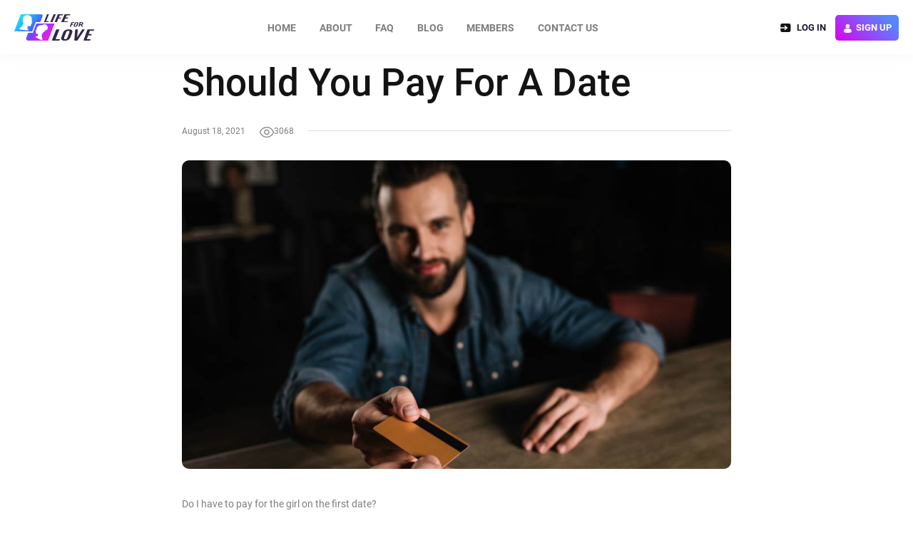

--- FILE ---
content_type: text/html; charset=UTF-8
request_url: https://lifeforlove.com/blog/28/3/should-you-pay-for-a-date
body_size: 5074
content:
<!DOCTYPE html>
<html lang="en" class="preload no-scroll-behavior " >

<head>


        <script nonce="41c9ba5f3346bb8710fb0398d5c6f4cc">
            dataLayer = [];
        </script>
                    <!-- Meta Pixel Code -->















            <!-- End Meta Pixel Code -->

            <!-- Google Tag Manager -->
            <script nonce="41c9ba5f3346bb8710fb0398d5c6f4cc">(function(w,d,s,l,i){w[l]=w[l]||[];w[l].push({'gtm.start':
                        new Date().getTime(),event:'gtm.js'});var f=d.getElementsByTagName(s)[0],
                    j=d.createElement(s),dl=l!='dataLayer'?'&l='+l:'';j.async=true;j.src=
                    'https://www.googletagmanager.com/gtm.js?id='+i+dl;f.parentNode.insertBefore(j,f);
                })(window,document,'script','dataLayer','GTM-TRZ4WRQ');
            </script>
            <!-- End Google Tag Manager -->

            
            
            
            <meta name="robots" content="index,follow">
        

            <link rel="stylesheet" href="https://cdnjs.cloudflare.com/ajax/libs/cropperjs/1.5.12/cropper.min.css">
    
    <!-- Web Application Manifest -->

<link rel="manifest" href="https://lifeforlove.com/manifest.json">
<base href="https://lifeforlove.com">
<!-- Chrome for Android theme color -->
<meta name="theme-color" content="#343434">

<!-- Add to homescreen for Chrome on Android -->
<meta name="mobile-web-app-capable" content="yes">
<meta name="application-name" content="LFL">

<link rel="icon" sizes="96x96" type="image/png"  href="https://lifeforlove.com/images/iconsV2/96x96.png">
<link rel="icon" sizes="512x512" type="image/png"  href="https://lifeforlove.com/images/iconsV2/512x512.png">


<!-- Add to homescreen for Safari on iOS -->
<meta name="apple-mobile-web-app-title" content="LFL">
<meta name="apple-mobile-web-app-capable" content="yes">
<meta name="apple-mobile-web-app-status-bar-style" content="black">


<link rel="apple-touch-icon" href="https://lifeforlove.com/images/iconsV2/180x180.png">

<link href="/images/splash/640x1136.png" media="(device-width: 320px) and (device-height: 568px) and (-webkit-device-pixel-ratio: 2)" rel="apple-touch-startup-image" />
<link href="/images/splash/750x1334.png" media="(device-width: 375px) and (device-height: 667px) and (-webkit-device-pixel-ratio: 2)" rel="apple-touch-startup-image" />
<link href="/images/splash/1242x2208.png" media="(device-width: 621px) and (device-height: 1104px) and (-webkit-device-pixel-ratio: 3)" rel="apple-touch-startup-image" />
<link href="/images/splash/1125x2436.png" media="(device-width: 375px) and (device-height: 812px) and (-webkit-device-pixel-ratio: 3)" rel="apple-touch-startup-image" />
<link href="/images/splash/828x1792.png" media="(device-width: 414px) and (device-height: 896px) and (-webkit-device-pixel-ratio: 2)" rel="apple-touch-startup-image" />
<link href="/images/splash/1242x2688.png" media="(device-width: 414px) and (device-height: 896px) and (-webkit-device-pixel-ratio: 3)" rel="apple-touch-startup-image" />
<link href="/images/splash/1536x2048.png" media="(device-width: 768px) and (device-height: 1024px) and (-webkit-device-pixel-ratio: 2)" rel="apple-touch-startup-image" />
<link href="/images/splash/1668x2224.png" media="(device-width: 834px) and (device-height: 1112px) and (-webkit-device-pixel-ratio: 2)" rel="apple-touch-startup-image" />
<link href="/images/splash/1668x2388.png" media="(device-width: 834px) and (device-height: 1194px) and (-webkit-device-pixel-ratio: 2)" rel="apple-touch-startup-image" />
<link href="/images/splash/2048x2732.png" media="(device-width: 1024px) and (device-height: 1366px) and (-webkit-device-pixel-ratio: 2)" rel="apple-touch-startup-image" />

<!-- Tile for Win8 -->
<meta name="msapplication-TileColor" content="#343434">
<meta name="msapplication-TileImage" content="/images/iconsV2/512x512.png">

    <meta charset="UTF-8">
    <meta http-equiv="X-UA-Compatible" content="IE=edge">
    <meta name="viewport" content="width=device-width, initial-scale=1.0">
    <meta name="csrf-token" id="csrf_token" content="BBbzcx9Yc7s0PutjbCPprmWYrjnwgKH29dC563dk">



    <title>Should you pay for a date? | LifeforLove.Com — best dating website</title>
    <meta name="description" content="Should you pay for a date? Do real, confident men pay for a girl on a date? Plenty of strategies how to take your flirting to the next level. Everything about how to start a conversation with females? All secrets in 14 steps (with pictures). Want to ask females out? Here are some tips for starting a conversation and to be a best natural seducer.">
    <meta name="keywords" content="">

    <meta name="author" content="">
    <!-- svg icons -->
    <link rel="prefetch" href="https://lifeforlove.com/source/images/icons/icons.svg">
    <!-- favicon   -->
    <link rel="apple-touch-icon" sizes="180x180" href="https://lifeforlove.com/apple-touch-icon.png">
    <link rel="icon" type="image/png" sizes="32x32" href="https://lifeforlove.com/favicon-32x32.png">
    <link rel="icon" type="image/png" sizes="16x16" href="https://lifeforlove.com/favicon-16x16.png">


    <meta name="msapplication-TileColor" content="#da532c">
    <meta name="theme-color" content="#ffffff">

    


    <link rel="stylesheet" href="https://lifeforlove.com/source/css/main.css">
    <script nonce="41c9ba5f3346bb8710fb0398d5c6f4cc">
        window.myUrl = "https:\/\/lifeforlove.com";
        window.cdnUrl = "https:\/\/ps3lifeforlove.fra1.cdn.digitaloceanspaces.com";
        window.version = "3.0.0";
        window.environment = "prod";




    </script>
    <script src="/js/manifest.js" defer></script>
    <script src="/js/vendor.js" defer></script>
    <script src="/js/app.js" defer></script>
</head>
<!--.is-sticky-footer  -only for desktop-->
    <body class="mode-light">


    

    <div class="is-sticky-footer" id="app" @contextmenu="handlerContentMenu"  @click="clickPage">
    <div id="global-loader" class="loader" v-if="isGlobalLoader">
        <span class="loader__spinner"></span>
    </div>

        <main class="main" :class="{'is-blur':isBlurMain}" id="mainPage">
            
    <header class="header header_fixed header_light header_shadow header_flex" ref="lending_header">
    <a href="https://lifeforlove.com" class="logo">
        <span class="logo__image"><span class="visually-hidden">Lifeforlove.com</span></span>
    </a>
    
    <nav class="navbar js-nav" :class="{'is-active':isOpenMenuMobile}" @click="clickNavbarMobile">
    <ul class="navbar__menu menu">
        <li class="menu__item"><a class="menu__link" href="https://lifeforlove.com">Home</a></li>
        <li class="menu__item"><a class="menu__link" href="https://lifeforlove.com/about">About</a></li>
        <li class="menu__item"><a class="menu__link" href="https://lifeforlove.com/faq">FAQ</a></li>
        <li class="menu__item"><a class="menu__link" href="https://lifeforlove.com/blogs">Blog</a></li>
        <li class="menu__item"><a class="menu__link" href="https://lifeforlove.com/members">Members</a></li>
        <li class="menu__item"><a class="menu__link" href="https://lifeforlove.com#contact">Contact us</a></li>
    </ul>
</nav>


            <div class="header__actions" v-if="!isLogin">
            <button class="button button_xs button_link" data-modal="login" aria-label="login" @click.prevent="openLogin">
                <svg class="button__icon" xmlns="http://www.w3.org/2000/svg" width="16" height="16">
                    <use xlink:href="https://lifeforlove.com/source/images/icons/icons.svg#login" />
                </svg>
                <span class="button__text">Log in</span>
            </button>
            <button class="button button_xs button_primary button_sign" data-modal="sign" aria-label="sign" @click.prevent="openRegister">
                <span>
                <svg class="button__icon" xmlns="http://www.w3.org/2000/svg" width="13" height="14">
                    <use xlink:href="https://lifeforlove.com/source/images/icons/icons.svg#signup" />
                </svg>Sign up
                </span>
            </button>
            <button class="button button_menu js-btn" aria-label="menu" @click.prevent="openMenuMobile"><span></span></button>
        </div>
    
</header>
    <div class="page page_static">
    <article class="article container">
        <div class="row row-center">
            <div class="col-lg-8 col-md-10">
                <h2 class="heading">Should you pay for a date</h2>
                <article class="post post_blog post_single">
                    <div class="post__meta">
                        <div class="post__meta-data">
                            <span class="post__date">August 18, 2021</span>
                            <span class="post__view"><i class="icon icon_eye"></i>3068</span>
                        </div>
                    </div>
                    <div class="post__poster poster poster_horizontal">
                        
                                <picture>
                                                                        <img class="poster__media" src="https://ps3lifeforlove.fra1.cdn.digitaloceanspaces.com/lfl_prod/blog/picture/ZNRGdcqvXujPlJuAPy3mPEimxf2Sm2AuSJfupUdC.jpg" alt="post media" width="770"
                                         height="398">
                                </picture>
                                
                    </div>
                    <div class="post__body">
                        <p>Do I have to pay for the girl on the first date?</p>
<p>The first date is a mixture of unforgettable and very exciting moments in the life of every person in love, and the future fate of the two will depend on how this meeting goes. Love works wonders! If everything goes smoothly, the couple can coincide and live a long and very happy life together.</p>

<p>But, on the other hand, quite a lot of trouble awaits us precisely on the first date - because no one knows or trusts anyone.</p>

<p>Many people ask this question: who should pay on the first date? For example, if a guy with a girl on their first date decided to visit a cafe, cinema, restaurant ... Who should pay for all this?</p>

<p>Whether it was earlier, about 50 years ago, it was accepted that a man was obliged to pay for everything. This was considered a sign of good manners, and even if a man did not have money, he simply had to break into a cake, but only pay for himself and his invited lady. Otherwise, what kind of man is he?</p>

<p>Men have their own arguments: “Why should I pay for an unfamiliar woman? Maybe the date will be unsuccessful at all, there will be no continuation of the relationship, but I wasted money. " Yes, it is logical.</p>

<p>If you don’t want to do this, then it’s easier not to invite the girl on the first date to the restaurant at all. You can walk in the park, walk along the embankment, just sit on a bench in a beautiful place. The second time, after making sure that so far everything is going well, you can allocate money for a cafe-restaurant.</p>

<p>If a man likes a girl very much, he is serious, then the question "pay for her or not" does not arise at all.</p>
                    </div>
                </article>
                <a href="https://lifeforlove.com/blogs?page=3" class="text-gradient">Back to Life For Love Blog</a>
            </div>
        </div>
    </article>
</div>


            
        </main>


                    <footer class="footer" id="footer" @click="clickFooter"
            v-if="$route.name!=='chat' && $route.name!=='ShowChatMedia' && $route.name!=='SupportChat'">
        <div class="container">
            <div class="row footer__section footer__section_menu">
                <div class="col-lg-3">
                    <a href="https://play.google.com/store/apps/details?id=com.lifeforlove.twa" target="_blank">
                        <img class="footer__icon" src="https://lifeforlove.com/source/images/icons/google.svg" width="178" height="56" alt="google appp">
                    </a>
                    <a href="https://galaxystore.samsung.com/detail/com.lifeforlove.twa" target="_blank">
                        <img class="footer__icon" src="https://lifeforlove.com/source/images/icons/galaxy.svg" width="178" height="56"  alt="galaxy app">
                    </a>
                </div>
                <div class="col-lg-2">
                    <h3 class="footer__title">Follow Us</h3>
                    <ul class="social social_light">
                        <li class="social__item"><a href="https://www.facebook.com/Lifeforlove-116323523083925/" class="social__link" target="_blank" aria-label="Read more about us in Facebook">
                                <svg class="social__icon" xmlns="http://www.w3.org/2000/svg" width="30" height="30">
                                    <use xlink:href="https://lifeforlove.com/source/images/icons/icons.svg#fb-light" />
                                </svg>
                            </a></li>
                        <li class="social__item"><a href="https://www.youtube.com/channel/UCJE9_T93roj4zPwBHWZNAwQ/" class="social__link" target="_blank" aria-label="Watch more about us in youtube">
                                <svg class="social__icon" xmlns="http://www.w3.org/2000/svg" width="30" height="30">
                                    <use xlink:href="https://lifeforlove.com/source/images/icons/icons.svg#yb-light" />
                                </svg>
                            </a></li>
                        <li class="social__item"><a href="https://www.instagram.com/lifeforlove_com/" class="social__link" target="_blank" aria-label="Read more about us in instagram">
                                <svg class="social__icon" xmlns="http://www.w3.org/2000/svg" width="30" height="30">
                                    <use xlink:href="https://lifeforlove.com/source/images/icons/icons.svg#in-light" />
                                </svg>
                            </a></li>
                    </ul>
                </div>
                <div class="col-lg-2">
                    <ul class="menu footer__menu">
                        <li class="menu__item"><a href="https://lifeforlove.com/about" class="menu__link">About</a></li>
                        <li class="menu__item"><a href="https://lifeforlove.com/faq" class="menu__link">FAQ</a></li>
                        <li class="menu__item"><a href="https://lifeforlove.com/blogs" class="menu__link">Blog</a></li>
                        <li class="menu__item"><a href="https://lifeforlove.com/members" class="menu__link">Members</a></li>
                    </ul>
                </div>
                <div class="col-lg-2 col_partners">
                    <h3 class="footer__title">Partners</h3>
                    <ul class="list list_partners">
                        <li class="list__item">
                            <a href="https://magnetiqbank.com/" target="_blank" rel="noopener noreferrer">
                                <img src="https://lifeforlove.com/source/images/footer/magnetiq.svg" alt="https://magnetiqbank.com"></a>
                        </li>
                        <li class="list__item">
                            <a href="https://www.crakrevenue.com/offers/dating/life-for-love-affiliate-program/" target="_blank" rel="noopener noreferrer">
                                <img src="https://lifeforlove.com/source/images/footer/crak.svg" alt="https://www.crakrevenue.com"></a>
                        </li>
                        <li class="list__item">
                            <a href="https://ccbill.com/" target="_blank" rel="noopener noreferrer">
                                <img src="https://lifeforlove.com/source/images/footer/ccbill.svg" alt="https://ccbill.com"></a>
                        </li>
                        <li class="list__item">
                            <a href="https://www.commercegate.com/" target="_blank" rel="noopener noreferrer">
                                <img src="https://lifeforlove.com/source/images/footer/gg.svg" alt="https://www.commercegate.com"></a>
                        </li>
                    </ul>
                </div>
                <div class="col-lg-3">
                    <h3 class="footer__title">Payment</h3>
                    <ul class="list list_payment">
                        <li class="list__item">
                            <svg class="list__icon" xmlns="http://www.w3.org/2000/svg" width="50" height="50">
                                <use xlink:href="https://lifeforlove.com/source/images/icons/icons.svg#visa" />
                            </svg>
                        </li>
                        <li class="list__item">
                            <svg class="list__icon" xmlns="http://www.w3.org/2000/svg" width="50" height="50">
                                <use xlink:href="https://lifeforlove.com/source/images/icons/icons.svg#mastercard" />
                            </svg>
                        </li>
                        <li class="list__item">
                            <svg class="list__icon" xmlns="http://www.w3.org/2000/svg" width="50" height="50">
                                <use xlink:href="https://lifeforlove.com/source/images/icons/icons.svg#jcb" />
                            </svg>
                        </li>
                        <li class="list__item">
                            <svg class="list__icon" xmlns="http://www.w3.org/2000/svg" width="50" height="50">
                                <use xlink:href="https://lifeforlove.com/source/images/icons/icons.svg#american" />
                            </svg>
                        </li>
                        <li class="list__item">
                            <svg class="list__icon" xmlns="http://www.w3.org/2000/svg" width="50" height="50">
                                <use xlink:href="https://lifeforlove.com/source/images/icons/icons.svg#discover" />
                            </svg>
                        </li>
                    </ul>
                </div>
            </div>
        </div>
        <div class="footer__section footer__section_copyright">
            <div class="container">
                <ul class="menu">
                    <li class="menu__item"><a href="https://lifeforlove.com/terms-and-conditions" class="menu__link">Terms&Conditions</a></li>
                    <li class="menu__item"><a href="https://lifeforlove.com/privacy-policy" class="menu__link">Privacy Policy</a></li>
                    <li class="menu__item"><a href="https://lifeforlove.com/cookies-policy" class="menu__link">Cookies Policy</a></li>
                    <li class="menu__item"><a href="https://lifeforlove.com/refund-policy" class="menu__link">Refund Policy</a></li>
                    <li class="menu__item"><a href="https://lifeforlove.com/child-safety-policy" class="menu__link">Child Safety Policy</a></li>
                    <li class="menu__item"><a href="https://lifeforlove.com/adult-content" class="menu__link">Adult content</a></li>
                    <li class="menu__item"><a href="https://lifeforlove.com/site-map" class="menu__link">Site Map</a></li>
                </ul>
                <div class="footer__copyright">© LifeForLove, 2008-2026 All Rights Reserved
                    <h1 class="footer__heading">Should you pay for a date</h1>
                </div>
                <div class="footer__bottom">
                    <a href="https://www.safelabeling.org/index.htm" target="_blank" rel="noopener noreferrer">
                        <img src="https://lifeforlove.com/source/images/footer/labeled.gif" alt="https://www.safelabeling.org/index.htm">
                    </a>
                    <a href="https://www.rtalabel.org/index.html" target="_blank" rel="noopener noreferrer">
                        <img src="https://lifeforlove.com/source/images/footer/rta.jpg" alt="https://www.rtalabel.org/index.html">
                    </a>
                    <a href="https://www.asacp.org/index.html?assets/pages/default.php#what-is-asacp" target="_blank" rel="noopener noreferrer">
                        <img src="https://lifeforlove.com/source/images/footer/asacp.jpg" alt="https://www.asacp.org/index.html">
                    </a>
                </div>
            </div>
        </div>
    </footer>
            

            
            <div class="modal modal_sidebar is-active" id="login" tabindex="-1" role="dialog" v-if="showLogin">
                                    <div class="modal__bg" @click="closeAllLendingModal"></div>
                
                <div class="modal__container">
                                            <span class="modal__close" role="button" aria-label="Close" @click="closeAllLendingModal"><i class="icon icon_close"></i></span>
                                        <login
                        :my-url="myUrl"
                        :message="null"
                        :time-maintenance="''"
                        @login="loginUser"
                        @open_register="openRegister"
                        @open_forgot_password="openForgotPassword"
                        @errorhandler="errorHandler"
                    ></login>
                </div>
            </div>
            <div class="modal modal_sidebar" :class="{'is-active':showRegister}" id="sign" tabindex="-1" role="dialog" @click="()=>{this.$refs.registerModal.clickPage()}">
                                    <div class="modal__bg" @click="closeAllLendingModal"></div>
                                <div class="modal__container">
                                            <span class="modal__close" role="button" aria-label="Close" @click="closeAllLendingModal"><i class="icon icon_close"></i></span>
                                        <register ref="registerModal"
                              :my-url="myUrl"
                              :time-maintenance="''"
                              @register="registerUser"
                              @open_login_modal="openLogin"
                              @errorhandler="errorHandler"
                    ></register>
                    

                </div>
            </div>
            <div class="modal modal_sm" :class="{'is-active':showForgotPassword}" id="forgot" tabindex="-1" role="dialog">
                                    <div class="modal__bg" @click="closeAllLendingModal"></div>
                                <div class="modal__container">
                                            <span class="modal__close" role="button" aria-label="Close" @click="closeAllLendingModal"><i class="icon icon_close"></i></span>
                                        <forgot-password
                        @errorhandler="errorHandler"
                    ></forgot-password>

                </div>
            </div>
        



            <div id="scrollToTopObserver" style="height: 1px; width: 100%; position: absolute; top: 300px"></div>
        <button class="button_top js-top" aria-label="go to top">
            <svg xmlns="http://www.w3.org/2000/svg" viewBox="0 0 24 24" class="button__icon">
                <path d="M12 2L4 10h7v10h2V10h7z" fill="currentColor"/>
            </svg>
        </button>

        <div class="modal modal_install modal_lg" :class="{'is-active':showInstallApp}" tabindex="-1" role="dialog" id="install">
            <div class="modal__bg" @click="closeAllLendingModal"></div>
            <div class="modal__container">
                <span class="modal__close" role="button" aria-label="Close" @click="closeAllLendingModal"><i class="icon icon_close"></i></span>
                <div class="modal__body">
                    <div class="is-mobile">
                        <h2 class="modal__heading">Install the app for IOS</h2>
                        <p>1. To install the app you need to press “Add to Home Screen” in your browser</p>
                        <!-- <img class="modal__image" src="" alt=""> -->
                        <p>2. In the panel that opens, you will be prompted to install the app, click “Add”</p>
                        <!-- <img class="modal__image" src="" alt=""> -->
                        <p>After installation, the app opens immediately. You can also open it by clicking the icon on your main
                            screen</p>
                        <!-- <img class="modal__image" src="" alt=""> -->
                    </div>
                    <div class="is-desktop">
                        <h2 class="modal__heading">Installing the App</h2>
                        <p>If this webpage appears, it means that your browser does not support PWA technology. In order to
                            install the app, you need to download and install the
                            <a class="modal__link" href="https://www.google.com/">Google Chrome</a> browser.
                        </p>
                        <p>After installing “Chrome” browser, go to <a class="modal__link"
                                                                       href="https://lifeforlove.com/">lifeforlove.com</a> and
                            click
                            "Install" button</p>
                        <!-- <img class="modal__image" src="" alt=""> -->
                        <p>After that, you will be prompted to install the app, click "Install" and the icon will appear on your
                            desktop</p>
                        <!-- <img class="modal__image" src="" alt=""> -->
                    </div>
                </div>
            </div>
        </div>





    
    <div id="portal-target">
        <!-- our `<portal>` should move stuff here -->
    </div>

    
</div>
</body>
</html>



--- FILE ---
content_type: text/css
request_url: https://lifeforlove.com/source/css/main.css
body_size: 57151
content:
@charset "UTF-8";@font-face{font-display:swap;font-family:Roboto;font-style:normal;font-weight:900;src:url(../fonts/Roboto-Black.woff2) format("woff2"),url(../fonts/Roboto-Black.woff) format("woff")}@font-face{font-display:swap;font-family:Roboto;font-style:normal;font-weight:700;src:url(../fonts/Roboto-Bold.woff2) format("woff2"),url(../fonts/Roboto-Bold.woff) format("woff")}@font-face{font-display:swap;font-family:Roboto;font-style:italic;font-weight:900;src:url(../fonts/Roboto-BlackItalic.woff2) format("woff2"),url(../fonts/Roboto-BlackItalic.woff) format("woff")}@font-face{font-display:swap;font-family:Roboto;font-style:normal;font-weight:400;src:url(../fonts/Roboto-Regular.woff2) format("woff2"),url(../fonts/Roboto-Regular.woff) format("woff")}@font-face{font-display:swap;font-family:Roboto;font-style:normal;font-weight:300;src:url(../fonts/Roboto-Light.woff2) format("woff2"),url(../fonts/Roboto-Light.woff) format("woff")}@font-face{font-display:swap;font-family:Roboto;font-style:italic;font-weight:400;src:url(../fonts/Roboto-Italic.woff2) format("woff2"),url(../fonts/Roboto-Italic.woff) format("woff")}@font-face{font-display:swap;font-family:Roboto;font-style:italic;font-weight:100;src:url(../fonts/Roboto-ThinItalic.woff2) format("woff2"),url(../fonts/Roboto-ThinItalic.woff) format("woff")}@font-face{font-display:swap;font-family:Roboto;font-style:normal;font-weight:100;src:url(../fonts/Roboto-Thin.woff2) format("woff2"),url(../fonts/Roboto-Thin.woff) format("woff")}@font-face{font-display:swap;font-family:Roboto;font-style:normal;font-weight:500;src:url(../fonts/Roboto-Medium.woff2) format("woff2"),url(../fonts/Roboto-Medium.woff) format("woff")}@font-face{font-display:swap;font-family:Roboto;font-style:italic;font-weight:700;src:url(../fonts/Roboto-BoldItalic.woff2) format("woff2"),url(../fonts/Roboto-BoldItalic.woff) format("woff")}@font-face{font-display:swap;font-family:Roboto;font-style:italic;font-weight:500;src:url(../fonts/Roboto-MediumItalic.woff2) format("woff2"),url(../fonts/Roboto-MediumItalic.woff) format("woff")}@font-face{font-display:swap;font-family:Roboto;font-style:italic;font-weight:300;src:url(../fonts/Roboto-LightItalic.woff2) format("woff2"),url(../fonts/Roboto-LightItalic.woff) format("woff")}:root{--vh:1vh;--color-white:#fff;--color-black:#000;--color-light:#fafafa;--color-light1:#fbfbfb;--color-light2:#ebe1ff;--color-light3:#f6f6f6;--color-red:#e52a62;--state-success:#2ba33e;--state-info:#4d8dec;--state-warning:#ff8754;--state-danger:#f44336;--dark-gray:#131313;--dark-gray2:#1b1b1b;--light-gray:#c5c5c5;--gray:#7e7e7e;--gray1:#757575;--gray2:#989898;--gradient:linear-gradient(221.38deg,#5886ff 16.48%,#d00bf0 93.67%);--gradient-reverse:linear-gradient(221.38deg,#d00bf0 16.48%,#5886ff 93.67%);--bg-opacity:hsla(0,0%,100%,.6);--placeholder-color:#9f9f9f;--gradient2:linear-gradient(216.75deg,#ffea00 13.38%,#0f0 32.35%,#00ffb7 46.7%,#546bff 63.09%,#fb00ff 87.14%);--body-bg:var(--color-white);--color-text:var(--gray);--heading-font-weight:700;--font-size:1rem;--line-height:1.4;--font-base:"Roboto",sans-serif;--heading-color:var(--dark-gray);--heading-font-family:var(--font-base);--heading-line-height:1.2;--transition-duration:0.35s;--transition-easing:cubic-bezier(0.5,0,0.5,1)}.mode-light{--body-bg:var(--color-white);--nav-bg:var(--color-white);--nav-header-bg:var(--color-light1);--sidebar-bg:var(--color-light1);--sidebar-color:var(--color-light);--card-bg:var(--color-light3);--color-text:var(--gray);--heading-color:var(--dark-gray);--chat-default-bg:var(--color-white);--chat-message-bg:var(--color-light);--chat-input-bg:var(--color-white);--letter-message-color:#1f1f1f;--letter-subject-color:#4a4a4a;--button-bg1:var(--color-light);--button-bg2:var(--color-white);--button-bg3:#1a1a1a;--button-color1:var(--dark-gray);--button-color2:var(--gray);--button-color3:var(--light-gray);--drobdown-hover-bg:#eee;--icon-box-bg:var(--color-light1);--media-bg:var(--color-light2);--message-admin-color:var(--gray1);--profile-title:var(--gray);--dark-title:var(--color-black);--modal-close-bg:#e5e5e5;--modal-title-color:#3e3e3e}.mode-light .is-dark{display:none}.mode-light .is-light{display:initial}.mode-dark{--body-bg:var(--dark-gray);--nav-header-bg:#272727;--nav-bg:#272727;--sidebar-bg:#272727;--sidebar-color:var(--dark-gray);--card-bg:#272727;--color-text:var(--color-white);--heading-color:var(--color-white);--chat-default-bg:var(--dark-gray);--chat-message-bg:#262626;--chat-input-bg:#262626;--letter-message-color:#fafafa;--letter-subject-color:#e1e1e1;--button-bg1:#272727;--button-bg2:var(--dark-gray);--button-bg3:var(--color-light1);--button-color1:var(--color-white);--button-color2:var(--color-white);--button-color3:var(--dark-gray);--dark-title:var(--color-white);--drobdown-hover-bg:var(--gray);--icon-box-bg:transparent;--media-bg:var(--gray);--message-admin-color:var(--gray1);--profile-title:var(--gray2);--bg-opacity:rgba(0,0,0,.6);--modal-close-bg:#474646;--modal-title-color:#989898}.mode-dark .is-light{display:none}.mode-dark .is-dark{display:initial}.mode-dark .dropdown__menu:before{background-image:url(../images/icons/corner-dark.svg)}.mode-dark .chat__item.is-start .chat__check-icon{color:var(--light-gray)}.mode-dark .chat__item.is-start .message{color:var(--color-white)}.mode-dark .chat__item.is-start .message_color5{background:var(--chat-message-bg)}.mode-dark .chat__item.is-start .message_color5 .message__triangle path{fill:var(--chat-message-bg)}.mode-dark .chat__item.is-end .message{color:var(--color-white)}.mode-dark .chat__item.is-end .message .chat__check-icon{color:#3de8ff}.mode-dark .chat__item.is-end .message_color1{background:-webkit-linear-gradient(356.44deg,#1e56aa 16.71%,#773fd4 89.78%);background:-o-linear-gradient(356.44deg,#1e56aa 16.71%,#773fd4 89.78%);background:linear-gradient(93.56deg,#1e56aa 16.71%,#773fd4 89.78%)}.mode-dark .chat__item.is-end .message_color1 .message__triangle path{fill:#773fd4}.mode-dark .chat__item.is-end .message_color2{background:-webkit-linear-gradient(356.22deg,#00829f 20.89%,#0862b5 82.38%);background:-o-linear-gradient(356.22deg,#00829f 20.89%,#0862b5 82.38%);background:linear-gradient(93.78deg,#00829f 20.89%,#0862b5 82.38%)}.mode-dark .chat__item.is-end .message_color2 .message__triangle path{fill:#0862b5}.mode-dark .chat__item.is-end .message_color3{background:-webkit-linear-gradient(356.22deg,#255400 20.89%,#113b26 82.38%);background:-o-linear-gradient(356.22deg,#255400 20.89%,#113b26 82.38%);background:linear-gradient(93.78deg,#255400 20.89%,#113b26 82.38%)}.mode-dark .chat__item.is-end .message_color3 .message__triangle path{fill:#113b26}.mode-dark .chat__item.is-end .message_color4{background:-webkit-linear-gradient(356.22deg,#342d0a 20.89%,#1c1408 82.38%);background:-o-linear-gradient(356.22deg,#342d0a 20.89%,#1c1408 82.38%);background:linear-gradient(93.78deg,#342d0a 20.89%,#1c1408 82.38%)}.mode-dark .chat__item.is-end .message_color4 .message__triangle path{fill:#1c1408}.mode-dark .chat__item.is-end .message_color5{background:-webkit-linear-gradient(356.22deg,#0a2d34 20.89%,#080d1c 82.38%);background:-o-linear-gradient(356.22deg,#0a2d34 20.89%,#080d1c 82.38%);background:linear-gradient(93.78deg,#0a2d34 20.89%,#080d1c 82.38%)}.mode-dark .chat__item.is-end .message_color5 .message__triangle path{fill:#080d1c}.mode-dark .chat__item.is-end .message_color6{background:-webkit-linear-gradient(356.22deg,#4c0117 20.89%,#1d000c 82.38%);background:-o-linear-gradient(356.22deg,#4c0117 20.89%,#1d000c 82.38%);background:linear-gradient(93.78deg,#4c0117 20.89%,#1d000c 82.38%);color:#fff}.mode-dark .chat__item.is-end .message_color6 .message__triangle path{fill:#1d000c}.mode-dark .chat__item.is-end .message_color7{background:#020202}.mode-dark .chat__item.is-end .message_color7 .message__triangle path{fill:#020202}.mode-dark .chat__wrapper.bg-1{background-image:url(../images/chat/dark/bg-1.webp)}.mode-dark .chat__wrapper.bg-2{background-image:url(../images/chat/dark/bg2.webp)}.mode-dark .chat__wrapper.bg-3{background-image:url(../images/chat/dark/bg-3.webp)}.mode-dark .chat__wrapper.bg-4{background-image:url(../images/chat/dark/bg4.webp)}.mode-dark .chat__wrapper.bg-5{background-image:url(../images/chat/dark/bg5.webp)}.mode-dark .chat__wrapper.bg-6{background-image:url(../images/chat/dark/bg6.webp)}.mode-dark .chat_support .chat__wrapper{background-image:url(../images/support-chat/dark/bg-dark.webp)}.mode-dark .chat_support .chat__item.is-start .message:not(.message_simple){color:var(--color-white)}.mode-dark .chat_support .chat__item.is-end .message{color:#000}.mode-dark .chat_support .chat__item.is-end .button{color:var(--color-text)}.mode-dark .chat_support .contact__avatar{background-image:url(../images/support-chat/support-logo-dark.svg)}.mode-dark .chat_settings .chat__color_1{background-image:url(../images/chat/settings/dark/color1.svg)}.mode-dark .chat_settings .chat__color_2{background-image:url(../images/chat/settings/dark/color2.svg)}.mode-dark .chat_settings .chat__color_3{background-image:url(../images/chat/settings/dark/color3.svg)}.mode-dark .chat_settings .chat__color_4{background-image:url(../images/chat/settings/dark/color4.svg)}.mode-dark .chat_settings .chat__color_5{background-image:url(../images/chat/settings/dark/color5.svg)}.mode-dark .chat_settings .chat__color_6{background-image:url(../images/chat/settings/dark/color6.svg)}.mode-dark .chat_settings .chat__color_7{background-image:url(../images/chat/settings/dark/color7.svg)}.mode-dark .chat_settings .chat__bg_default{background:var(--dark-gray)}.mode-dark .chat_settings .chat__bg_1{background-image:url(../images/chat/settings/dark/bg1.webp)}.mode-dark .chat_settings .chat__bg_2{background-image:url(../images/chat/settings/dark/bg2.webp)}.mode-dark .chat_settings .chat__bg_3{background-image:url(../images/chat/settings/dark/bg3.webp)}.mode-dark .chat_settings .chat__bg_4{background-image:url(../images/chat/settings/dark/bg4.webp)}.mode-dark .chat_settings .chat__bg_5{background-image:url(../images/chat/settings/dark/bg5.webp)}.mode-dark .chat_settings .chat__bg_6{background-image:url(../images/chat/settings/dark/bg6.webp)}.mode-dark .chat__caption,.mode-dark .chat__preview{background:rgba(38,38,38,.85)}.mode-dark .chat__preview_record{-webkit-box-shadow:none;box-shadow:none}.mode-dark .chat_settings .chat__overlay{background:hsla(0,0%,7%,.65)}.mode-dark .chat_mobile:not(.chat_support) .chat__header{background:hsla(0,0%,7%,.8)}.mode-dark .chat_mobile:not(.chat_support) .chat__input{-webkit-box-shadow:0 -10px 25px #000;box-shadow:0 -10px 25px #000}.mode-dark .chat_mobile:not(.chat_support) .chat__input_record{-webkit-box-shadow:none;box-shadow:none}.mode-dark .chat__letter .chat__header .contact__title{color:#fff}.mode-dark .panel:after{background:-webkit-gradient(linear,left bottom,left top,color-stop(34.29%,#272727),to(hsla(0,0%,100%,0)));background:-webkit-linear-gradient(bottom,#272727 34.29%,hsla(0,0%,100%,0));background:-o-linear-gradient(bottom,#272727 34.29%,hsla(0,0%,100%,0) 100%);background:linear-gradient(0deg,#272727 34.29%,hsla(0,0%,100%,0))}.mode-dark .panel__handler:before{background:#000;border:1px solid #131313}.mode-dark .tabs__link{background:-webkit-linear-gradient(92.03deg,hsla(0,0%,7%,.9) 2.22%,hsla(0,0%,7%,0) 98.82%);background:-o-linear-gradient(92.03deg,hsla(0,0%,7%,.9) 2.22%,hsla(0,0%,7%,0) 98.82%);background:linear-gradient(357.97deg,hsla(0,0%,7%,.9) 2.22%,hsla(0,0%,7%,0) 98.82%)}.mode-dark .page_mobile .page__filter .button_link,.mode-dark .page_mobile .page__filter .tag{background:rgba(39,39,39,.8)}.mode-dark .ui-radio_payment:checked+.label,.mode-dark .ui-radio_payment:not(checked)+.label:hover{background:#262626}.mode-dark .status_badge{background:rgba(39,39,39,.1)}.mode-dark .header_mobile{-webkit-backdrop-filter:blur(5px);backdrop-filter:blur(5px);background:hsla(0,0%,7%,.8);-webkit-box-shadow:none;box-shadow:none}.mode-dark .button_back{background:#272727}.mode-dark .button_like.is-active{background-image:url(../images/icons/heart-white.svg)}.mode-dark .letter__textarea{color:#f2f2f2}.mode-dark .letter__footer .chat__dropdown .dropdown__list:after,.mode-dark .letter__footer .chat__dropdown .dropdown__list:before{content:none}.mode-dark .letter .button_rounded span{color:#fff}.mode-dark .chat__letter_images:after,.mode-dark .images__body:after{background:rgba(26,26,26,.9)}.mode-dark .button_white{-webkit-box-shadow:0 2px 4px 0 rgba(0,0,0,.25);box-shadow:0 2px 4px 0 rgba(0,0,0,.25)}.mode-dark .message_letter-images:after{background:rgba(74,74,74,.5);border:2px solid #262626}.mode-dark .message_letter-images .button_link,.mode-dark .message_letter-images .message__date{background:#262626}.mode-dark .message_letter-images .button_link{-webkit-box-shadow:0 2px 2px 0 rgba(0,0,0,.25);box-shadow:0 2px 2px 0 rgba(0,0,0,.25)}.mode-dark .icon_letter-open-white{background-image:url(../images/icons/letter-open-black.svg)}.mode-dark .icon_letter-white{background-image:url(../images/icons/letter-black.svg)}.mode-dark .page_payment page__close{background:#3a3a3a}.mode-dark .page_payment .page__footer{color:#eaeaea}.mode-dark .tariff__price{color:var(--color-white)}.mode-dark .tariff__name{color:#f0f0f0}.mode-dark .tariff__value{color:#fff}.mode-dark .tariff__unit{color:#929292}.mode-dark .tariff__item{background:#262626;border-color:#575757}.mode-dark .tariff__badge{color:#000}.mode-dark .tariff.tariff_plan .tariff__footer,.mode-dark .tariff__footer{color:#d7d7d7}.mode-dark .tariff__card{background:#262626;color:#f0f0f0}.mode-dark .tariff__cost{color:#f0f0f0}.mode-dark .tariff__description{border-bottom-color:#575757;border-top-color:#575757}.mode-dark .tariff_info .tariff__list{color:#f0f0f0}.mode-dark .tariff_mobile .button_back{background:rgba(75,75,75,.45)}.mode-dark .gradient-radio__label:before{background:#262626}.mode-dark .icon_level{background:#fff}.mode-dark .ui-checkbox:not(checked)+.label:before{background-color:#262626}.no-webp .mode-dark .chat__wrapper.bg-1{background-image:url(../images/chat/dark/bg-1.jpg)}.no-webp .mode-dark .chat__wrapper.bg-2{background-image:url(../images/chat/dark/bg2.jpg)}.no-webp .mode-dark .chat__wrapper.bg-3{background-image:url(../images/chat/dark/bg-3.jpg)}.no-webp .mode-dark .chat__wrapper.bg-4{background-image:url(../images/chat/dark/bg4.jpg)}.no-webp .mode-dark .chat__wrapper.bg-5{background-image:url(../images/chat/dark/bg5.jpg)}.no-webp .mode-dark .chat__wrapper.bg-6{background-image:url(../images/chat/dark/bg6.jpg)}.no-webp .mode-dark .chat_support .chat__wrapper{background-image:url(../images/support-chat/dark/bg-dark.jpg)}.no-webp .mode-dark .chat_settings .chat__bg_1{background-image:url(../images/chat/settings/dark/bg1.jpg)}.no-webp .mode-dark .chat_settings .chat__bg_2{background-image:url(../images/chat/settings/dark/bg2.jpg)}.no-webp .mode-dark .chat_settings .chat__bg_3{background-image:url(../images/chat/settings/dark/bg3.jpg)}.no-webp .mode-dark .chat_settings .chat__bg_4{background-image:url(../images/chat/settings/dark/bg4.jpg)}.no-webp .mode-dark .chat_settings .chat__bg_5{background-image:url(../images/chat/settings/dark/bg5.jpg)}.no-webp .mode-dark .chat_settings .chat__bg_6{background-image:url(../images/chat/settings/dark/bg6.jpg)}@media screen and (min-width:1280px){.mode-dark .logo:not(.logo_white) .logo__image{background-image:url(../images/logo/logo-white.svg)}}@media screen and (max-width:575px){.mode-dark .chat__wrapper.bg-1{background-image:url(../images/chat/mobile/dark/bg-1.webp)}.mode-dark .chat__wrapper.bg-2{background-image:url(../images/chat/mobile/dark/bg2.webp)}.mode-dark .chat__wrapper.bg-3{background-image:url(../images/chat/mobile/dark/bg-3.webp)}.mode-dark .chat__wrapper.bg-4{background-image:url(../images/chat/mobile/dark/bg4.webp)}.mode-dark .chat__wrapper.bg-5{background-image:url(../images/chat/mobile/dark/bg5.webp)}.mode-dark .chat__wrapper.bg-6{background-image:url(../images/chat/mobile/dark/bg6.webp)}.mode-dark .chat_support .chat__wrapper{background-image:url(../images/support-chat/mobile/dark/bg-dark.webp)}.mode-dark .chat_settings .chat__bg_1{background-image:url(../images/chat/settings/mobile/dark/bg1.webp)}.mode-dark .chat_settings .chat__bg_2{background-image:url(../images/chat/settings/mobile/dark/bg2.webp)}.mode-dark .chat_settings .chat__bg_3{background-image:url(../images/chat/settings/mobile/dark/bg3.webp)}.mode-dark .chat_settings .chat__bg_4{background-image:url(../images/chat/settings/mobile/dark/bg4.webp)}.mode-dark .chat_settings .chat__bg_5{background-image:url(../images/chat/settings/mobile/dark/bg5.webp)}.mode-dark .chat_settings .chat__bg_6{background-image:url(../images/chat/settings/mobile/dark/bg6.webp)}.no-webp .mode-dark .chat__wrapper.bg-1{background-image:url(../images/chat/mobile/dark/bg-1.jpg)}.no-webp .mode-dark .chat__wrapper.bg-2{background-image:url(../images/chat/mobile/dark/bg2.jpg)}.no-webp .mode-dark .chat__wrapper.bg-3{background-image:url(../images/chat/mobile/dark/bg-3.jpg)}.no-webp .mode-dark .chat__wrapper.bg-4{background-image:url(../images/chat/mobile/dark/bg4.jpg)}.no-webp .mode-dark .chat__wrapper.bg-5{background-image:url(../images/chat/mobile/dark/bg5.jpg)}.no-webp .mode-dark .chat__wrapper.bg-6{background-image:url(../images/chat/mobile/dark/bg6.jpg)}.no-webp .mode-dark .chat_support .chat__wrapper{background-image:url(../images/support-chat/mobile/dark/bg-dark.jpg)}.no-webp .mode-dark .chat_settings .chat__bg_1{background-image:url(../images/chat/settings/mobile/dark/bg1.jpg)}.no-webp .mode-dark .chat_settings .chat__bg_2{background-image:url(../images/chat/settings/mobile/dark/bg2.jpg)}.no-webp .mode-dark .chat_settings .chat__bg_3{background-image:url(../images/chat/settings/mobile/dark/bg3.jpg)}.no-webp .mode-dark .chat_settings .chat__bg_4{background-image:url(../images/chat/settings/mobile/dark/bg4.jpg)}.no-webp .mode-dark .chat_settings .chat__bg_5{background-image:url(../images/chat/settings/mobile/dark/bg5.jpg)}.no-webp .mode-dark .chat_settings .chat__bg_6{background-image:url(../images/chat/settings/mobile/dark/bg6.jpg)}}:root{-webkit-text-size-adjust:100%;-moz-text-size-adjust:100%;-ms-text-size-adjust:100%;text-size-adjust:100%;-webkit-overflow-scrolling:auto;-webkit-touch-callout:none;line-height:1.15}body{font-smooth:antialiased;margin:0;text-rendering:optimizeLegibility}body,html{min-height:100%}body *{-webkit-tap-highlight-color:rgba(255,255,255,0);-webkit-focus-ring-color:hsla(0,0%,100%,0);outline:none}*,:after,:before{-webkit-box-sizing:border-box;box-sizing:border-box}a,img{-webkit-touch-callout:none}article,aside,figcaption,figure,footer,header,main,nav,section{display:block}figure{margin-bottom:1.5rem;margin-top:0}h1{font-size:2em;margin:.67em 0}hr{-webkit-box-sizing:content-box;box-sizing:content-box;height:0;overflow:visible}pre{font-family:monospace,monospace;font-size:1em}abbr[title]{border-bottom:none;text-decoration:underline;-webkit-text-decoration:underline dotted;text-decoration:underline dotted}b,strong{font-weight:bolder}code,kbd,samp{font-family:monospace,monospace;font-size:1em}small{font-size:80%}sub,sup{font-size:75%;line-height:0;position:relative;vertical-align:baseline}sub{bottom:-.25em}sup{top:-.5em}img,picture{border:0;vertical-align:bottom}img,picture,video{height:auto;max-width:100%}video{width:100%}button,input,optgroup,select,textarea{font-family:inherit;line-height:1.15;margin:0}button,select{text-transform:none}[type=button],[type=reset],[type=submit],button{-webkit-appearance:button}[type=button]::-moz-focus-inner,[type=reset]::-moz-focus-inner,[type=submit]::-moz-focus-inner,button::-moz-focus-inner{border-style:none;padding:0}[type=button]:-moz-focusring,[type=reset]:-moz-focusring,[type=submit]:-moz-focusring,button:-moz-focusring{outline:1px dotted ButtonText}fieldset{padding:.35em .75em .625em}legend{-webkit-box-sizing:border-box;box-sizing:border-box;color:inherit;display:table;max-width:100%;padding:0;white-space:normal}progress{vertical-align:baseline}textarea{overflow:auto}[type=number]::-webkit-inner-spin-button,[type=number]::-webkit-outer-spin-button{height:auto}[type=search]{-webkit-appearance:textfield;outline-offset:-2px}[type=search]::-webkit-search-decoration{-webkit-appearance:none}::-webkit-file-upload-button{-webkit-appearance:button;font:inherit}details{display:block}audio,video{display:inline-block}audio:not([controls]){display:none;height:0}summary{display:list-item}canvas{display:inline-block}svg:not(:root){overflow:hidden}[hidden]{display:none}html{font-size:100%}body{background-color:var(--body-bg);color:var(--color-text);font-family:var(--font-base);font-size:var(--font-size);font-weight:400;line-height:var(--line-height)}h1,h2,h3,h4,h5,h6{color:var(--heading-color);font-family:var(--heading-font-family);font-weight:var(--heading-font-weight);line-height:var(--heading-line-height)}h1{font-size:5.75rem}h2{font-size:3.75rem}h3{font-size:2rem}h4{font-size:1.25rem}h5,h6{font-size:1rem}@media screen and (min-width:1280px){html{font-size:87.5%}}@media screen and (min-width:1920px){html{font-size:100%}}@media print{*,:after,:before{-webkit-box-shadow:none!important;box-shadow:none!important;text-shadow:none!important}a:not(.btn){text-decoration:underline}abbr[title]:after{content:" (" attr(title) ")"}pre{white-space:pre-wrap!important}blockquote,pre{border:1px solid #adb5bd;page-break-inside:avoid}thead{display:table-header-group}img,tr{page-break-inside:avoid}h2,h3,p{orphans:3;widows:3}h2,h3{page-break-after:avoid}@page{size:a3}}body,html{overflow-x:hidden}.is-sticky-footer{-webkit-box-orient:vertical;-webkit-box-direction:normal;display:-webkit-box;display:-webkit-flex;display:-ms-flexbox;display:flex;-webkit-flex-direction:column;-ms-flex-direction:column;flex-direction:column;min-height:calc(var(--vh, 1vh)*100)}.is-sticky-footer .main{-webkit-box-flex:1;-webkit-flex:1;-ms-flex:1;flex:1}.main{position:relative}.main blockquote,.main p{margin:0 0 20px}html.is-loading #app *{opacity:0;overflow:hidden;-webkit-transition:none!important;-o-transition:none!important;transition:none!important}.landing_welcome .header__actions{-webkit-box-align:center;-ms-flex-align:center;-webkit-align-items:center;align-items:center;display:-webkit-box;display:-webkit-flex;display:-ms-flexbox;display:flex}.landing_welcome .header_dark .button_sign{display:block}.landing_welcome .header .navbar{-webkit-box-flex:initial;-webkit-flex:initial;-ms-flex:initial;flex:initial}.container{margin:0 auto;max-width:100%;padding-left:10px;padding-right:10px}@media screen and (min-width:1280px){.container{max-width:1200px;padding-left:15px;padding-right:15px}}.d-flex,.row{display:-webkit-box;display:-webkit-flex;display:-ms-flexbox;display:flex}.row{-webkit-flex-wrap:wrap;-ms-flex-wrap:wrap;flex-wrap:wrap;margin-left:-10px;margin-right:-10px}@media screen and (min-width:1280px){.row{margin-left:-15px;margin-right:-15px}}.row>.col,.row>[class*=col-]{min-height:1px;padding-left:10px;padding-right:10px;width:100%}@media screen and (min-width:1280px){.row>.col,.row>[class*=col-]{padding-left:15px;padding-right:15px}}.row-flush{margin-left:0;margin-right:0}.row-flush>.col,.row-flush>[class*=col-]{padding-left:0;padding-right:0}.row-start{-webkit-box-pack:start;-ms-flex-pack:start;-webkit-justify-content:flex-start;justify-content:flex-start}.row-center{-webkit-box-pack:center;-ms-flex-pack:center;-webkit-justify-content:center;justify-content:center}.row-end{-webkit-box-pack:end;-ms-flex-pack:end;-webkit-justify-content:flex-end;justify-content:flex-end}.row-around{-ms-flex-pack:distribute;-webkit-justify-content:space-around;justify-content:space-around}.row-between{-webkit-box-pack:justify;-ms-flex-pack:justify;-webkit-justify-content:space-between;justify-content:space-between}.row-align-center{-webkit-box-align:center;-ms-flex-align:center;-webkit-align-items:center;align-items:center}@media screen and (min-width:428px){.row-xs-start{-webkit-box-pack:start;-ms-flex-pack:start;-webkit-justify-content:flex-start;justify-content:flex-start}.row-xs-center{-webkit-box-pack:center;-ms-flex-pack:center;-webkit-justify-content:center;justify-content:center}.row-xs-end{-webkit-box-pack:end;-ms-flex-pack:end;-webkit-justify-content:flex-end;justify-content:flex-end}.row-xs-around{-ms-flex-pack:distribute;-webkit-justify-content:space-around;justify-content:space-around}.row-xs-between{-webkit-box-pack:justify;-ms-flex-pack:justify;-webkit-justify-content:space-between;justify-content:space-between}.row-xs-align-center{-webkit-box-align:center;-ms-flex-align:center;-webkit-align-items:center;align-items:center}}@media screen and (min-width:576px){.row-sm-start{-webkit-box-pack:start;-ms-flex-pack:start;-webkit-justify-content:flex-start;justify-content:flex-start}.row-sm-center{-webkit-box-pack:center;-ms-flex-pack:center;-webkit-justify-content:center;justify-content:center}.row-sm-end{-webkit-box-pack:end;-ms-flex-pack:end;-webkit-justify-content:flex-end;justify-content:flex-end}.row-sm-around{-ms-flex-pack:distribute;-webkit-justify-content:space-around;justify-content:space-around}.row-sm-between{-webkit-box-pack:justify;-ms-flex-pack:justify;-webkit-justify-content:space-between;justify-content:space-between}.row-sm-align-center{-webkit-box-align:center;-ms-flex-align:center;-webkit-align-items:center;align-items:center}}@media screen and (min-width:768px){.row-md-start{-webkit-box-pack:start;-ms-flex-pack:start;-webkit-justify-content:flex-start;justify-content:flex-start}.row-md-center{-webkit-box-pack:center;-ms-flex-pack:center;-webkit-justify-content:center;justify-content:center}.row-md-end{-webkit-box-pack:end;-ms-flex-pack:end;-webkit-justify-content:flex-end;justify-content:flex-end}.row-md-around{-ms-flex-pack:distribute;-webkit-justify-content:space-around;justify-content:space-around}.row-md-between{-webkit-box-pack:justify;-ms-flex-pack:justify;-webkit-justify-content:space-between;justify-content:space-between}.row-md-align-center{-webkit-box-align:center;-ms-flex-align:center;-webkit-align-items:center;align-items:center}}@media screen and (min-width:1024px){.row-lg-start{-webkit-box-pack:start;-ms-flex-pack:start;-webkit-justify-content:flex-start;justify-content:flex-start}.row-lg-center{-webkit-box-pack:center;-ms-flex-pack:center;-webkit-justify-content:center;justify-content:center}.row-lg-end{-webkit-box-pack:end;-ms-flex-pack:end;-webkit-justify-content:flex-end;justify-content:flex-end}.row-lg-around{-ms-flex-pack:distribute;-webkit-justify-content:space-around;justify-content:space-around}.row-lg-between{-webkit-box-pack:justify;-ms-flex-pack:justify;-webkit-justify-content:space-between;justify-content:space-between}.row-lg-align-center{-webkit-box-align:center;-ms-flex-align:center;-webkit-align-items:center;align-items:center}}@media screen and (min-width:1280px){.row-xl-start{-webkit-box-pack:start;-ms-flex-pack:start;-webkit-justify-content:flex-start;justify-content:flex-start}.row-xl-center{-webkit-box-pack:center;-ms-flex-pack:center;-webkit-justify-content:center;justify-content:center}.row-xl-end{-webkit-box-pack:end;-ms-flex-pack:end;-webkit-justify-content:flex-end;justify-content:flex-end}.row-xl-around{-ms-flex-pack:distribute;-webkit-justify-content:space-around;justify-content:space-around}.row-xl-between{-webkit-box-pack:justify;-ms-flex-pack:justify;-webkit-justify-content:space-between;justify-content:space-between}.row-xl-align-center{-webkit-box-align:center;-ms-flex-align:center;-webkit-align-items:center;align-items:center}}@media screen and (min-width:1440px){.row-2xl-start{-webkit-box-pack:start;-ms-flex-pack:start;-webkit-justify-content:flex-start;justify-content:flex-start}.row-2xl-center{-webkit-box-pack:center;-ms-flex-pack:center;-webkit-justify-content:center;justify-content:center}.row-2xl-end{-webkit-box-pack:end;-ms-flex-pack:end;-webkit-justify-content:flex-end;justify-content:flex-end}.row-2xl-around{-ms-flex-pack:distribute;-webkit-justify-content:space-around;justify-content:space-around}.row-2xl-between{-webkit-box-pack:justify;-ms-flex-pack:justify;-webkit-justify-content:space-between;justify-content:space-between}.row-2xl-align-center{-webkit-box-align:center;-ms-flex-align:center;-webkit-align-items:center;align-items:center}}.offset-0{margin-left:0}.order-1{-webkit-box-ordinal-group:2;-ms-flex-order:1;-webkit-order:1;order:1}.offset-1{margin-left:8.3333333333%}.order-2{-webkit-box-ordinal-group:3;-ms-flex-order:2;-webkit-order:2;order:2}.offset-2{margin-left:16.6666666667%}.order-3{-webkit-box-ordinal-group:4;-ms-flex-order:3;-webkit-order:3;order:3}.offset-3{margin-left:25%}.order-4{-webkit-box-ordinal-group:5;-ms-flex-order:4;-webkit-order:4;order:4}.offset-4{margin-left:33.3333333333%}.order-5{-webkit-box-ordinal-group:6;-ms-flex-order:5;-webkit-order:5;order:5}.offset-5{margin-left:41.6666666667%}.order-6{-webkit-box-ordinal-group:7;-ms-flex-order:6;-webkit-order:6;order:6}.offset-6{margin-left:50%}.order-7{-webkit-box-ordinal-group:8;-ms-flex-order:7;-webkit-order:7;order:7}.offset-7{margin-left:58.3333333333%}.order-8{-webkit-box-ordinal-group:9;-ms-flex-order:8;-webkit-order:8;order:8}.offset-8{margin-left:66.6666666667%}.order-9{-webkit-box-ordinal-group:10;-ms-flex-order:9;-webkit-order:9;order:9}.offset-9{margin-left:75%}.order-10{-webkit-box-ordinal-group:11;-ms-flex-order:10;-webkit-order:10;order:10}.offset-10{margin-left:83.3333333333%}.order-11{-webkit-box-ordinal-group:12;-ms-flex-order:11;-webkit-order:11;order:11}.offset-11{margin-left:91.6666666667%}.order-12{-webkit-box-ordinal-group:13;-ms-flex-order:12;-webkit-order:12;order:12}.offset-12{margin-left:100%}@media screen and (min-width:428px){.offset-xs-0{margin-left:0}.order-xs-1{-webkit-box-ordinal-group:2;-ms-flex-order:1;-webkit-order:1;order:1}.offset-xs-1{margin-left:8.3333333333%}.order-xs-2{-webkit-box-ordinal-group:3;-ms-flex-order:2;-webkit-order:2;order:2}.offset-xs-2{margin-left:16.6666666667%}.order-xs-3{-webkit-box-ordinal-group:4;-ms-flex-order:3;-webkit-order:3;order:3}.offset-xs-3{margin-left:25%}.order-xs-4{-webkit-box-ordinal-group:5;-ms-flex-order:4;-webkit-order:4;order:4}.offset-xs-4{margin-left:33.3333333333%}.order-xs-5{-webkit-box-ordinal-group:6;-ms-flex-order:5;-webkit-order:5;order:5}.offset-xs-5{margin-left:41.6666666667%}.order-xs-6{-webkit-box-ordinal-group:7;-ms-flex-order:6;-webkit-order:6;order:6}.offset-xs-6{margin-left:50%}.order-xs-7{-webkit-box-ordinal-group:8;-ms-flex-order:7;-webkit-order:7;order:7}.offset-xs-7{margin-left:58.3333333333%}.order-xs-8{-webkit-box-ordinal-group:9;-ms-flex-order:8;-webkit-order:8;order:8}.offset-xs-8{margin-left:66.6666666667%}.order-xs-9{-webkit-box-ordinal-group:10;-ms-flex-order:9;-webkit-order:9;order:9}.offset-xs-9{margin-left:75%}.order-xs-10{-webkit-box-ordinal-group:11;-ms-flex-order:10;-webkit-order:10;order:10}.offset-xs-10{margin-left:83.3333333333%}.order-xs-11{-webkit-box-ordinal-group:12;-ms-flex-order:11;-webkit-order:11;order:11}.offset-xs-11{margin-left:91.6666666667%}.order-xs-12{-webkit-box-ordinal-group:13;-ms-flex-order:12;-webkit-order:12;order:12}.offset-xs-12{margin-left:100%}}@media screen and (min-width:576px){.offset-sm-0{margin-left:0}.order-sm-1{-webkit-box-ordinal-group:2;-ms-flex-order:1;-webkit-order:1;order:1}.offset-sm-1{margin-left:8.3333333333%}.order-sm-2{-webkit-box-ordinal-group:3;-ms-flex-order:2;-webkit-order:2;order:2}.offset-sm-2{margin-left:16.6666666667%}.order-sm-3{-webkit-box-ordinal-group:4;-ms-flex-order:3;-webkit-order:3;order:3}.offset-sm-3{margin-left:25%}.order-sm-4{-webkit-box-ordinal-group:5;-ms-flex-order:4;-webkit-order:4;order:4}.offset-sm-4{margin-left:33.3333333333%}.order-sm-5{-webkit-box-ordinal-group:6;-ms-flex-order:5;-webkit-order:5;order:5}.offset-sm-5{margin-left:41.6666666667%}.order-sm-6{-webkit-box-ordinal-group:7;-ms-flex-order:6;-webkit-order:6;order:6}.offset-sm-6{margin-left:50%}.order-sm-7{-webkit-box-ordinal-group:8;-ms-flex-order:7;-webkit-order:7;order:7}.offset-sm-7{margin-left:58.3333333333%}.order-sm-8{-webkit-box-ordinal-group:9;-ms-flex-order:8;-webkit-order:8;order:8}.offset-sm-8{margin-left:66.6666666667%}.order-sm-9{-webkit-box-ordinal-group:10;-ms-flex-order:9;-webkit-order:9;order:9}.offset-sm-9{margin-left:75%}.order-sm-10{-webkit-box-ordinal-group:11;-ms-flex-order:10;-webkit-order:10;order:10}.offset-sm-10{margin-left:83.3333333333%}.order-sm-11{-webkit-box-ordinal-group:12;-ms-flex-order:11;-webkit-order:11;order:11}.offset-sm-11{margin-left:91.6666666667%}.order-sm-12{-webkit-box-ordinal-group:13;-ms-flex-order:12;-webkit-order:12;order:12}.offset-sm-12{margin-left:100%}}@media screen and (min-width:768px){.offset-md-0{margin-left:0}.order-md-1{-webkit-box-ordinal-group:2;-ms-flex-order:1;-webkit-order:1;order:1}.offset-md-1{margin-left:8.3333333333%}.order-md-2{-webkit-box-ordinal-group:3;-ms-flex-order:2;-webkit-order:2;order:2}.offset-md-2{margin-left:16.6666666667%}.order-md-3{-webkit-box-ordinal-group:4;-ms-flex-order:3;-webkit-order:3;order:3}.offset-md-3{margin-left:25%}.order-md-4{-webkit-box-ordinal-group:5;-ms-flex-order:4;-webkit-order:4;order:4}.offset-md-4{margin-left:33.3333333333%}.order-md-5{-webkit-box-ordinal-group:6;-ms-flex-order:5;-webkit-order:5;order:5}.offset-md-5{margin-left:41.6666666667%}.order-md-6{-webkit-box-ordinal-group:7;-ms-flex-order:6;-webkit-order:6;order:6}.offset-md-6{margin-left:50%}.order-md-7{-webkit-box-ordinal-group:8;-ms-flex-order:7;-webkit-order:7;order:7}.offset-md-7{margin-left:58.3333333333%}.order-md-8{-webkit-box-ordinal-group:9;-ms-flex-order:8;-webkit-order:8;order:8}.offset-md-8{margin-left:66.6666666667%}.order-md-9{-webkit-box-ordinal-group:10;-ms-flex-order:9;-webkit-order:9;order:9}.offset-md-9{margin-left:75%}.order-md-10{-webkit-box-ordinal-group:11;-ms-flex-order:10;-webkit-order:10;order:10}.offset-md-10{margin-left:83.3333333333%}.order-md-11{-webkit-box-ordinal-group:12;-ms-flex-order:11;-webkit-order:11;order:11}.offset-md-11{margin-left:91.6666666667%}.order-md-12{-webkit-box-ordinal-group:13;-ms-flex-order:12;-webkit-order:12;order:12}.offset-md-12{margin-left:100%}}@media screen and (min-width:1024px){.offset-lg-0{margin-left:0}.order-lg-1{-webkit-box-ordinal-group:2;-ms-flex-order:1;-webkit-order:1;order:1}.offset-lg-1{margin-left:8.3333333333%}.order-lg-2{-webkit-box-ordinal-group:3;-ms-flex-order:2;-webkit-order:2;order:2}.offset-lg-2{margin-left:16.6666666667%}.order-lg-3{-webkit-box-ordinal-group:4;-ms-flex-order:3;-webkit-order:3;order:3}.offset-lg-3{margin-left:25%}.order-lg-4{-webkit-box-ordinal-group:5;-ms-flex-order:4;-webkit-order:4;order:4}.offset-lg-4{margin-left:33.3333333333%}.order-lg-5{-webkit-box-ordinal-group:6;-ms-flex-order:5;-webkit-order:5;order:5}.offset-lg-5{margin-left:41.6666666667%}.order-lg-6{-webkit-box-ordinal-group:7;-ms-flex-order:6;-webkit-order:6;order:6}.offset-lg-6{margin-left:50%}.order-lg-7{-webkit-box-ordinal-group:8;-ms-flex-order:7;-webkit-order:7;order:7}.offset-lg-7{margin-left:58.3333333333%}.order-lg-8{-webkit-box-ordinal-group:9;-ms-flex-order:8;-webkit-order:8;order:8}.offset-lg-8{margin-left:66.6666666667%}.order-lg-9{-webkit-box-ordinal-group:10;-ms-flex-order:9;-webkit-order:9;order:9}.offset-lg-9{margin-left:75%}.order-lg-10{-webkit-box-ordinal-group:11;-ms-flex-order:10;-webkit-order:10;order:10}.offset-lg-10{margin-left:83.3333333333%}.order-lg-11{-webkit-box-ordinal-group:12;-ms-flex-order:11;-webkit-order:11;order:11}.offset-lg-11{margin-left:91.6666666667%}.order-lg-12{-webkit-box-ordinal-group:13;-ms-flex-order:12;-webkit-order:12;order:12}.offset-lg-12{margin-left:100%}}@media screen and (min-width:1280px){.offset-xl-0{margin-left:0}.order-xl-1{-webkit-box-ordinal-group:2;-ms-flex-order:1;-webkit-order:1;order:1}.offset-xl-1{margin-left:8.3333333333%}.order-xl-2{-webkit-box-ordinal-group:3;-ms-flex-order:2;-webkit-order:2;order:2}.offset-xl-2{margin-left:16.6666666667%}.order-xl-3{-webkit-box-ordinal-group:4;-ms-flex-order:3;-webkit-order:3;order:3}.offset-xl-3{margin-left:25%}.order-xl-4{-webkit-box-ordinal-group:5;-ms-flex-order:4;-webkit-order:4;order:4}.offset-xl-4{margin-left:33.3333333333%}.order-xl-5{-webkit-box-ordinal-group:6;-ms-flex-order:5;-webkit-order:5;order:5}.offset-xl-5{margin-left:41.6666666667%}.order-xl-6{-webkit-box-ordinal-group:7;-ms-flex-order:6;-webkit-order:6;order:6}.offset-xl-6{margin-left:50%}.order-xl-7{-webkit-box-ordinal-group:8;-ms-flex-order:7;-webkit-order:7;order:7}.offset-xl-7{margin-left:58.3333333333%}.order-xl-8{-webkit-box-ordinal-group:9;-ms-flex-order:8;-webkit-order:8;order:8}.offset-xl-8{margin-left:66.6666666667%}.order-xl-9{-webkit-box-ordinal-group:10;-ms-flex-order:9;-webkit-order:9;order:9}.offset-xl-9{margin-left:75%}.order-xl-10{-webkit-box-ordinal-group:11;-ms-flex-order:10;-webkit-order:10;order:10}.offset-xl-10{margin-left:83.3333333333%}.order-xl-11{-webkit-box-ordinal-group:12;-ms-flex-order:11;-webkit-order:11;order:11}.offset-xl-11{margin-left:91.6666666667%}.order-xl-12{-webkit-box-ordinal-group:13;-ms-flex-order:12;-webkit-order:12;order:12}.offset-xl-12{margin-left:100%}}@media screen and (min-width:1440px){.offset-2xl-0{margin-left:0}.order-2xl-1{-webkit-box-ordinal-group:2;-ms-flex-order:1;-webkit-order:1;order:1}.offset-2xl-1{margin-left:8.3333333333%}.order-2xl-2{-webkit-box-ordinal-group:3;-ms-flex-order:2;-webkit-order:2;order:2}.offset-2xl-2{margin-left:16.6666666667%}.order-2xl-3{-webkit-box-ordinal-group:4;-ms-flex-order:3;-webkit-order:3;order:3}.offset-2xl-3{margin-left:25%}.order-2xl-4{-webkit-box-ordinal-group:5;-ms-flex-order:4;-webkit-order:4;order:4}.offset-2xl-4{margin-left:33.3333333333%}.order-2xl-5{-webkit-box-ordinal-group:6;-ms-flex-order:5;-webkit-order:5;order:5}.offset-2xl-5{margin-left:41.6666666667%}.order-2xl-6{-webkit-box-ordinal-group:7;-ms-flex-order:6;-webkit-order:6;order:6}.offset-2xl-6{margin-left:50%}.order-2xl-7{-webkit-box-ordinal-group:8;-ms-flex-order:7;-webkit-order:7;order:7}.offset-2xl-7{margin-left:58.3333333333%}.order-2xl-8{-webkit-box-ordinal-group:9;-ms-flex-order:8;-webkit-order:8;order:8}.offset-2xl-8{margin-left:66.6666666667%}.order-2xl-9{-webkit-box-ordinal-group:10;-ms-flex-order:9;-webkit-order:9;order:9}.offset-2xl-9{margin-left:75%}.order-2xl-10{-webkit-box-ordinal-group:11;-ms-flex-order:10;-webkit-order:10;order:10}.offset-2xl-10{margin-left:83.3333333333%}.order-2xl-11{-webkit-box-ordinal-group:12;-ms-flex-order:11;-webkit-order:11;order:11}.offset-2xl-11{margin-left:91.6666666667%}.order-2xl-12{-webkit-box-ordinal-group:13;-ms-flex-order:12;-webkit-order:12;order:12}.offset-2xl-12{margin-left:100%}}.col-1{-webkit-flex:0 0 8.3333333333%;-ms-flex:0 0 8.3333333333%;flex:0 0 8.3333333333%;max-width:8.3333333333%}.col-1,.col-2{-webkit-box-flex:0}.col-2{-webkit-flex:0 0 16.6666666667%;-ms-flex:0 0 16.6666666667%;flex:0 0 16.6666666667%;max-width:16.6666666667%}.col-3{-webkit-flex:0 0 25%;-ms-flex:0 0 25%;flex:0 0 25%;max-width:25%}.col-3,.col-4{-webkit-box-flex:0}.col-4{-webkit-flex:0 0 33.3333333333%;-ms-flex:0 0 33.3333333333%;flex:0 0 33.3333333333%;max-width:33.3333333333%}.col-5{-webkit-flex:0 0 41.6666666667%;-ms-flex:0 0 41.6666666667%;flex:0 0 41.6666666667%;max-width:41.6666666667%}.col-5,.col-6{-webkit-box-flex:0}.col-6{-webkit-flex:0 0 50%;-ms-flex:0 0 50%;flex:0 0 50%;max-width:50%}.col-7{-webkit-flex:0 0 58.3333333333%;-ms-flex:0 0 58.3333333333%;flex:0 0 58.3333333333%;max-width:58.3333333333%}.col-7,.col-8{-webkit-box-flex:0}.col-8{-webkit-flex:0 0 66.6666666667%;-ms-flex:0 0 66.6666666667%;flex:0 0 66.6666666667%;max-width:66.6666666667%}.col-9{-webkit-flex:0 0 75%;-ms-flex:0 0 75%;flex:0 0 75%;max-width:75%}.col-10,.col-9{-webkit-box-flex:0}.col-10{-webkit-flex:0 0 83.3333333333%;-ms-flex:0 0 83.3333333333%;flex:0 0 83.3333333333%;max-width:83.3333333333%}.col-11{-webkit-flex:0 0 91.6666666667%;-ms-flex:0 0 91.6666666667%;flex:0 0 91.6666666667%;max-width:91.6666666667%}.col-11,.col-12{-webkit-box-flex:0}.col-12{-webkit-flex:0 0 100%;-ms-flex:0 0 100%;flex:0 0 100%;max-width:100%}@media screen and (min-width:428px){.col-xs-1{-webkit-box-flex:0;-webkit-flex:0 0 8.3333333333%;-ms-flex:0 0 8.3333333333%;flex:0 0 8.3333333333%;max-width:8.3333333333%}.col-xs-2{-webkit-box-flex:0;-webkit-flex:0 0 16.6666666667%;-ms-flex:0 0 16.6666666667%;flex:0 0 16.6666666667%;max-width:16.6666666667%}.col-xs-3{-webkit-box-flex:0;-webkit-flex:0 0 25%;-ms-flex:0 0 25%;flex:0 0 25%;max-width:25%}.col-xs-4{-webkit-box-flex:0;-webkit-flex:0 0 33.3333333333%;-ms-flex:0 0 33.3333333333%;flex:0 0 33.3333333333%;max-width:33.3333333333%}.col-xs-5{-webkit-box-flex:0;-webkit-flex:0 0 41.6666666667%;-ms-flex:0 0 41.6666666667%;flex:0 0 41.6666666667%;max-width:41.6666666667%}.col-xs-6{-webkit-box-flex:0;-webkit-flex:0 0 50%;-ms-flex:0 0 50%;flex:0 0 50%;max-width:50%}.col-xs-7{-webkit-box-flex:0;-webkit-flex:0 0 58.3333333333%;-ms-flex:0 0 58.3333333333%;flex:0 0 58.3333333333%;max-width:58.3333333333%}.col-xs-8{-webkit-box-flex:0;-webkit-flex:0 0 66.6666666667%;-ms-flex:0 0 66.6666666667%;flex:0 0 66.6666666667%;max-width:66.6666666667%}.col-xs-9{-webkit-box-flex:0;-webkit-flex:0 0 75%;-ms-flex:0 0 75%;flex:0 0 75%;max-width:75%}.col-xs-10{-webkit-box-flex:0;-webkit-flex:0 0 83.3333333333%;-ms-flex:0 0 83.3333333333%;flex:0 0 83.3333333333%;max-width:83.3333333333%}.col-xs-11{-webkit-box-flex:0;-webkit-flex:0 0 91.6666666667%;-ms-flex:0 0 91.6666666667%;flex:0 0 91.6666666667%;max-width:91.6666666667%}.col-xs-12{-webkit-box-flex:0;-webkit-flex:0 0 100%;-ms-flex:0 0 100%;flex:0 0 100%;max-width:100%}}@media screen and (min-width:576px){.col-sm-1{-webkit-box-flex:0;-webkit-flex:0 0 8.3333333333%;-ms-flex:0 0 8.3333333333%;flex:0 0 8.3333333333%;max-width:8.3333333333%}.col-sm-2{-webkit-box-flex:0;-webkit-flex:0 0 16.6666666667%;-ms-flex:0 0 16.6666666667%;flex:0 0 16.6666666667%;max-width:16.6666666667%}.col-sm-3{-webkit-box-flex:0;-webkit-flex:0 0 25%;-ms-flex:0 0 25%;flex:0 0 25%;max-width:25%}.col-sm-4{-webkit-box-flex:0;-webkit-flex:0 0 33.3333333333%;-ms-flex:0 0 33.3333333333%;flex:0 0 33.3333333333%;max-width:33.3333333333%}.col-sm-5{-webkit-box-flex:0;-webkit-flex:0 0 41.6666666667%;-ms-flex:0 0 41.6666666667%;flex:0 0 41.6666666667%;max-width:41.6666666667%}.col-sm-6{-webkit-box-flex:0;-webkit-flex:0 0 50%;-ms-flex:0 0 50%;flex:0 0 50%;max-width:50%}.col-sm-7{-webkit-box-flex:0;-webkit-flex:0 0 58.3333333333%;-ms-flex:0 0 58.3333333333%;flex:0 0 58.3333333333%;max-width:58.3333333333%}.col-sm-8{-webkit-box-flex:0;-webkit-flex:0 0 66.6666666667%;-ms-flex:0 0 66.6666666667%;flex:0 0 66.6666666667%;max-width:66.6666666667%}.col-sm-9{-webkit-box-flex:0;-webkit-flex:0 0 75%;-ms-flex:0 0 75%;flex:0 0 75%;max-width:75%}.col-sm-10{-webkit-box-flex:0;-webkit-flex:0 0 83.3333333333%;-ms-flex:0 0 83.3333333333%;flex:0 0 83.3333333333%;max-width:83.3333333333%}.col-sm-11{-webkit-box-flex:0;-webkit-flex:0 0 91.6666666667%;-ms-flex:0 0 91.6666666667%;flex:0 0 91.6666666667%;max-width:91.6666666667%}.col-sm-12{-webkit-box-flex:0;-webkit-flex:0 0 100%;-ms-flex:0 0 100%;flex:0 0 100%;max-width:100%}}@media screen and (min-width:768px){.col-md-1{-webkit-box-flex:0;-webkit-flex:0 0 8.3333333333%;-ms-flex:0 0 8.3333333333%;flex:0 0 8.3333333333%;max-width:8.3333333333%}.col-md-2{-webkit-box-flex:0;-webkit-flex:0 0 16.6666666667%;-ms-flex:0 0 16.6666666667%;flex:0 0 16.6666666667%;max-width:16.6666666667%}.col-md-3{-webkit-box-flex:0;-webkit-flex:0 0 25%;-ms-flex:0 0 25%;flex:0 0 25%;max-width:25%}.col-md-4{-webkit-box-flex:0;-webkit-flex:0 0 33.3333333333%;-ms-flex:0 0 33.3333333333%;flex:0 0 33.3333333333%;max-width:33.3333333333%}.col-md-5{-webkit-box-flex:0;-webkit-flex:0 0 41.6666666667%;-ms-flex:0 0 41.6666666667%;flex:0 0 41.6666666667%;max-width:41.6666666667%}.col-md-6{-webkit-box-flex:0;-webkit-flex:0 0 50%;-ms-flex:0 0 50%;flex:0 0 50%;max-width:50%}.col-md-7{-webkit-box-flex:0;-webkit-flex:0 0 58.3333333333%;-ms-flex:0 0 58.3333333333%;flex:0 0 58.3333333333%;max-width:58.3333333333%}.col-md-8{-webkit-box-flex:0;-webkit-flex:0 0 66.6666666667%;-ms-flex:0 0 66.6666666667%;flex:0 0 66.6666666667%;max-width:66.6666666667%}.col-md-9{-webkit-box-flex:0;-webkit-flex:0 0 75%;-ms-flex:0 0 75%;flex:0 0 75%;max-width:75%}.col-md-10{-webkit-box-flex:0;-webkit-flex:0 0 83.3333333333%;-ms-flex:0 0 83.3333333333%;flex:0 0 83.3333333333%;max-width:83.3333333333%}.col-md-11{-webkit-box-flex:0;-webkit-flex:0 0 91.6666666667%;-ms-flex:0 0 91.6666666667%;flex:0 0 91.6666666667%;max-width:91.6666666667%}.col-md-12{-webkit-box-flex:0;-webkit-flex:0 0 100%;-ms-flex:0 0 100%;flex:0 0 100%;max-width:100%}}@media screen and (min-width:1024px){.col-lg-1{-webkit-box-flex:0;-webkit-flex:0 0 8.3333333333%;-ms-flex:0 0 8.3333333333%;flex:0 0 8.3333333333%;max-width:8.3333333333%}.col-lg-2{-webkit-box-flex:0;-webkit-flex:0 0 16.6666666667%;-ms-flex:0 0 16.6666666667%;flex:0 0 16.6666666667%;max-width:16.6666666667%}.col-lg-3{-webkit-box-flex:0;-webkit-flex:0 0 25%;-ms-flex:0 0 25%;flex:0 0 25%;max-width:25%}.col-lg-4{-webkit-box-flex:0;-webkit-flex:0 0 33.3333333333%;-ms-flex:0 0 33.3333333333%;flex:0 0 33.3333333333%;max-width:33.3333333333%}.col-lg-5{-webkit-box-flex:0;-webkit-flex:0 0 41.6666666667%;-ms-flex:0 0 41.6666666667%;flex:0 0 41.6666666667%;max-width:41.6666666667%}.col-lg-6{-webkit-box-flex:0;-webkit-flex:0 0 50%;-ms-flex:0 0 50%;flex:0 0 50%;max-width:50%}.col-lg-7{-webkit-box-flex:0;-webkit-flex:0 0 58.3333333333%;-ms-flex:0 0 58.3333333333%;flex:0 0 58.3333333333%;max-width:58.3333333333%}.col-lg-8{-webkit-box-flex:0;-webkit-flex:0 0 66.6666666667%;-ms-flex:0 0 66.6666666667%;flex:0 0 66.6666666667%;max-width:66.6666666667%}.col-lg-9{-webkit-box-flex:0;-webkit-flex:0 0 75%;-ms-flex:0 0 75%;flex:0 0 75%;max-width:75%}.col-lg-10{-webkit-box-flex:0;-webkit-flex:0 0 83.3333333333%;-ms-flex:0 0 83.3333333333%;flex:0 0 83.3333333333%;max-width:83.3333333333%}.col-lg-11{-webkit-box-flex:0;-webkit-flex:0 0 91.6666666667%;-ms-flex:0 0 91.6666666667%;flex:0 0 91.6666666667%;max-width:91.6666666667%}.col-lg-12{-webkit-box-flex:0;-webkit-flex:0 0 100%;-ms-flex:0 0 100%;flex:0 0 100%;max-width:100%}}@media screen and (min-width:1280px){.col-xl-1{-webkit-box-flex:0;-webkit-flex:0 0 8.3333333333%;-ms-flex:0 0 8.3333333333%;flex:0 0 8.3333333333%;max-width:8.3333333333%}.col-xl-2{-webkit-box-flex:0;-webkit-flex:0 0 16.6666666667%;-ms-flex:0 0 16.6666666667%;flex:0 0 16.6666666667%;max-width:16.6666666667%}.col-xl-3{-webkit-box-flex:0;-webkit-flex:0 0 25%;-ms-flex:0 0 25%;flex:0 0 25%;max-width:25%}.col-xl-4{-webkit-box-flex:0;-webkit-flex:0 0 33.3333333333%;-ms-flex:0 0 33.3333333333%;flex:0 0 33.3333333333%;max-width:33.3333333333%}.col-xl-5{-webkit-box-flex:0;-webkit-flex:0 0 41.6666666667%;-ms-flex:0 0 41.6666666667%;flex:0 0 41.6666666667%;max-width:41.6666666667%}.col-xl-6{-webkit-box-flex:0;-webkit-flex:0 0 50%;-ms-flex:0 0 50%;flex:0 0 50%;max-width:50%}.col-xl-7{-webkit-box-flex:0;-webkit-flex:0 0 58.3333333333%;-ms-flex:0 0 58.3333333333%;flex:0 0 58.3333333333%;max-width:58.3333333333%}.col-xl-8{-webkit-box-flex:0;-webkit-flex:0 0 66.6666666667%;-ms-flex:0 0 66.6666666667%;flex:0 0 66.6666666667%;max-width:66.6666666667%}.col-xl-9{-webkit-box-flex:0;-webkit-flex:0 0 75%;-ms-flex:0 0 75%;flex:0 0 75%;max-width:75%}.col-xl-10{-webkit-box-flex:0;-webkit-flex:0 0 83.3333333333%;-ms-flex:0 0 83.3333333333%;flex:0 0 83.3333333333%;max-width:83.3333333333%}.col-xl-11{-webkit-box-flex:0;-webkit-flex:0 0 91.6666666667%;-ms-flex:0 0 91.6666666667%;flex:0 0 91.6666666667%;max-width:91.6666666667%}.col-xl-12{-webkit-box-flex:0;-webkit-flex:0 0 100%;-ms-flex:0 0 100%;flex:0 0 100%;max-width:100%}}@media screen and (min-width:1440px){.col-2xl-1{-webkit-box-flex:0;-webkit-flex:0 0 8.3333333333%;-ms-flex:0 0 8.3333333333%;flex:0 0 8.3333333333%;max-width:8.3333333333%}.col-2xl-2{-webkit-box-flex:0;-webkit-flex:0 0 16.6666666667%;-ms-flex:0 0 16.6666666667%;flex:0 0 16.6666666667%;max-width:16.6666666667%}.col-2xl-3{-webkit-box-flex:0;-webkit-flex:0 0 25%;-ms-flex:0 0 25%;flex:0 0 25%;max-width:25%}.col-2xl-4{-webkit-box-flex:0;-webkit-flex:0 0 33.3333333333%;-ms-flex:0 0 33.3333333333%;flex:0 0 33.3333333333%;max-width:33.3333333333%}.col-2xl-5{-webkit-box-flex:0;-webkit-flex:0 0 41.6666666667%;-ms-flex:0 0 41.6666666667%;flex:0 0 41.6666666667%;max-width:41.6666666667%}.col-2xl-6{-webkit-box-flex:0;-webkit-flex:0 0 50%;-ms-flex:0 0 50%;flex:0 0 50%;max-width:50%}.col-2xl-7{-webkit-box-flex:0;-webkit-flex:0 0 58.3333333333%;-ms-flex:0 0 58.3333333333%;flex:0 0 58.3333333333%;max-width:58.3333333333%}.col-2xl-8{-webkit-box-flex:0;-webkit-flex:0 0 66.6666666667%;-ms-flex:0 0 66.6666666667%;flex:0 0 66.6666666667%;max-width:66.6666666667%}.col-2xl-9{-webkit-box-flex:0;-webkit-flex:0 0 75%;-ms-flex:0 0 75%;flex:0 0 75%;max-width:75%}.col-2xl-10{-webkit-box-flex:0;-webkit-flex:0 0 83.3333333333%;-ms-flex:0 0 83.3333333333%;flex:0 0 83.3333333333%;max-width:83.3333333333%}.col-2xl-11{-webkit-box-flex:0;-webkit-flex:0 0 91.6666666667%;-ms-flex:0 0 91.6666666667%;flex:0 0 91.6666666667%;max-width:91.6666666667%}.col-2xl-12{-webkit-box-flex:0;-webkit-flex:0 0 100%;-ms-flex:0 0 100%;flex:0 0 100%;max-width:100%}}.hidden{display:none!important}@media screen and (max-width:427px){.hidden-xs-down{display:none!important}}@media screen and (min-width:428px){.hidden-xs-up{display:none!important}}@media screen and (max-width:575px){.hidden-sm-down{display:none!important}}@media screen and (min-width:576px){.hidden-sm-up{display:none!important}}@media screen and (max-width:767px){.hidden-md-down{display:none!important}}@media screen and (min-width:768px){.hidden-md-up{display:none!important}}@media screen and (max-width:1023px){.hidden-lg-down{display:none!important}}@media screen and (min-width:1024px){.hidden-lg-up{display:none!important}}@media screen and (max-width:1279px){.hidden-xl-down{display:none!important}}@media screen and (min-width:1280px){.hidden-xl-up{display:none!important}}@media screen and (max-width:1439px){.hidden-2xl-down{display:none!important}}@media screen and (min-width:1440px){.hidden-2xl-up{display:none!important}}@media screen and (min-width:576px){.double-row{-webkit-column-count:2;-moz-column-count:2;column-count:2;-webkit-column-gap:20px;-moz-column-gap:20px;column-gap:20px}}.icon{background-position:50%;background-repeat:no-repeat;-webkit-background-size:contain;background-size:contain;display:inline-block;vertical-align:middle}.icon_fb,.icon_in,.icon_yb{height:50px;width:50px}.icon_fb{background-image:url(../images/icons/fb.svg)}.icon_in{background-image:url(../images/icons/in.svg)}.icon_yb{background-image:url(../images/icons/yb.svg)}.icon_account,.icon_attachment-white,.icon_bell,.icon_bell-off,.icon_block-user,.icon_box,.icon_camera,.icon_chat,.icon_chat-bubble-bordered,.icon_chat-bubble-gradient,.icon_chat-bubble-light,.icon_complain,.icon_cristal,.icon_crown,.icon_dark,.icon_delete,.icon_edit,.icon_emoji,.icon_envelope,.icon_eye,.icon_favorite,.icon_favorite-check,.icon_headset,.icon_heart-white,.icon_image,.icon_image-fill,.icon_info,.icon_letter-full,.icon_light,.icon_logout,.icon_mail,.icon_marker,.icon_mic,.icon_money,.icon_money-white,.icon_phone,.icon_plus,.icon_present,.icon_question,.icon_search,.icon_search-white,.icon_secured,.icon_setting,.icon_settings,.icon_sound-off,.icon_sound-on,.icon_star,.icon_stories,.icon_subscribe,.icon_subscribe-on,.icon_tariff,.icon_theme,.icon_unlock,.icon_unsubscribe,.icon_video,.icon_video-solid,.icon_view,.icon_warning{height:24px;width:24px}.icon_image-fill{background-image:url(../images/icons/image.svg)}.icon_attachment-white{background-image:url(../images/icons/attachment-white.svg)}.icon_present{background-image:url(../images/icons/present.svg)}.icon_crown{background-image:url(../images/icons/crown.svg)}.icon_star{background-image:url(../images/icons/star.svg)}.icon_heart-white{background-image:url(../images/icons/heart-white.svg)}.icon_cristal{background-image:url(../images/icons/cristal.svg)}.icon_secured{background-image:url(../images/icons/secured.svg)}.icon_image{background-image:url(../images/icons/image-upload.svg)}.icon_mic{background-image:url(../images/icons/mic.svg)}.icon_mic-white{background-image:url(../images/icons/mic-white.svg);height:18px;width:12px}.icon_video{background-image:url(../images/icons/video.svg)}.icon_video-solid{background-image:url(../images/icons/video-solid.svg)}.icon_camera{background-image:url(../images/icons/camera.svg)}.icon_warning{background-image:url(../images/icons/warning.svg)}.icon_chat{background-image:url(../images/icons/chat.svg)}.icon_box{background-image:url(../images/icons/box-open.svg)}.icon_letter-full{background-image:url(../images/icons/letter-full.svg)}.icon_edit{background-image:url(../images/icons/edit.svg)}.icon_unlock{background-image:url(../images/icons/unlock.svg)}.icon_theme{background-image:url(../images/icons/theme.svg)}.icon_setting{background-image:url(../images/icons/setting.svg)}.icon_delete{background:#f44336;-webkit-mask-image:url(../images/icons/delete.svg);mask-image:url(../images/icons/delete.svg)}.icon_stories{background-image:url(../images/icons/stories.svg)}.icon_emoji{background-image:url(../images/icons/emoji.svg)}.icon_unsubscribe{background-image:url(../images/icons/unsubscribe.svg)}.icon_complain{background-image:url(../images/icons/complain.svg)}.icon_settings{background-image:url(../images/icons/settings.svg)}.icon_account{background-image:url(../images/icons/account.svg)}.icon_tariff{background-image:url(../images/icons/tariff.svg)}.icon_logout{background-image:url(../images/icons/logout.svg)}.icon_info{background-image:url(../images/icons/info.svg)}.icon_question{background-image:url(../images/icons/question.svg)}.icon_dark{background-image:url(../images/icons/dark.svg)}.icon_search{background-image:url(../images/icons/search.svg)}.icon_search-white{background-image:url(../images/icons/search-white.svg)}.icon_sound-off{background-image:url(../images/icons/sound-off.svg)}.icon_sound-on{background-image:url(../images/icons/sound-on.svg)}.icon_subscribe{background-image:url(../images/icons/subscribe.svg)}.icon_subscribe-on{background-image:url(../images/icons/subscribe-on.svg)}.icon_plus{background-image:url(../images/icons/plus.svg)}.icon_headset{background-image:url(../images/icons/headset.svg)}.icon_light{background-image:url(../images/icons/light.svg)}.icon_chat-bubble-gradient{background-image:url(../images/icons/chat-bubble-gradient.svg)}.icon_chat-bubble-light{background-image:url(../images/icons/chat-bubble-light.svg)}.icon_chat-bubble-bordered{background-image:url(../images/icons/chat-bubble-bordered.svg)}.icon_block-user{background-image:url(../images/icons/block-user.svg)}.icon_money{background-image:url(../images/icons/money.svg)}.icon_money-white{background-image:url(../images/icons/money-white.svg)}.icon_bell{background-image:url(../images/icons/bell.svg)}.icon_bell-off{background-image:url(../images/icons/bell-off.svg)}.icon_phone{background-image:url(../images/icons/phone.svg)}.icon_marker{background-image:url(../images/icons/marker.svg)}.icon_mail{background-image:url(../images/icons/mail.svg)}.icon_close{background-image:url(../images/icons/close.svg);height:18px;width:18px}.icon_close-white{background-image:url(../images/icons/close-white.svg);height:20px;width:20px}.icon_download{background-image:url(../images/icons/download.svg);height:18px;width:16px}.icon_level{background:#454545;height:8px;-webkit-mask-image:url(../images/icons/level.svg);mask-image:url(../images/icons/level.svg);width:6px}.icon_eye{background-image:url(../images/icons/eye.svg)}.icon_envelope{background-image:url(../images/icons/envelope.svg)}.icon_favorite{background-image:url(../images/icons/favorite.svg)}.icon_favorite-check{background-image:url(../images/icons/favorite-check.svg)}.icon_more{background-image:url(../images/icons/arrow-right.svg);height:8px;width:18px}.icon_arrow-gradient{background-image:url(../images/icons/arrow-gradient.svg);height:9px;width:12px}.icon_calendar{background-image:url(../images/icons/calendar.svg);height:16px;width:16px}.icon_like{background-image:url(../images/icons/like.svg);height:16px;width:17px}.icon_play{background-image:url(../images/icons/play.svg);height:16px;width:14px}.icon_reload{background-image:url(../images/icons/reload-white.svg);height:50px;width:50px}.icon_new{background-image:url(../images/icons/new-mobile.svg);height:94px;width:94px}@media screen and (min-width:1280px){.icon_new{background-image:url(../images/icons/new.svg)}}.icon_individual{background-image:url(../images/payment/new/individual.svg);height:44px;width:47px}.icon_starting{background-image:url(../images/payment/new/starting.svg);height:38px;width:30px}.icon_superior{background-image:url(../images/payment/new/superior.svg);height:28px;width:25px}.icon_premium{background-image:url(../images/payment/new/premium.svg);height:26px;width:30px}.icon_monthly{background-image:url(../images/payment/new/monthly.svg);height:26px;width:30px}.icon_luxury{background-image:url(../images/payment/new/luxury.svg);height:26px;width:34px}.icon_badge{background-image:url(../images/payment/new/badge.svg);height:20px;width:20px}.icon_plan{background-image:url(../images/payment/new/plan.svg);height:56px;width:56px}.icon_view,.icon_view-grey{height:20px;-webkit-mask-image:url(../images/icons/view.svg);mask-image:url(../images/icons/view.svg);width:20px}.icon_view{background:#fff}.icon_view-grey{background:#454545}.icon_history{background-image:url(../images/icons/history.svg);height:17px;width:18px}.icon_location{background-image:url(../images/icons/location.svg);height:14px;width:10px}.icon_send{background-image:url(../images/icons/send.svg)}.icon_lock,.icon_send{height:36px;width:36px}.icon_lock{background-image:url(../images/icons/lock.svg)}.icon_plane{background-image:url(../images/icons/plane.svg);height:16px;width:16px}.icon_attachment{background-image:url(../images/icons/attachment.svg);height:26px;width:26px}.icon_letter,.icon_letter-white{height:28px;width:44px}.icon_letter{background-image:url(../images/icons/letter.svg)}.icon_letter-white{background-image:url(../images/icons/letter-white.svg)}.icon_letter-open,.icon_letter-open-white{height:44px;width:44px}.icon_letter-open-white{background-image:url(../images/icons/letter-open-white.svg)}.icon_letter-open{background-image:url(../images/icons/letter-open.svg)}.icon_background{background-image:url(../images/icons/image-bg.svg);height:20px;width:25px}.icon_dollar{background-image:url(../images/icons/dollar.svg);height:60px;width:60px}.icon_choose{background-image:url(../images/icons/choose.svg);height:22px;width:14px}.icon_back{background-image:url(../images/icons/back-arrow.svg);height:14px;width:14px}.icon_camera-white{background-image:url(../images/icons/camera-white.svg);height:16px;width:20px}.icon_sound{background-image:url(../images/icons/video-white.svg);background-image:url(../images/icons/sound.svg);height:17px;height:16px;width:20px;width:28px}.icon_rotate{background-image:url(../images/icons/rotate.svg);height:24px;width:24px}.icon_zodiac{height:28px;width:28px}@media (min-width:1280px) and (max-width:1919px){.icon_zodiac{height:22px;width:22px}.icon_letter{height:18px;width:28px}.icon_letter-open{height:28px;width:28px}}.icon_aquarius{background-image:url(../images/icons/zodiac/01-aquarius.svg)}.icon_pisces{background-image:url(../images/icons/zodiac/02-pisces.svg)}.icon_aries{background-image:url(../images/icons/zodiac/03-aries.svg)}.icon_taurus{background-image:url(../images/icons/zodiac/04-taurus.svg)}.icon_gemini{background-image:url(../images/icons/zodiac/05-gemini.svg)}.icon_leo{background-image:url(../images/icons/zodiac/06-leo.svg)}.icon_cancer{background-image:url(../images/icons/zodiac/07-cancer.svg)}.icon_virgo{background-image:url(../images/icons/zodiac/08-virgo.svg)}.icon_libra{background-image:url(../images/icons/zodiac/09-libra.svg)}.icon_scorpio{background-image:url(../images/icons/zodiac/10-scorpio.svg)}.icon_sagittarius{background-image:url(../images/icons/zodiac/11-sagittarius.svg)}.icon_capricorn{background-image:url(../images/icons/zodiac/12-capricorn.svg)}.icon_hobbies{height:34px;width:34px}.travel{background-image:url(../images/icons/hobbies/travel.svg)}.shopping{background-image:url(../images/icons/hobbies/shopping.svg)}.camping{background-image:url(../images/icons/hobbies/camping.svg)}.reading{background-image:url(../images/icons/hobbies/reading.svg)}.music{background-image:url(../images/icons/hobbies/music.svg)}.movies{background-image:url(../images/icons/hobbies/movies.svg)}.sailing{background-image:url(../images/icons/hobbies/sailing.svg)}.natural{background-image:url(../images/icons/hobbies/natural.svg)}.dancing{background-image:url(../images/icons/hobbies/dancing.svg)}.biking{background-image:url(../images/icons/hobbies/biking.svg)}.cars{background-image:url(../images/icons/hobbies/cars.svg)}.cooking{background-image:url(../images/icons/hobbies/cooking.svg)}.art{background-image:url(../images/icons/hobbies/art.svg)}.party{background-image:url(../images/icons/hobbies/party.svg)}.fashion{background-image:url(../images/icons/hobbies/fashion.svg)}.sport{background-image:url(../images/icons/hobbies/sport.svg)}.diving{background-image:url(../images/icons/hobbies/diving.svg)}.yoga{background-image:url(../images/icons/hobbies/yoga.svg)}.animals{background-image:url(../images/icons/hobbies/animals.svg)}@media (hover:hover){.icon_close{cursor:pointer}}@media (min-width:1280px) and (max-width:1919px){.icon_account,.icon_attachment-white,.icon_bell,.icon_bell-off,.icon_block-user,.icon_box,.icon_camera,.icon_chat,.icon_chat-bubble-bordered,.icon_chat-bubble-gradient,.icon_chat-bubble-light,.icon_complain,.icon_cristal,.icon_crown,.icon_dark,.icon_edit,.icon_envelope,.icon_eye,.icon_favorite,.icon_favorite-check,.icon_headset,.icon_heart-white,.icon_image,.icon_image-fill,.icon_info,.icon_letter-full,.icon_light,.icon_logout,.icon_mail,.icon_marker,.icon_mic,.icon_mic-white,.icon_money,.icon_money-white,.icon_phone,.icon_plus,.icon_present,.icon_question,.icon_search,.icon_search-white,.icon_secured,.icon_setting,.icon_settings,.icon_sound-off,.icon_sound-on,.icon_star,.icon_stories,.icon_subscribe,.icon_subscribe-on,.icon_tariff,.icon_theme,.icon_unlock,.icon_unsubscribe,.icon_video,.icon_video-solid,.icon_view,.icon_warning{height:20px;width:20px}.icon_close{height:14px;width:14px}.icon_dollar{height:40px;width:40px}}.icon_md{height:40px;width:40px}.triangle{border-style:solid;height:0;width:0}.triangle,.triangle_sm{--triangle-size:0.5rem}.triangle_md{--triangle-size:2rem}.triangle_lg{--triangle-size:4rem}.triangle_t{border-color:transparent transparent #d1d5db;border-width:0 var(--triangle-size) var(--triangle-size) var(--triangle-size)}.triangle_r{border-color:transparent transparent transparent #d1d5db;border-width:var(--triangle-size) 0 var(--triangle-size) 1rem}.triangle_b{border-color:#d1d5db transparent transparent;border-width:var(--triangle-size) var(--triangle-size) 0 var(--triangle-size)}.triangle_l{border-color:transparent #d1d5db transparent transparent;border-width:var(--triangle-size) 1rem var(--triangle-size) 0}.triangle_tr{border-color:transparent #d1d5db transparent transparent;border-width:0 var(--triangle-size) var(--triangle-size) 0}.triangle_br{border-color:transparent transparent #d1d5db;border-width:0 0 var(--triangle-size) var(--triangle-size)}.triangle_bl{border-color:transparent transparent transparent #d1d5db;border-width:var(--triangle-size) 0 0 var(--triangle-size)}.triangle_tl{border-color:#d1d5db transparent transparent;border-width:var(--triangle-size) var(--triangle-size) 0 0}.loader{-webkit-box-pack:center;-ms-flex-pack:center;-webkit-box-align:center;-ms-flex-align:center;-webkit-align-items:center;align-items:center;display:-webkit-box;display:-webkit-flex;display:-ms-flexbox;display:flex;-webkit-justify-content:center;justify-content:center;margin:0 auto;overflow:hidden}.loader:not(.loader_local){background:#fff;bottom:0;height:100%;left:0;position:fixed;right:0;top:0;width:100%;z-index:50000}.loader_local{height:100%;position:absolute;width:100%;z-index:10}.loader_local .loader__spinner{height:20px;width:20px}.loader_local .loader__spinner:after,.loader_local .loader__spinner:before{-webkit-animation:rotate-local 1.5s cubic-bezier(.4,0,1,1) infinite;-o-animation:rotate-local 1.5s cubic-bezier(.4,0,1,1) infinite;animation:rotate-local 1.5s cubic-bezier(.4,0,1,1) infinite;height:20px;width:20px}.loader_local .loader__spinner:after{-webkit-animation-delay:.85s;-o-animation-delay:.85s;animation-delay:.85s;background:var(--color-light2)}.loader__text{font-size:1.25rem;font-weight:500;left:50%;padding-top:120px;position:absolute;top:50%;-webkit-transform:translate(-50%,-50%);-o-transform:translate(-50%,-50%);transform:translate(-50%,-50%);z-index:10}.loader__spinner{height:50px;position:relative;width:50px}.loader__spinner:after,.loader__spinner:before{-webkit-animation:rotate 1.5s cubic-bezier(.4,0,1,1) infinite;-o-animation:rotate 1.5s cubic-bezier(.4,0,1,1) infinite;animation:rotate 1.5s cubic-bezier(.4,0,1,1) infinite;border-radius:50%;content:"";height:50px;left:0;position:absolute;top:0;width:50px}.loader__spinner:before{background:var(--gradient)}.loader__spinner:after{-webkit-animation-delay:.85s;-o-animation-delay:.85s;animation-delay:.85s;background:var(--color-light3)}@-webkit-keyframes rotate{0%,to{-webkit-transform:translate(25px);transform:translate(25px)}25%{-webkit-transform:scale(.25);transform:scale(.25)}50%{-webkit-transform:translate(-25px);transform:translate(-25px);z-index:1}75%{-webkit-transform:scale(1);transform:scale(1)}}@-o-keyframes rotate{0%,to{-o-transform:translate(25px);transform:translate(25px)}25%{-o-transform:scale(.25);transform:scale(.25)}50%{-o-transform:translate(-25px);transform:translate(-25px);z-index:1}75%{-o-transform:scale(1);transform:scale(1)}}@keyframes rotate{0%,to{-webkit-transform:translate(25px);-o-transform:translate(25px);transform:translate(25px)}25%{-webkit-transform:scale(.25);-o-transform:scale(.25);transform:scale(.25)}50%{-webkit-transform:translate(-25px);-o-transform:translate(-25px);transform:translate(-25px);z-index:1}75%{-webkit-transform:scale(1);-o-transform:scale(1);transform:scale(1)}}@-webkit-keyframes rotate-local{0%,to{-webkit-transform:translate(10px);transform:translate(10px)}25%{-webkit-transform:scale(.25);transform:scale(.25)}50%{-webkit-transform:translate(-10px);transform:translate(-10px);z-index:1}75%{-webkit-transform:scale(1);transform:scale(1)}}@-o-keyframes rotate-local{0%,to{-o-transform:translate(10px);transform:translate(10px)}25%{-o-transform:scale(.25);transform:scale(.25)}50%{-o-transform:translate(-10px);transform:translate(-10px);z-index:1}75%{-o-transform:scale(1);transform:scale(1)}}@keyframes rotate-local{0%,to{-webkit-transform:translate(10px);-o-transform:translate(10px);transform:translate(10px)}25%{-webkit-transform:scale(.25);-o-transform:scale(.25);transform:scale(.25)}50%{-webkit-transform:translate(-10px);-o-transform:translate(-10px);transform:translate(-10px);z-index:1}75%{-webkit-transform:scale(1);-o-transform:scale(1);transform:scale(1)}}.fi,.fib{background-position:50%;background-repeat:no-repeat;-webkit-background-size:contain;background-size:contain}.fi{display:inline-block;line-height:1em;position:relative;width:1.333333em}.fi:before{content:" "}.fi.fis{width:1em}.fi-xx{background-image:url(../images/flags/4x3/xx.svg)}.fi-xx.fis{background-image:url(../images/flags/1x1/xx.svg)}.fi-ad{background-image:url(../images/flags/4x3/ad.svg)}.fi-ad.fis{background-image:url(../images/flags/1x1/ad.svg)}.fi-ae{background-image:url(../images/flags/4x3/ae.svg)}.fi-ae.fis{background-image:url(../images/flags/1x1/ae.svg)}.fi-af{background-image:url(../images/flags/4x3/af.svg)}.fi-af.fis{background-image:url(../images/flags/1x1/af.svg)}.fi-ag{background-image:url(../images/flags/4x3/ag.svg)}.fi-ag.fis{background-image:url(../images/flags/1x1/ag.svg)}.fi-ai{background-image:url(../images/flags/4x3/ai.svg)}.fi-ai.fis{background-image:url(../images/flags/1x1/ai.svg)}.fi-al{background-image:url(../images/flags/4x3/al.svg)}.fi-al.fis{background-image:url(../images/flags/1x1/al.svg)}.fi-am{background-image:url(../images/flags/4x3/am.svg)}.fi-am.fis{background-image:url(../images/flags/1x1/am.svg)}.fi-ao{background-image:url(../images/flags/4x3/ao.svg)}.fi-ao.fis{background-image:url(../images/flags/1x1/ao.svg)}.fi-aq{background-image:url(../images/flags/4x3/aq.svg)}.fi-aq.fis{background-image:url(../images/flags/1x1/aq.svg)}.fi-ar{background-image:url(../images/flags/4x3/ar.svg)}.fi-ar.fis{background-image:url(../images/flags/1x1/ar.svg)}.fi-as{background-image:url(../images/flags/4x3/as.svg)}.fi-as.fis{background-image:url(../images/flags/1x1/as.svg)}.fi-at{background-image:url(../images/flags/4x3/at.svg)}.fi-at.fis{background-image:url(../images/flags/1x1/at.svg)}.fi-au{background-image:url(../images/flags/4x3/au.svg)}.fi-au.fis{background-image:url(../images/flags/1x1/au.svg)}.fi-aw{background-image:url(../images/flags/4x3/aw.svg)}.fi-aw.fis{background-image:url(../images/flags/1x1/aw.svg)}.fi-ax{background-image:url(../images/flags/4x3/ax.svg)}.fi-ax.fis{background-image:url(../images/flags/1x1/ax.svg)}.fi-az{background-image:url(../images/flags/4x3/az.svg)}.fi-az.fis{background-image:url(../images/flags/1x1/az.svg)}.fi-ba{background-image:url(../images/flags/4x3/ba.svg)}.fi-ba.fis{background-image:url(../images/flags/1x1/ba.svg)}.fi-bb{background-image:url(../images/flags/4x3/bb.svg)}.fi-bb.fis{background-image:url(../images/flags/1x1/bb.svg)}.fi-bd{background-image:url(../images/flags/4x3/bd.svg)}.fi-bd.fis{background-image:url(../images/flags/1x1/bd.svg)}.fi-be{background-image:url(../images/flags/4x3/be.svg)}.fi-be.fis{background-image:url(../images/flags/1x1/be.svg)}.fi-bf{background-image:url(../images/flags/4x3/bf.svg)}.fi-bf.fis{background-image:url(../images/flags/1x1/bf.svg)}.fi-bg{background-image:url(../images/flags/4x3/bg.svg)}.fi-bg.fis{background-image:url(../images/flags/1x1/bg.svg)}.fi-bh{background-image:url(../images/flags/4x3/bh.svg)}.fi-bh.fis{background-image:url(../images/flags/1x1/bh.svg)}.fi-bi{background-image:url(../images/flags/4x3/bi.svg)}.fi-bi.fis{background-image:url(../images/flags/1x1/bi.svg)}.fi-bj{background-image:url(../images/flags/4x3/bj.svg)}.fi-bj.fis{background-image:url(../images/flags/1x1/bj.svg)}.fi-bl{background-image:url(../images/flags/4x3/bl.svg)}.fi-bl.fis{background-image:url(../images/flags/1x1/bl.svg)}.fi-bm{background-image:url(../images/flags/4x3/bm.svg)}.fi-bm.fis{background-image:url(../images/flags/1x1/bm.svg)}.fi-bn{background-image:url(../images/flags/4x3/bn.svg)}.fi-bn.fis{background-image:url(../images/flags/1x1/bn.svg)}.fi-bo{background-image:url(../images/flags/4x3/bo.svg)}.fi-bo.fis{background-image:url(../images/flags/1x1/bo.svg)}.fi-bq{background-image:url(../images/flags/4x3/bq.svg)}.fi-bq.fis{background-image:url(../images/flags/1x1/bq.svg)}.fi-br{background-image:url(../images/flags/4x3/br.svg)}.fi-br.fis{background-image:url(../images/flags/1x1/br.svg)}.fi-bs{background-image:url(../images/flags/4x3/bs.svg)}.fi-bs.fis{background-image:url(../images/flags/1x1/bs.svg)}.fi-bt{background-image:url(../images/flags/4x3/bt.svg)}.fi-bt.fis{background-image:url(../images/flags/1x1/bt.svg)}.fi-bv{background-image:url(../images/flags/4x3/bv.svg)}.fi-bv.fis{background-image:url(../images/flags/1x1/bv.svg)}.fi-bw{background-image:url(../images/flags/4x3/bw.svg)}.fi-bw.fis{background-image:url(../images/flags/1x1/bw.svg)}.fi-by{background-image:url(../images/flags/4x3/by.svg)}.fi-by.fis{background-image:url(../images/flags/1x1/by.svg)}.fi-bz{background-image:url(../images/flags/4x3/bz.svg)}.fi-bz.fis{background-image:url(../images/flags/1x1/bz.svg)}.fi-ca{background-image:url(../images/flags/4x3/ca.svg)}.fi-ca.fis{background-image:url(../images/flags/1x1/ca.svg)}.fi-cc{background-image:url(../images/flags/4x3/cc.svg)}.fi-cc.fis{background-image:url(../images/flags/1x1/cc.svg)}.fi-cd{background-image:url(../images/flags/4x3/cd.svg)}.fi-cd.fis{background-image:url(../images/flags/1x1/cd.svg)}.fi-cf{background-image:url(../images/flags/4x3/cf.svg)}.fi-cf.fis{background-image:url(../images/flags/1x1/cf.svg)}.fi-cg{background-image:url(../images/flags/4x3/cg.svg)}.fi-cg.fis{background-image:url(../images/flags/1x1/cg.svg)}.fi-ch{background-image:url(../images/flags/4x3/ch.svg)}.fi-ch.fis{background-image:url(../images/flags/1x1/ch.svg)}.fi-ci{background-image:url(../images/flags/4x3/ci.svg)}.fi-ci.fis{background-image:url(../images/flags/1x1/ci.svg)}.fi-ck{background-image:url(../images/flags/4x3/ck.svg)}.fi-ck.fis{background-image:url(../images/flags/1x1/ck.svg)}.fi-cl{background-image:url(../images/flags/4x3/cl.svg)}.fi-cl.fis{background-image:url(../images/flags/1x1/cl.svg)}.fi-cm{background-image:url(../images/flags/4x3/cm.svg)}.fi-cm.fis{background-image:url(../images/flags/1x1/cm.svg)}.fi-cn{background-image:url(../images/flags/4x3/cn.svg)}.fi-cn.fis{background-image:url(../images/flags/1x1/cn.svg)}.fi-co{background-image:url(../images/flags/4x3/co.svg)}.fi-co.fis{background-image:url(../images/flags/1x1/co.svg)}.fi-cr{background-image:url(../images/flags/4x3/cr.svg)}.fi-cr.fis{background-image:url(../images/flags/1x1/cr.svg)}.fi-cu{background-image:url(../images/flags/4x3/cu.svg)}.fi-cu.fis{background-image:url(../images/flags/1x1/cu.svg)}.fi-cv{background-image:url(../images/flags/4x3/cv.svg)}.fi-cv.fis{background-image:url(../images/flags/1x1/cv.svg)}.fi-cw{background-image:url(../images/flags/4x3/cw.svg)}.fi-cw.fis{background-image:url(../images/flags/1x1/cw.svg)}.fi-cx{background-image:url(../images/flags/4x3/cx.svg)}.fi-cx.fis{background-image:url(../images/flags/1x1/cx.svg)}.fi-cy{background-image:url(../images/flags/4x3/cy.svg)}.fi-cy.fis{background-image:url(../images/flags/1x1/cy.svg)}.fi-cz{background-image:url(../images/flags/4x3/cz.svg)}.fi-cz.fis{background-image:url(../images/flags/1x1/cz.svg)}.fi-de{background-image:url(../images/flags/4x3/de.svg)}.fi-de.fis{background-image:url(../images/flags/1x1/de.svg)}.fi-dj{background-image:url(../images/flags/4x3/dj.svg)}.fi-dj.fis{background-image:url(../images/flags/1x1/dj.svg)}.fi-dk{background-image:url(../images/flags/4x3/dk.svg)}.fi-dk.fis{background-image:url(../images/flags/1x1/dk.svg)}.fi-dm{background-image:url(../images/flags/4x3/dm.svg)}.fi-dm.fis{background-image:url(../images/flags/1x1/dm.svg)}.fi-do{background-image:url(../images/flags/4x3/do.svg)}.fi-do.fis{background-image:url(../images/flags/1x1/do.svg)}.fi-dz{background-image:url(../images/flags/4x3/dz.svg)}.fi-dz.fis{background-image:url(../images/flags/1x1/dz.svg)}.fi-ec{background-image:url(../images/flags/4x3/ec.svg)}.fi-ec.fis{background-image:url(../images/flags/1x1/ec.svg)}.fi-ee{background-image:url(../images/flags/4x3/ee.svg)}.fi-ee.fis{background-image:url(../images/flags/1x1/ee.svg)}.fi-eg{background-image:url(../images/flags/4x3/eg.svg)}.fi-eg.fis{background-image:url(../images/flags/1x1/eg.svg)}.fi-eh{background-image:url(../images/flags/4x3/eh.svg)}.fi-eh.fis{background-image:url(../images/flags/1x1/eh.svg)}.fi-er{background-image:url(../images/flags/4x3/er.svg)}.fi-er.fis{background-image:url(../images/flags/1x1/er.svg)}.fi-es{background-image:url(../images/flags/4x3/es.svg)}.fi-es.fis{background-image:url(../images/flags/1x1/es.svg)}.fi-et{background-image:url(../images/flags/4x3/et.svg)}.fi-et.fis{background-image:url(../images/flags/1x1/et.svg)}.fi-fi{background-image:url(../images/flags/4x3/fi.svg)}.fi-fi.fis{background-image:url(../images/flags/1x1/fi.svg)}.fi-fj{background-image:url(../images/flags/4x3/fj.svg)}.fi-fj.fis{background-image:url(../images/flags/1x1/fj.svg)}.fi-fk{background-image:url(../images/flags/4x3/fk.svg)}.fi-fk.fis{background-image:url(../images/flags/1x1/fk.svg)}.fi-fm{background-image:url(../images/flags/4x3/fm.svg)}.fi-fm.fis{background-image:url(../images/flags/1x1/fm.svg)}.fi-fo{background-image:url(../images/flags/4x3/fo.svg)}.fi-fo.fis{background-image:url(../images/flags/1x1/fo.svg)}.fi-fr{background-image:url(../images/flags/4x3/fr.svg)}.fi-fr.fis{background-image:url(../images/flags/1x1/fr.svg)}.fi-ga{background-image:url(../images/flags/4x3/ga.svg)}.fi-ga.fis{background-image:url(../images/flags/1x1/ga.svg)}.fi-gb{background-image:url(../images/flags/4x3/gb.svg)}.fi-gb.fis{background-image:url(../images/flags/1x1/gb.svg)}.fi-gd{background-image:url(../images/flags/4x3/gd.svg)}.fi-gd.fis{background-image:url(../images/flags/1x1/gd.svg)}.fi-ge{background-image:url(../images/flags/4x3/ge.svg)}.fi-ge.fis{background-image:url(../images/flags/1x1/ge.svg)}.fi-gf{background-image:url(../images/flags/4x3/gf.svg)}.fi-gf.fis{background-image:url(../images/flags/1x1/gf.svg)}.fi-gg{background-image:url(../images/flags/4x3/gg.svg)}.fi-gg.fis{background-image:url(../images/flags/1x1/gg.svg)}.fi-gh{background-image:url(../images/flags/4x3/gh.svg)}.fi-gh.fis{background-image:url(../images/flags/1x1/gh.svg)}.fi-gi{background-image:url(../images/flags/4x3/gi.svg)}.fi-gi.fis{background-image:url(../images/flags/1x1/gi.svg)}.fi-gl{background-image:url(../images/flags/4x3/gl.svg)}.fi-gl.fis{background-image:url(../images/flags/1x1/gl.svg)}.fi-gm{background-image:url(../images/flags/4x3/gm.svg)}.fi-gm.fis{background-image:url(../images/flags/1x1/gm.svg)}.fi-gn{background-image:url(../images/flags/4x3/gn.svg)}.fi-gn.fis{background-image:url(../images/flags/1x1/gn.svg)}.fi-gp{background-image:url(../images/flags/4x3/gp.svg)}.fi-gp.fis{background-image:url(../images/flags/1x1/gp.svg)}.fi-gq{background-image:url(../images/flags/4x3/gq.svg)}.fi-gq.fis{background-image:url(../images/flags/1x1/gq.svg)}.fi-gr{background-image:url(../images/flags/4x3/gr.svg)}.fi-gr.fis{background-image:url(../images/flags/1x1/gr.svg)}.fi-gs{background-image:url(../images/flags/4x3/gs.svg)}.fi-gs.fis{background-image:url(../images/flags/1x1/gs.svg)}.fi-gt{background-image:url(../images/flags/4x3/gt.svg)}.fi-gt.fis{background-image:url(../images/flags/1x1/gt.svg)}.fi-gu{background-image:url(../images/flags/4x3/gu.svg)}.fi-gu.fis{background-image:url(../images/flags/1x1/gu.svg)}.fi-gw{background-image:url(../images/flags/4x3/gw.svg)}.fi-gw.fis{background-image:url(../images/flags/1x1/gw.svg)}.fi-gy{background-image:url(../images/flags/4x3/gy.svg)}.fi-gy.fis{background-image:url(../images/flags/1x1/gy.svg)}.fi-hk{background-image:url(../images/flags/4x3/hk.svg)}.fi-hk.fis{background-image:url(../images/flags/1x1/hk.svg)}.fi-hm{background-image:url(../images/flags/4x3/hm.svg)}.fi-hm.fis{background-image:url(../images/flags/1x1/hm.svg)}.fi-hn{background-image:url(../images/flags/4x3/hn.svg)}.fi-hn.fis{background-image:url(../images/flags/1x1/hn.svg)}.fi-hr{background-image:url(../images/flags/4x3/hr.svg)}.fi-hr.fis{background-image:url(../images/flags/1x1/hr.svg)}.fi-ht{background-image:url(../images/flags/4x3/ht.svg)}.fi-ht.fis{background-image:url(../images/flags/1x1/ht.svg)}.fi-hu{background-image:url(../images/flags/4x3/hu.svg)}.fi-hu.fis{background-image:url(../images/flags/1x1/hu.svg)}.fi-id{background-image:url(../images/flags/4x3/id.svg)}.fi-id.fis{background-image:url(../images/flags/1x1/id.svg)}.fi-ie{background-image:url(../images/flags/4x3/ie.svg)}.fi-ie.fis{background-image:url(../images/flags/1x1/ie.svg)}.fi-il{background-image:url(../images/flags/4x3/il.svg)}.fi-il.fis{background-image:url(../images/flags/1x1/il.svg)}.fi-im{background-image:url(../images/flags/4x3/im.svg)}.fi-im.fis{background-image:url(../images/flags/1x1/im.svg)}.fi-in{background-image:url(../images/flags/4x3/in.svg)}.fi-in.fis{background-image:url(../images/flags/1x1/in.svg)}.fi-io{background-image:url(../images/flags/4x3/io.svg)}.fi-io.fis{background-image:url(../images/flags/1x1/io.svg)}.fi-iq{background-image:url(../images/flags/4x3/iq.svg)}.fi-iq.fis{background-image:url(../images/flags/1x1/iq.svg)}.fi-ir{background-image:url(../images/flags/4x3/ir.svg)}.fi-ir.fis{background-image:url(../images/flags/1x1/ir.svg)}.fi-is{background-image:url(../images/flags/4x3/is.svg)}.fi-is.fis{background-image:url(../images/flags/1x1/is.svg)}.fi-it{background-image:url(../images/flags/4x3/it.svg)}.fi-it.fis{background-image:url(../images/flags/1x1/it.svg)}.fi-je{background-image:url(../images/flags/4x3/je.svg)}.fi-je.fis{background-image:url(../images/flags/1x1/je.svg)}.fi-jm{background-image:url(../images/flags/4x3/jm.svg)}.fi-jm.fis{background-image:url(../images/flags/1x1/jm.svg)}.fi-jo{background-image:url(../images/flags/4x3/jo.svg)}.fi-jo.fis{background-image:url(../images/flags/1x1/jo.svg)}.fi-jp{background-image:url(../images/flags/4x3/jp.svg)}.fi-jp.fis{background-image:url(../images/flags/1x1/jp.svg)}.fi-ke{background-image:url(../images/flags/4x3/ke.svg)}.fi-ke.fis{background-image:url(../images/flags/1x1/ke.svg)}.fi-kg{background-image:url(../images/flags/4x3/kg.svg)}.fi-kg.fis{background-image:url(../images/flags/1x1/kg.svg)}.fi-kh{background-image:url(../images/flags/4x3/kh.svg)}.fi-kh.fis{background-image:url(../images/flags/1x1/kh.svg)}.fi-ki{background-image:url(../images/flags/4x3/ki.svg)}.fi-ki.fis{background-image:url(../images/flags/1x1/ki.svg)}.fi-km{background-image:url(../images/flags/4x3/km.svg)}.fi-km.fis{background-image:url(../images/flags/1x1/km.svg)}.fi-kn{background-image:url(../images/flags/4x3/kn.svg)}.fi-kn.fis{background-image:url(../images/flags/1x1/kn.svg)}.fi-kp{background-image:url(../images/flags/4x3/kp.svg)}.fi-kp.fis{background-image:url(../images/flags/1x1/kp.svg)}.fi-kr{background-image:url(../images/flags/4x3/kr.svg)}.fi-kr.fis{background-image:url(../images/flags/1x1/kr.svg)}.fi-kw{background-image:url(../images/flags/4x3/kw.svg)}.fi-kw.fis{background-image:url(../images/flags/1x1/kw.svg)}.fi-ky{background-image:url(../images/flags/4x3/ky.svg)}.fi-ky.fis{background-image:url(../images/flags/1x1/ky.svg)}.fi-kz{background-image:url(../images/flags/4x3/kz.svg)}.fi-kz.fis{background-image:url(../images/flags/1x1/kz.svg)}.fi-la{background-image:url(../images/flags/4x3/la.svg)}.fi-la.fis{background-image:url(../images/flags/1x1/la.svg)}.fi-lb{background-image:url(../images/flags/4x3/lb.svg)}.fi-lb.fis{background-image:url(../images/flags/1x1/lb.svg)}.fi-lc{background-image:url(../images/flags/4x3/lc.svg)}.fi-lc.fis{background-image:url(../images/flags/1x1/lc.svg)}.fi-li{background-image:url(../images/flags/4x3/li.svg)}.fi-li.fis{background-image:url(../images/flags/1x1/li.svg)}.fi-lk{background-image:url(../images/flags/4x3/lk.svg)}.fi-lk.fis{background-image:url(../images/flags/1x1/lk.svg)}.fi-lr{background-image:url(../images/flags/4x3/lr.svg)}.fi-lr.fis{background-image:url(../images/flags/1x1/lr.svg)}.fi-ls{background-image:url(../images/flags/4x3/ls.svg)}.fi-ls.fis{background-image:url(../images/flags/1x1/ls.svg)}.fi-lt{background-image:url(../images/flags/4x3/lt.svg)}.fi-lt.fis{background-image:url(../images/flags/1x1/lt.svg)}.fi-lu{background-image:url(../images/flags/4x3/lu.svg)}.fi-lu.fis{background-image:url(../images/flags/1x1/lu.svg)}.fi-lv{background-image:url(../images/flags/4x3/lv.svg)}.fi-lv.fis{background-image:url(../images/flags/1x1/lv.svg)}.fi-ly{background-image:url(../images/flags/4x3/ly.svg)}.fi-ly.fis{background-image:url(../images/flags/1x1/ly.svg)}.fi-ma{background-image:url(../images/flags/4x3/ma.svg)}.fi-ma.fis{background-image:url(../images/flags/1x1/ma.svg)}.fi-mc{background-image:url(../images/flags/4x3/mc.svg)}.fi-mc.fis{background-image:url(../images/flags/1x1/mc.svg)}.fi-md{background-image:url(../images/flags/4x3/md.svg)}.fi-md.fis{background-image:url(../images/flags/1x1/md.svg)}.fi-me{background-image:url(../images/flags/4x3/me.svg)}.fi-me.fis{background-image:url(../images/flags/1x1/me.svg)}.fi-mf{background-image:url(../images/flags/4x3/mf.svg)}.fi-mf.fis{background-image:url(../images/flags/1x1/mf.svg)}.fi-mg{background-image:url(../images/flags/4x3/mg.svg)}.fi-mg.fis{background-image:url(../images/flags/1x1/mg.svg)}.fi-mh{background-image:url(../images/flags/4x3/mh.svg)}.fi-mh.fis{background-image:url(../images/flags/1x1/mh.svg)}.fi-mk{background-image:url(../images/flags/4x3/mk.svg)}.fi-mk.fis{background-image:url(../images/flags/1x1/mk.svg)}.fi-ml{background-image:url(../images/flags/4x3/ml.svg)}.fi-ml.fis{background-image:url(../images/flags/1x1/ml.svg)}.fi-mm{background-image:url(../images/flags/4x3/mm.svg)}.fi-mm.fis{background-image:url(../images/flags/1x1/mm.svg)}.fi-mn{background-image:url(../images/flags/4x3/mn.svg)}.fi-mn.fis{background-image:url(../images/flags/1x1/mn.svg)}.fi-mo{background-image:url(../images/flags/4x3/mo.svg)}.fi-mo.fis{background-image:url(../images/flags/1x1/mo.svg)}.fi-mp{background-image:url(../images/flags/4x3/mp.svg)}.fi-mp.fis{background-image:url(../images/flags/1x1/mp.svg)}.fi-mq{background-image:url(../images/flags/4x3/mq.svg)}.fi-mq.fis{background-image:url(../images/flags/1x1/mq.svg)}.fi-mr{background-image:url(../images/flags/4x3/mr.svg)}.fi-mr.fis{background-image:url(../images/flags/1x1/mr.svg)}.fi-ms{background-image:url(../images/flags/4x3/ms.svg)}.fi-ms.fis{background-image:url(../images/flags/1x1/ms.svg)}.fi-mt{background-image:url(../images/flags/4x3/mt.svg)}.fi-mt.fis{background-image:url(../images/flags/1x1/mt.svg)}.fi-mu{background-image:url(../images/flags/4x3/mu.svg)}.fi-mu.fis{background-image:url(../images/flags/1x1/mu.svg)}.fi-mv{background-image:url(../images/flags/4x3/mv.svg)}.fi-mv.fis{background-image:url(../images/flags/1x1/mv.svg)}.fi-mw{background-image:url(../images/flags/4x3/mw.svg)}.fi-mw.fis{background-image:url(../images/flags/1x1/mw.svg)}.fi-mx{background-image:url(../images/flags/4x3/mx.svg)}.fi-mx.fis{background-image:url(../images/flags/1x1/mx.svg)}.fi-my{background-image:url(../images/flags/4x3/my.svg)}.fi-my.fis{background-image:url(../images/flags/1x1/my.svg)}.fi-mz{background-image:url(../images/flags/4x3/mz.svg)}.fi-mz.fis{background-image:url(../images/flags/1x1/mz.svg)}.fi-na{background-image:url(../images/flags/4x3/na.svg)}.fi-na.fis{background-image:url(../images/flags/1x1/na.svg)}.fi-nc{background-image:url(../images/flags/4x3/nc.svg)}.fi-nc.fis{background-image:url(../images/flags/1x1/nc.svg)}.fi-ne{background-image:url(../images/flags/4x3/ne.svg)}.fi-ne.fis{background-image:url(../images/flags/1x1/ne.svg)}.fi-nf{background-image:url(../images/flags/4x3/nf.svg)}.fi-nf.fis{background-image:url(../images/flags/1x1/nf.svg)}.fi-ng{background-image:url(../images/flags/4x3/ng.svg)}.fi-ng.fis{background-image:url(../images/flags/1x1/ng.svg)}.fi-ni{background-image:url(../images/flags/4x3/ni.svg)}.fi-ni.fis{background-image:url(../images/flags/1x1/ni.svg)}.fi-nl{background-image:url(../images/flags/4x3/nl.svg)}.fi-nl.fis{background-image:url(../images/flags/1x1/nl.svg)}.fi-no{background-image:url(../images/flags/4x3/no.svg)}.fi-no.fis{background-image:url(../images/flags/1x1/no.svg)}.fi-np{background-image:url(../images/flags/4x3/np.svg)}.fi-np.fis{background-image:url(../images/flags/1x1/np.svg)}.fi-nr{background-image:url(../images/flags/4x3/nr.svg)}.fi-nr.fis{background-image:url(../images/flags/1x1/nr.svg)}.fi-nu{background-image:url(../images/flags/4x3/nu.svg)}.fi-nu.fis{background-image:url(../images/flags/1x1/nu.svg)}.fi-nz{background-image:url(../images/flags/4x3/nz.svg)}.fi-nz.fis{background-image:url(../images/flags/1x1/nz.svg)}.fi-om{background-image:url(../images/flags/4x3/om.svg)}.fi-om.fis{background-image:url(../images/flags/1x1/om.svg)}.fi-pa{background-image:url(../images/flags/4x3/pa.svg)}.fi-pa.fis{background-image:url(../images/flags/1x1/pa.svg)}.fi-pe{background-image:url(../images/flags/4x3/pe.svg)}.fi-pe.fis{background-image:url(../images/flags/1x1/pe.svg)}.fi-pf{background-image:url(../images/flags/4x3/pf.svg)}.fi-pf.fis{background-image:url(../images/flags/1x1/pf.svg)}.fi-pg{background-image:url(../images/flags/4x3/pg.svg)}.fi-pg.fis{background-image:url(../images/flags/1x1/pg.svg)}.fi-ph{background-image:url(../images/flags/4x3/ph.svg)}.fi-ph.fis{background-image:url(../images/flags/1x1/ph.svg)}.fi-pk{background-image:url(../images/flags/4x3/pk.svg)}.fi-pk.fis{background-image:url(../images/flags/1x1/pk.svg)}.fi-pl{background-image:url(../images/flags/4x3/pl.svg)}.fi-pl.fis{background-image:url(../images/flags/1x1/pl.svg)}.fi-pm{background-image:url(../images/flags/4x3/pm.svg)}.fi-pm.fis{background-image:url(../images/flags/1x1/pm.svg)}.fi-pn{background-image:url(../images/flags/4x3/pn.svg)}.fi-pn.fis{background-image:url(../images/flags/1x1/pn.svg)}.fi-pr{background-image:url(../images/flags/4x3/pr.svg)}.fi-pr.fis{background-image:url(../images/flags/1x1/pr.svg)}.fi-ps{background-image:url(../images/flags/4x3/ps.svg)}.fi-ps.fis{background-image:url(../images/flags/1x1/ps.svg)}.fi-pt{background-image:url(../images/flags/4x3/pt.svg)}.fi-pt.fis{background-image:url(../images/flags/1x1/pt.svg)}.fi-pw{background-image:url(../images/flags/4x3/pw.svg)}.fi-pw.fis{background-image:url(../images/flags/1x1/pw.svg)}.fi-py{background-image:url(../images/flags/4x3/py.svg)}.fi-py.fis{background-image:url(../images/flags/1x1/py.svg)}.fi-qa{background-image:url(../images/flags/4x3/qa.svg)}.fi-qa.fis{background-image:url(../images/flags/1x1/qa.svg)}.fi-re{background-image:url(../images/flags/4x3/re.svg)}.fi-re.fis{background-image:url(../images/flags/1x1/re.svg)}.fi-ro{background-image:url(../images/flags/4x3/ro.svg)}.fi-ro.fis{background-image:url(../images/flags/1x1/ro.svg)}.fi-rs{background-image:url(../images/flags/4x3/rs.svg)}.fi-rs.fis{background-image:url(../images/flags/1x1/rs.svg)}.fi-ru{background-image:url(../images/flags/4x3/ru.svg)}.fi-ru.fis{background-image:url(../images/flags/1x1/ru.svg)}.fi-rw{background-image:url(../images/flags/4x3/rw.svg)}.fi-rw.fis{background-image:url(../images/flags/1x1/rw.svg)}.fi-sa{background-image:url(../images/flags/4x3/sa.svg)}.fi-sa.fis{background-image:url(../images/flags/1x1/sa.svg)}.fi-sb{background-image:url(../images/flags/4x3/sb.svg)}.fi-sb.fis{background-image:url(../images/flags/1x1/sb.svg)}.fi-sc{background-image:url(../images/flags/4x3/sc.svg)}.fi-sc.fis{background-image:url(../images/flags/1x1/sc.svg)}.fi-sd{background-image:url(../images/flags/4x3/sd.svg)}.fi-sd.fis{background-image:url(../images/flags/1x1/sd.svg)}.fi-se{background-image:url(../images/flags/4x3/se.svg)}.fi-se.fis{background-image:url(../images/flags/1x1/se.svg)}.fi-sg{background-image:url(../images/flags/4x3/sg.svg)}.fi-sg.fis{background-image:url(../images/flags/1x1/sg.svg)}.fi-sh{background-image:url(../images/flags/4x3/sh.svg)}.fi-sh.fis{background-image:url(../images/flags/1x1/sh.svg)}.fi-si{background-image:url(../images/flags/4x3/si.svg)}.fi-si.fis{background-image:url(../images/flags/1x1/si.svg)}.fi-sj{background-image:url(../images/flags/4x3/sj.svg)}.fi-sj.fis{background-image:url(../images/flags/1x1/sj.svg)}.fi-sk{background-image:url(../images/flags/4x3/sk.svg)}.fi-sk.fis{background-image:url(../images/flags/1x1/sk.svg)}.fi-sl{background-image:url(../images/flags/4x3/sl.svg)}.fi-sl.fis{background-image:url(../images/flags/1x1/sl.svg)}.fi-sm{background-image:url(../images/flags/4x3/sm.svg)}.fi-sm.fis{background-image:url(../images/flags/1x1/sm.svg)}.fi-sn{background-image:url(../images/flags/4x3/sn.svg)}.fi-sn.fis{background-image:url(../images/flags/1x1/sn.svg)}.fi-so{background-image:url(../images/flags/4x3/so.svg)}.fi-so.fis{background-image:url(../images/flags/1x1/so.svg)}.fi-sr{background-image:url(../images/flags/4x3/sr.svg)}.fi-sr.fis{background-image:url(../images/flags/1x1/sr.svg)}.fi-ss{background-image:url(../images/flags/4x3/ss.svg)}.fi-ss.fis{background-image:url(../images/flags/1x1/ss.svg)}.fi-st{background-image:url(../images/flags/4x3/st.svg)}.fi-st.fis{background-image:url(../images/flags/1x1/st.svg)}.fi-sv{background-image:url(../images/flags/4x3/sv.svg)}.fi-sv.fis{background-image:url(../images/flags/1x1/sv.svg)}.fi-sx{background-image:url(../images/flags/4x3/sx.svg)}.fi-sx.fis{background-image:url(../images/flags/1x1/sx.svg)}.fi-sy{background-image:url(../images/flags/4x3/sy.svg)}.fi-sy.fis{background-image:url(../images/flags/1x1/sy.svg)}.fi-sz{background-image:url(../images/flags/4x3/sz.svg)}.fi-sz.fis{background-image:url(../images/flags/1x1/sz.svg)}.fi-tc{background-image:url(../images/flags/4x3/tc.svg)}.fi-tc.fis{background-image:url(../images/flags/1x1/tc.svg)}.fi-td{background-image:url(../images/flags/4x3/td.svg)}.fi-td.fis{background-image:url(../images/flags/1x1/td.svg)}.fi-tf{background-image:url(../images/flags/4x3/tf.svg)}.fi-tf.fis{background-image:url(../images/flags/1x1/tf.svg)}.fi-tg{background-image:url(../images/flags/4x3/tg.svg)}.fi-tg.fis{background-image:url(../images/flags/1x1/tg.svg)}.fi-th{background-image:url(../images/flags/4x3/th.svg)}.fi-th.fis{background-image:url(../images/flags/1x1/th.svg)}.fi-tj{background-image:url(../images/flags/4x3/tj.svg)}.fi-tj.fis{background-image:url(../images/flags/1x1/tj.svg)}.fi-tk{background-image:url(../images/flags/4x3/tk.svg)}.fi-tk.fis{background-image:url(../images/flags/1x1/tk.svg)}.fi-tl{background-image:url(../images/flags/4x3/tl.svg)}.fi-tl.fis{background-image:url(../images/flags/1x1/tl.svg)}.fi-tm{background-image:url(../images/flags/4x3/tm.svg)}.fi-tm.fis{background-image:url(../images/flags/1x1/tm.svg)}.fi-tn{background-image:url(../images/flags/4x3/tn.svg)}.fi-tn.fis{background-image:url(../images/flags/1x1/tn.svg)}.fi-to{background-image:url(../images/flags/4x3/to.svg)}.fi-to.fis{background-image:url(../images/flags/1x1/to.svg)}.fi-tr{background-image:url(../images/flags/4x3/tr.svg)}.fi-tr.fis{background-image:url(../images/flags/1x1/tr.svg)}.fi-tt{background-image:url(../images/flags/4x3/tt.svg)}.fi-tt.fis{background-image:url(../images/flags/1x1/tt.svg)}.fi-tv{background-image:url(../images/flags/4x3/tv.svg)}.fi-tv.fis{background-image:url(../images/flags/1x1/tv.svg)}.fi-tw{background-image:url(../images/flags/4x3/tw.svg)}.fi-tw.fis{background-image:url(../images/flags/1x1/tw.svg)}.fi-tz{background-image:url(../images/flags/4x3/tz.svg)}.fi-tz.fis{background-image:url(../images/flags/1x1/tz.svg)}.fi-ua{background-image:url(../images/flags/4x3/ua.svg)}.fi-ua.fis{background-image:url(../images/flags/1x1/ua.svg)}.fi-ug{background-image:url(../images/flags/4x3/ug.svg)}.fi-ug.fis{background-image:url(../images/flags/1x1/ug.svg)}.fi-um{background-image:url(../images/flags/4x3/um.svg)}.fi-um.fis{background-image:url(../images/flags/1x1/um.svg)}.fi-us{background-image:url(../images/flags/4x3/us.svg)}.fi-us.fis{background-image:url(../images/flags/1x1/us.svg)}.fi-uy{background-image:url(../images/flags/4x3/uy.svg)}.fi-uy.fis{background-image:url(../images/flags/1x1/uy.svg)}.fi-uz{background-image:url(../images/flags/4x3/uz.svg)}.fi-uz.fis{background-image:url(../images/flags/1x1/uz.svg)}.fi-va{background-image:url(../images/flags/4x3/va.svg)}.fi-va.fis{background-image:url(../images/flags/1x1/va.svg)}.fi-vc{background-image:url(../images/flags/4x3/vc.svg)}.fi-vc.fis{background-image:url(../images/flags/1x1/vc.svg)}.fi-ve{background-image:url(../images/flags/4x3/ve.svg)}.fi-ve.fis{background-image:url(../images/flags/1x1/ve.svg)}.fi-vg{background-image:url(../images/flags/4x3/vg.svg)}.fi-vg.fis{background-image:url(../images/flags/1x1/vg.svg)}.fi-vi{background-image:url(../images/flags/4x3/vi.svg)}.fi-vi.fis{background-image:url(../images/flags/1x1/vi.svg)}.fi-vn{background-image:url(../images/flags/4x3/vn.svg)}.fi-vn.fis{background-image:url(../images/flags/1x1/vn.svg)}.fi-vu{background-image:url(../images/flags/4x3/vu.svg)}.fi-vu.fis{background-image:url(../images/flags/1x1/vu.svg)}.fi-wf{background-image:url(../images/flags/4x3/wf.svg)}.fi-wf.fis{background-image:url(../images/flags/1x1/wf.svg)}.fi-ws{background-image:url(../images/flags/4x3/ws.svg)}.fi-ws.fis{background-image:url(../images/flags/1x1/ws.svg)}.fi-ye{background-image:url(../images/flags/4x3/ye.svg)}.fi-ye.fis{background-image:url(../images/flags/1x1/ye.svg)}.fi-yt{background-image:url(../images/flags/4x3/yt.svg)}.fi-yt.fis{background-image:url(../images/flags/1x1/yt.svg)}.fi-za{background-image:url(../images/flags/4x3/za.svg)}.fi-za.fis{background-image:url(../images/flags/1x1/za.svg)}.fi-zm{background-image:url(../images/flags/4x3/zm.svg)}.fi-zm.fis{background-image:url(../images/flags/1x1/zm.svg)}.fi-zw{background-image:url(../images/flags/4x3/zw.svg)}.fi-zw.fis{background-image:url(../images/flags/1x1/zw.svg)}.fi-ac{background-image:url(../images/flags/4x3/ac.svg)}.fi-ac.fis{background-image:url(../images/flags/1x1/ac.svg)}.fi-cefta{background-image:url(../images/flags/4x3/cefta.svg)}.fi-cefta.fis{background-image:url(../images/flags/1x1/cefta.svg)}.fi-cp{background-image:url(../images/flags/4x3/cp.svg)}.fi-cp.fis{background-image:url(../images/flags/1x1/cp.svg)}.fi-dg{background-image:url(../images/flags/4x3/dg.svg)}.fi-dg.fis{background-image:url(../images/flags/1x1/dg.svg)}.fi-ea{background-image:url(../images/flags/4x3/ea.svg)}.fi-ea.fis{background-image:url(../images/flags/1x1/ea.svg)}.fi-es-ct{background-image:url(../images/flags/4x3/es-ct.svg)}.fi-es-ct.fis{background-image:url(../images/flags/1x1/es-ct.svg)}.fi-es-ga{background-image:url(../images/flags/4x3/es-ga.svg)}.fi-es-ga.fis{background-image:url(../images/flags/1x1/es-ga.svg)}.fi-es-pv{background-image:url(../images/flags/4x3/es-pv.svg)}.fi-es-pv.fis{background-image:url(../images/flags/1x1/es-pv.svg)}.fi-eu{background-image:url(../images/flags/4x3/eu.svg)}.fi-eu.fis{background-image:url(../images/flags/1x1/eu.svg)}.fi-gb-eng{background-image:url(../images/flags/4x3/gb-eng.svg)}.fi-gb-eng.fis{background-image:url(../images/flags/1x1/gb-eng.svg)}.fi-gb-nir{background-image:url(../images/flags/4x3/gb-nir.svg)}.fi-gb-nir.fis{background-image:url(../images/flags/1x1/gb-nir.svg)}.fi-gb-sct{background-image:url(../images/flags/4x3/gb-sct.svg)}.fi-gb-sct.fis{background-image:url(../images/flags/1x1/gb-sct.svg)}.fi-gb-wls{background-image:url(../images/flags/4x3/gb-wls.svg)}.fi-gb-wls.fis{background-image:url(../images/flags/1x1/gb-wls.svg)}.fi-ic{background-image:url(../images/flags/4x3/ic.svg)}.fi-ic.fis{background-image:url(../images/flags/1x1/ic.svg)}.fi-ta{background-image:url(../images/flags/4x3/ta.svg)}.fi-ta.fis{background-image:url(../images/flags/1x1/ta.svg)}.fi-un{background-image:url(../images/flags/4x3/un.svg)}.fi-un.fis{background-image:url(../images/flags/1x1/un.svg)}.fi-xk{background-image:url(../images/flags/4x3/xk.svg)}.fi-xk.fis{background-image:url(../images/flags/1x1/xk.svg)}.grid_3,.list_features{grid-template-columns:repeat(3,1fr)}.grid_4,.statistic__list{grid-template-columns:repeat(4,1fr)}@media screen and (min-width:1024px){.grid,.list_features,.statistic__list{grid-gap:1.875rem;display:grid}}.logo{-webkit-transition:opacity var(--transition-duration) var(--transition-easing);-o-transition:opacity var(--transition-duration) var(--transition-easing);transition:opacity var(--transition-duration) var(--transition-easing)}.logo:hover{opacity:.9}.logo__image{background-repeat:no-repeat;-webkit-background-size:contain;background-size:contain;display:inline-block;vertical-align:middle}.logo:not(.logo_white) .logo__image{background-image:url(../images/logo/logo-mob.svg);height:38px;width:56px}@media screen and (min-width:768px){.logo:not(.logo_white) .logo__image{background-image:url(../images/logo/logo-black.svg);width:112px}}.logo_white .logo__image{background-image:url(../images/payment/new/logo-white.svg);height:38px;width:112px}.logo.year-2026 .logo__image{position:relative}.logo.year-2026 .logo__image:after{background-image:url(../images/holidays/new-year/logo-mob.png);content:"";height:28px;position:absolute;right:-9px;top:-5px;width:26px}@media screen and (min-width:768px){.logo.year-2026 .logo__image:after{background-image:url(../images/holidays/new-year/logo-desktop.png);height:61px;right:-16px;top:-15px;width:56px}}.form__input{position:relative}.form__buttons .button+.button{margin-left:10px}.form__heading,.form__sub-heading{font-weight:500;line-height:1.1;text-align:center;text-transform:uppercase}.form__heading{font-size:2.5rem;margin:0 0 10px}.form__sub-heading{-webkit-text-fill-color:transparent;background-clip:text;-webkit-background-clip:text;background-image:var(--gradient);color:transparent;font-size:1.25rem;margin:0 0 20px}.form__row{margin-bottom:.9375rem}.form__row-wrapper{position:relative}.form__icon{position:absolute;right:.625rem;top:50%;-webkit-transform:translateY(-50%);-o-transform:translateY(-50%);transform:translateY(-50%);z-index:1}.form__label{color:var(--gray);font-size:.875rem}.form__link{background-clip:text;-webkit-background-clip:text;background-image:var(--gradient);color:transparent}.form__footer .form__link{font-weight:500}.form__footer.is-flex{-webkit-box-pack:justify;-ms-flex-pack:justify;-webkit-box-align:center;-ms-flex-align:center;-webkit-align-items:center;align-items:center;-webkit-justify-content:space-between;justify-content:space-between}.form__footer.is-flex .button+.button{margin-left:5px}.form_horizontal .button,.form_horizontal .custom-select__option_selected,.form_horizontal .form__error,.form_horizontal .form__text,.form_horizontal .ui-input,.form_horizontal .ui-select,.form_horizontal .ui-textarea{width:100%}.form_horizontal .form__label{display:block;margin-bottom:5px}.form_horizontal .form__text{color:var(--light-gray);display:block;margin-top:20px;text-align:center}.form_horizontal .is-flex{-webkit-box-pack:justify;-ms-flex-pack:justify;-webkit-justify-content:space-between;justify-content:space-between}.form_horizontal .is-flex .custom-radio,.form_horizontal .is-flex .custom-select__option_selected,.form_horizontal .is-flex .ui-select{-webkit-box-flex:1;-webkit-flex:1;-ms-flex:1;flex:1}.form_horizontal .is-flex .custom-radio:not(:last-child),.form_horizontal .is-flex .custom-select__option_selected:not(:last-child),.form_horizontal .is-flex .ui-select:not(:last-child){margin-right:10px}.form_horizontal .is-flex .form__link{margin-left:5px}.form .is-error .custom-select__option_selected,.form .is-error .ui-input,.form .is-error .ui-select,.form .is-error .ui-textarea{border-color:var(--color-red)}.form .is-error .custom-select__option_selected::-webkit-input-placeholder,.form .is-error .ui-input::-webkit-input-placeholder,.form .is-error .ui-select::-webkit-input-placeholder,.form .is-error .ui-textarea::-webkit-input-placeholder{color:var(--color-red)}.form .is-error .custom-select__option_selected::-moz-placeholder,.form .is-error .ui-input::-moz-placeholder,.form .is-error .ui-select::-moz-placeholder,.form .is-error .ui-textarea::-moz-placeholder{color:var(--color-red)}.form .is-error .custom-select__option_selected:-ms-input-placeholder,.form .is-error .ui-input:-ms-input-placeholder,.form .is-error .ui-select:-ms-input-placeholder,.form .is-error .ui-textarea:-ms-input-placeholder{color:var(--color-red)}.form .is-error .custom-select__option_selected::-ms-input-placeholder,.form .is-error .ui-input::-ms-input-placeholder,.form .is-error .ui-select::-ms-input-placeholder,.form .is-error .ui-textarea::-ms-input-placeholder{color:var(--color-red)}.form .is-error .custom-select__option_selected::placeholder,.form .is-error .ui-input::placeholder,.form .is-error .ui-select::placeholder,.form .is-error .ui-textarea::placeholder{color:var(--color-red)}.form .form__error,.form .is-error .custom-select__option_selected option,.form .is-error .ui-select option{color:var(--color-red)}.form .form__error{display:block;margin-top:5px}@media (hover:hover){.form__link:hover{cursor:pointer}}.button_close,.chat__close,.link,.modal__close,.modal_free .modal__link,.modal_tariffs .form__link,.page__close{-webkit-transition:opacity var(--transition-duration) var(--transition-easing);-o-transition:opacity var(--transition-duration) var(--transition-easing);transition:opacity var(--transition-duration) var(--transition-easing)}.button_close:hover,.chat__close:hover,.link:hover,.modal__close:hover,.modal_free .modal__link:hover,.modal_tariffs .form__link:hover,.page__close:hover{opacity:.85}@media (hover:hover){.button_close,.chat__close,.link,.modal__close,.modal_free .modal__link,.modal_tariffs .form__link,.page__close{cursor:pointer}}.dropdown__menu,.features,.list,.menu,.pagination,.price,.social,.tabs{line-height:1;list-style:none;margin:0;padding:0}.list_payment,.list_tags{display:-webkit-inline-box;display:-webkit-inline-flex;display:-ms-inline-flexbox;display:inline-flex}.list_payment .list__item:not(:last-child),.list_tags .list__item:not(:last-child){margin-right:5px}.list_partners .list__item:not(:last-child){margin-bottom:1.25rem}.list_features .list__item{position:relative;text-align:center}.list_features .list__item .animation{position:absolute;z-index:10}.list_page .list__item{border-bottom:1px solid hsla(0,0%,77%,.4);margin-bottom:5px}.list_page .list__link{color:var(--heading-color);display:block;font-size:1.125rem;font-weight:500;padding:16px 0;text-decoration:none}.list_sort{-webkit-box-align:center;-ms-flex-align:center;-webkit-align-items:center;align-items:center;display:-webkit-box;display:-webkit-flex;display:-ms-flexbox;display:flex}.list_sort .list__item:not(:last-child){margin-right:5px}.list_sort .list__item:not(:last-child) .list__link:after{content:"/";margin-left:5px}.list_sort .list__item.is-active .list__link{color:var(--dark-gray)}.list_sort .list__link{color:var(--gray);display:block;font-weight:500}.list_emoji{display:grid;gap:10px;grid-template-columns:repeat(6,1fr)}.list_hobbies{-webkit-box-pack:center;-ms-flex-pack:center;-webkit-box-align:center;-ms-flex-align:center;-webkit-align-items:center;align-items:center;display:-webkit-box;display:-webkit-flex;display:-ms-flexbox;display:flex;-webkit-flex-wrap:wrap;-ms-flex-wrap:wrap;flex-wrap:wrap;gap:10px;-webkit-justify-content:center;justify-content:center}.list_help,.list_marked{line-height:1.8;list-style:none;margin-bottom:20px;margin-top:10px;text-align:left}.list_help li,.list_marked li{padding:0 0 0 25px;position:relative}.list_help li:after,.list_marked li:after{background:url(../images/icons/triangle-gradient.svg) no-repeat 50%;-webkit-background-size:contain;background-size:contain;content:"";display:block;height:22px;left:0;position:absolute;top:5px;width:18px}.list_help .list__link,.list_marked .list__link{cursor:pointer;text-decoration:none}@media screen and (max-width:1279px){.list_features .media:not(.media_lg) .media__content{display:none}}@media screen and (max-width:1023px){.list_features .list__item .animation{-webkit-transform:rotate(90deg);-o-transform:rotate(90deg);transform:rotate(90deg)}.list_features .list__item:first-child .animation{right:0}.list_features .list__item:nth-child(2) .animation{left:0}}@media screen and (max-width:767px){.list_features .list__item:first-child .animation{right:-100px}.list_features .list__item:nth-child(2) .animation{left:-100px}}@media screen and (min-width:1024px){.list_payment .list__icon{width:40px}.list_features .list__item .animation{margin-right:-140px;right:0;top:-22px}.list_features .list__item:nth-child(2) .animation{top:15%}.list_page .list__link{font-size:1.25rem;padding:20px 0}.list_partners .list__item:nth-child(3){margin-bottom:0;margin-right:10px;vertical-align:middle}.list_partners .list__item:last-child,.list_partners .list__item:nth-child(3){display:inline-block}}@media screen and (min-width:768px){.list_emoji{gap:18px;grid-template-columns:repeat(8,1fr)}}@media screen and (min-width:1280px){.list_payment .list__icon{width:50px}.list_help{margin-bottom:50px;margin-top:20px}}@media (min-width:1280px) and (max-width:1679px){.list_emoji{gap:10px;grid-template-columns:repeat(6,1fr)}}.heading,.icon-box__title,.section__sub-heading,.section__title,.title{font-weight:500;margin:0}.table{background-color:transparent;border-collapse:collapse;border-spacing:0;color:var(--color-text);margin-bottom:1rem;width:100%}.table_page:not(.table_modal){position:relative}.table_page:not(.table_modal):after{background:-webkit-linear-gradient(275deg,#17aafc,#cb77ff);background:-o-linear-gradient(275deg,#17aafc 0,#cb77ff 100%);background:linear-gradient(175deg,#17aafc,#cb77ff);bottom:0;content:"";height:1px;left:0;position:absolute;width:100%}.table_page tbody td,.table_page thead th{padding:5px 20px;text-align:left}.table_page thead{background:rgba(51,41,68,.1);border-radius:5px;color:var(--heading-color)}.table_page .heading,.table_page .icon-box__title,.table_page .section__sub-heading,.table_page .section__title,.table_page .title{color:var(--heading-color);text-align:center;white-space:nowrap}@media screen and (max-width:575px){.table_page:not(.table_responsive) tbody td{font-size:.75rem;padding:5px 10px}}@media screen and (max-width:767px){.table_responsive{padding-bottom:30px}.table_responsive,.table_responsive tbody,.table_responsive thead,.table_responsive tr{display:block}.table_responsive thead tr{left:-9999px;position:absolute;top:-9999px}.table_responsive tr{margin:0 0 1rem}.table_responsive td,.table_responsive.table_page td{-webkit-box-pack:justify;-ms-flex-pack:justify;border:none;display:-webkit-box;display:-webkit-flex;display:-ms-flexbox;display:flex;-webkit-justify-content:space-between;justify-content:space-between;margin:.5em 0;padding-left:50%;position:relative;text-align:right;white-space:normal}.table_responsive .table__cell:before{background:rgba(51,41,68,.1);color:var(--heading-color);font-weight:600;left:10px;padding-left:10px;padding-right:10px;position:absolute;text-align:left;white-space:nowrap;width:45%}.table_responsive .table__date:before{content:"Data:"}.table_responsive .table__description:before{content:"Description:"}.table_responsive .table__credit:before{content:"Credit:"}.table_responsive .table__amount:before{content:"Amount:"}}@media screen and (min-width:1280px){.table_page tbody td,.table_page thead th{padding:5px 20px}.table_page thead{font-size:1.25rem}.table_page tbody{font-size:1.125rem}.table_page .heading,.table_page .icon-box__title,.table_page .section__sub-heading,.table_page .section__title,.table_page .title{font-size:1.5625rem}}.tooltip{display:inline-block;line-height:1;position:relative}.tooltip__content{color:#fff;width:-webkit-fit-content;width:-moz-fit-content;width:fit-content}.tooltip_secondary .tooltip__content{background:var(--gradient);border-radius:50%;display:block;font-size:.75rem;font-weight:500;height:20px;line-height:18px;min-width:20px;padding:1px 3px;text-align:center}.tooltip_primary .tooltip__content{background-color:#f44336;border-radius:8px;font-size:.625rem;padding:1px 4px}.tooltip_abs{left:0;position:absolute;top:0;z-index:10}.heading{font-size:2.75rem;margin:0;text-transform:capitalize}@media screen and (min-width:1024px){.heading{font-size:3.75rem;text-align:center}}.custom-select__options::-webkit-scrollbar,.panel__content::-webkit-scrollbar,.tariff_info .tariff__list::-webkit-scrollbar,.ui-scroll::-webkit-scrollbar{width:6px}.custom-select__options::-webkit-scrollbar-thumb,.panel__content::-webkit-scrollbar-thumb,.tariff_info .tariff__list::-webkit-scrollbar-thumb,.ui-scroll::-webkit-scrollbar-thumb{background-color:var(--light-gray);border-radius:3px}.custom-select__options::-webkit-scrollbar-track,.panel__content::-webkit-scrollbar-track,.tariff_info .tariff__list::-webkit-scrollbar-track,.ui-scroll::-webkit-scrollbar-track{background-color:hsla(0,0%,77%,.2);border-radius:3px}.ui-input{background-color:var(--nav-bg);border:1px solid var(--button-color3);border-radius:10px;color:var(--color-text);font-size:1rem;height:40px;line-height:1.2;padding-left:15px;padding-right:15px}.ui-input::-webkit-input-placeholder{color:var(--light-gray)}.ui-input::-moz-placeholder{color:var(--light-gray)}.ui-input:-ms-input-placeholder{color:var(--light-gray)}.ui-input::-ms-input-placeholder{color:var(--light-gray)}.ui-input::placeholder{color:var(--light-gray)}.file-input{position:relative;vertical-align:middle}.file-input>input[type=file]{cursor:pointer;direction:ltr;font-size:1.4375rem;height:100%;margin:0;opacity:0;position:absolute;right:0;top:0;width:100%}.file-input .ui-input{display:block;padding:8px 15px;white-space:nowrap}.ui-textarea{background-color:var(--nav-bg);border:1px solid var(--button-color3);border-radius:10px;color:var(--color-text);font-size:1rem;line-height:1.2;padding:15px}.ui-textarea_md{min-height:200px}.ui-textarea::-webkit-input-placeholder{color:var(--light-gray)}.ui-textarea::-moz-placeholder{color:var(--light-gray)}.ui-textarea:-ms-input-placeholder{color:var(--light-gray)}.ui-textarea::-ms-input-placeholder{color:var(--light-gray)}.ui-textarea::placeholder{color:var(--light-gray)}.custom-select__option_selected,.ui-select{-webkit-appearance:none;-moz-appearance:none;appearance:none;background-color:var(--nav-bg);background-image:url("data:image/svg+xml;charset=utf-8,%3Csvg width='16' height='9' fill='none' xmlns='http://www.w3.org/2000/svg'%3E%3Cpath d='m1 1 7 7 7-7' stroke='%23C5C5C5' stroke-width='1.3'/%3E%3C/svg%3E");background-position:calc(100% - 14px);background-repeat:no-repeat;border:1px solid var(--button-color3);border-radius:10px;color:var(--light-gray);font-size:1rem;height:40px;line-height:1.1;padding-left:1rem;padding-right:2rem;position:relative}.custom-select__option_selected::-webkit-input-placeholder,.ui-select::-webkit-input-placeholder{color:var(--light-gray)}.custom-select__option_selected::-moz-placeholder,.ui-select::-moz-placeholder{color:var(--light-gray)}.custom-select__option_selected:-ms-input-placeholder,.ui-select:-ms-input-placeholder{color:var(--light-gray)}.custom-select__option_selected::-ms-input-placeholder,.ui-select::-ms-input-placeholder{color:var(--light-gray)}.custom-select__option_selected::placeholder,.ui-select::placeholder{color:var(--light-gray)}@media (hover:hover){.custom-select,.custom-select__option_selected,.ui-select{cursor:pointer}}.ui-radio{height:20px;margin:0 3px 0 0;vertical-align:middle;width:20px}.ui-radio+.label{cursor:pointer;display:inline-block;line-height:20px;margin:0;-webkit-user-select:none;-moz-user-select:none;-ms-user-select:none;user-select:none;vertical-align:middle}.ui-radio:not(checked){opacity:0;position:absolute}.ui-radio:not(checked)+.label{color:var(--gray);font-family:var(--font-base);padding:0 0 0 25px;position:relative}.ui-radio:not(checked)+.label:before{background-color:var(--color-white);border:1px solid var(--gray);border-radius:50%;content:"";height:18px;left:0;position:absolute;top:0;width:18px}.ui-radio:not(checked)+.label:after{background:var(--gradient);border-radius:50%;content:"";display:none;height:14px;left:2px;position:absolute;top:2px;width:14px}.ui-radio:checked+.label{color:var(--dark-gray)}.ui-radio:checked+.label:after{display:block}.ui-radio:hover+.label:before{border:1px solid var(--dark-gray)}.ui-radio_payment:not(checked)+.label{-webkit-box-align:center;-ms-flex-align:center;-webkit-align-items:center;align-items:center;background-color:var(--nav-bg);border-radius:10px;-webkit-box-shadow:0 4px 4px rgba(0,0,0,.1);box-shadow:0 4px 4px rgba(0,0,0,.1);display:-webkit-box;display:-webkit-flex;display:-ms-flexbox;display:flex;height:60px;padding:20px;-webkit-transition:-webkit-box-shadow .25s ease-in-out;transition:-webkit-box-shadow .25s ease-in-out;-o-transition:box-shadow .25s ease-in-out;transition:box-shadow .25s ease-in-out;transition:box-shadow .25s ease-in-out,-webkit-box-shadow .25s ease-in-out}.ui-radio_payment:not(checked)+.label:hover{background:#f5f4f4;-webkit-filter:none;filter:none}.ui-radio_payment:not(checked)+.label:after{left:22px;top:24px}.ui-radio_payment:not(checked)+.label:before{border-color:#a7a1a1;left:20px;top:22px}.ui-radio_payment:checked+.label{background:#f5f4f4}.ui-radio_payment+.label>.label__title{color:var(--button-color1);padding:0 0 0 25px}.ui-radio_payment+.label>.label__subtitle{margin-left:auto}.ui-radio_payment+.label>.label__subtitle img{margin-left:5px}@media screen and (max-width:1279px){.ui-radio_payment+.label>.label__subtitle,.ui-radio_payment+.label>.label__title,.ui-radio_payment:not(checked)+.label{display:block}.ui-radio_payment:not(checked)+.label{height:auto;padding:10px}.ui-radio_payment+.label>.label__title{margin:10px 0;padding-left:40px}}.ui-checkbox{height:18px;margin:0 3px 0 0;vertical-align:top;width:18px}.ui-checkbox+.label{-webkit-box-align:center;-ms-flex-align:center;-webkit-align-items:center;align-items:center;color:#787878;cursor:pointer;display:-webkit-inline-box;display:-webkit-inline-flex;display:-ms-inline-flexbox;display:inline-flex;font-size:.875rem;gap:10px;line-height:1.1;margin:0;-webkit-user-select:none;-moz-user-select:none;-ms-user-select:none;user-select:none}.ui-checkbox+.label.label_column{-webkit-box-align:start;-ms-flex-align:start;-webkit-align-items:flex-start;align-items:flex-start}.ui-checkbox:not(checked){opacity:0;position:absolute}.ui-checkbox:not(checked)+.label{position:relative}.ui-checkbox:not(checked)+.label:before{-webkit-box-flex:0;background-color:var(--color-white);border:1px solid #787878;border-radius:2px;content:"";-webkit-flex:0 0 18px;-ms-flex:0 0 18px;flex:0 0 18px;height:18px;-webkit-transition:all var(--transition-duration) var(--transition-easing);-o-transition:all var(--transition-duration) var(--transition-easing);transition:all var(--transition-duration) var(--transition-easing);width:18px}.ui-checkbox:not(checked)+.label:after{background-repeat:no-repeat;-webkit-background-size:contain;background-size:contain;background:url([data-uri]) 50% no-repeat;-webkit-background-size:75% 75%;background-size:75%;content:"";display:none;height:18px;left:0;position:absolute;top:0;width:18px}.ui-checkbox:checked+.label:before{background:var(--gradient);background-clip:content-box}.ui-checkbox:checked+.label:after{display:block}.ui-checkbox:hover+.label:before{border:1px solid var(--light-gray)}.ui-checkbox.disabled+.label,.ui-checkbox:disabled+.label{opacity:.5;pointer-events:none}.ui-checkbox.disabled+.label:before,.ui-checkbox:disabled+.label:before{border:1px solid #dcdbdb}.ui-checkbox.disabled+.label:after,.ui-checkbox:disabled+.label:after{display:none}.ui-switcher{display:-webkit-box;display:-webkit-flex;display:-ms-flexbox;display:flex}.ui-switcher,.ui-switcher__box{-webkit-box-align:center;-ms-flex-align:center;-webkit-align-items:center;align-items:center}.ui-switcher__box{display:-webkit-inline-box;display:-webkit-inline-flex;display:-ms-inline-flexbox;display:inline-flex;margin:0 0 0 auto;position:relative}.ui-switcher .icon{-webkit-box-flex:0;-webkit-flex:0 0 1.5rem;-ms-flex:0 0 1.5rem;flex:0 0 1.5rem;margin-right:5px}.ui-switcher__title{font-weight:500;line-height:1;margin-right:10px}.ui-switcher input[type=checkbox]{height:0;opacity:0;position:absolute;visibility:hidden;width:0;z-index:-1}.ui-switcher input[type=checkbox]:checked+.ui-switcher__label{background-color:#47e159}.ui-switcher input[type=checkbox]:checked+.ui-switcher__label:after{left:calc(100% - 25px);-webkit-transform:translateX(calc(-100% + 24px));-o-transform:translateX(calc(-100% + 24px));transform:translateX(calc(-100% + 24px))}.ui-switcher input[type=checkbox].is-disabled+.ui-switcher__label,.ui-switcher input[type=checkbox]:disabled+.ui-switcher__label{background-color:#b7b7b7;opacity:.5;pointer-events:none}.ui-switcher .ui-switcher__label{background-color:#f44336;border-radius:10px;display:inline-block;height:14px;position:relative;text-indent:-9999px;-webkit-transition:background-color .2s ease-in;-o-transition:background-color .2s ease-in;transition:background-color .2s ease-in;width:26px}.ui-switcher .ui-switcher__label:after{background-color:#fff;border-radius:50%;content:"";height:12px;left:1px;position:absolute;top:1px;width:12px}@media (hover:hover){.ui-switcher__label:hover{cursor:pointer}}.ui-range_bg{-webkit-box-orient:vertical;-webkit-box-direction:normal;-webkit-box-pack:center;-ms-flex-pack:center;background:var(--nav-bg);border-radius:5px;-webkit-box-shadow:0 10px 20px hsla(0,0%,7%,.2);box-shadow:0 10px 20px hsla(0,0%,7%,.2);display:-webkit-inline-box;display:-webkit-inline-flex;display:-ms-inline-flexbox;display:inline-flex;-webkit-flex-direction:column;-ms-flex-direction:column;flex-direction:column;height:44px;-webkit-justify-content:center;justify-content:center;padding:12px 20px}.ui-range:focus{outline:none}.ui-range_sm{width:200px}.ui-range__input{-webkit-appearance:none;-moz-appearance:none;appearance:none;background:#c5c5c5;background-image:-webkit-linear-gradient(228.62deg,#5886ff 16.48%,#d00bf0 93.67%);background-image:-o-linear-gradient(228.62deg,#5886ff 16.48%,#d00bf0 93.67%);background-image:linear-gradient(221.38deg,#5886ff 16.48%,#d00bf0 93.67%);background-repeat:no-repeat;-webkit-background-size:50% 100%;background-size:50% 100%;border-radius:5px;height:2px;width:100%}.ui-range__input:focus{outline:none}.ui-range__input::-webkit-slider-thumb{-webkit-appearance:none;appearance:none;background:-webkit-linear-gradient(228.62deg,#5886ff 16.48%,#d00bf0 93.67%);background:linear-gradient(221.38deg,#5886ff 16.48%,#d00bf0 93.67%);border-radius:50%;height:20px;width:20px}.ui-range__input::-webkit-slider-runnable-track{-webkit-appearance:none;background:transparent;border:none;-webkit-box-shadow:none;box-shadow:none}.ui-range__input__label{display:block;text-align:center}.ui-range_double{background:#c5c5c5;border-radius:5px;height:2px;margin-top:20px;position:relative}.ui-range_double .ui-range__input{-webkit-appearance:none;-moz-appearance:none;background:none;height:1px;pointer-events:none;position:absolute;top:50%;-webkit-transform:translateY(-50%);-o-transform:translateY(-50%);transform:translateY(-50%);width:100%}.ui-range_double .ui-range__input::-webkit-slider-thumb{-webkit-appearance:none;cursor:pointer;margin-bottom:1px;pointer-events:auto}.ui-range_double .ui-range__input::-moz-range-thumb{-moz-appearance:none;cursor:pointer;pointer-events:auto}.ui-range_double .ui-range__track{background:-webkit-linear-gradient(228.62deg,#5886ff 16.48%,#d00bf0 93.67%);background:-o-linear-gradient(228.62deg,#5886ff 16.48%,#d00bf0 93.67%);background:linear-gradient(221.38deg,#5886ff 16.48%,#d00bf0 93.67%);border-radius:5px;height:100%;position:absolute}@media (hover:hover){.ui-range__input{cursor:pointer}}@media (min-width:1280px) and (max-width:1919px){.ui-range_bg{height:34px;padding:8px 10px}}.custom-select{position:relative;-webkit-user-select:none;-moz-user-select:none;-ms-user-select:none;user-select:none}.custom-select__option{-webkit-box-align:center;-ms-flex-align:center;-webkit-align-items:center;align-items:center;display:-webkit-box;display:-webkit-flex;display:-ms-flexbox;display:flex}.custom-select__option_selected{position:relative}.custom-select__options{background-color:var(--nav-bg);border:1px solid var(--button-color3);border-radius:.625rem;color:var(--light-gray);left:0;max-height:150px;overflow-y:auto;position:absolute;right:0;top:105%;z-index:100}.custom-select__options .custom-select__option{padding:.5rem 1rem}.custom-select__options .custom-select__option:hover{background-color:var(--chat-message-bg)}.custom-select .icon{margin-right:5px}.custom-radio{position:relative;-webkit-user-select:none;-moz-user-select:none;-ms-user-select:none;user-select:none}.custom-radio__input{display:-webkit-box;display:-webkit-flex;display:-ms-flexbox;display:flex;position:relative}.custom-radio__icon{display:inline-block;margin-right:8px;vertical-align:middle}.custom-radio__label{color:var(--light-gray);font-size:1rem;line-height:1.1;margin:auto}.custom-radio input[type=radio]{height:100%;left:0;opacity:0;position:absolute;top:0;width:100%}.custom-radio input[type=radio]:checked+.custom-radio__input{border-color:var(--gray)}.custom-radio input[type=radio]:checked+.custom-radio__input:after{color:var(--state-success);content:"✓";position:absolute;top:10px}.custom-radio_rounded .custom-radio__input{-webkit-filter:drop-shadow(0 4px 4px rgba(0,0,0,.25));filter:drop-shadow(0 4px 4px rgba(0,0,0,.25))}.custom-radio_rounded .custom-radio__label{color:#000}.custom-radio_rounded .custom-radio__input:after,.custom-radio_rounded .custom-radio__input:before{border-radius:50%;content:"";display:block;position:absolute}.custom-radio_rounded .custom-radio__input:after,.custom-radio_rounded input[type=radio]:checked+.custom-radio__input:after{background:-webkit-linear-gradient(236.02deg,#4d7fff 6.13%,#dc04ff 93%);background:-o-linear-gradient(236.02deg,#4d7fff 6.13%,#dc04ff 93%);background:linear-gradient(213.98deg,#4d7fff 6.13%,#dc04ff 93%);height:24px;left:12px;top:6px;width:24px}.custom-radio_rounded input[type=radio]:checked+.custom-radio__input{-webkit-filter:none;filter:none}.custom-radio_rounded .custom-radio__input:before{background:#fff;height:22px;left:13px;top:7px;width:22px;z-index:1}.custom-radio_rounded input[type=radio]:checked+.custom-radio__input{border-color:var(--button-color3)}.custom-radio_rounded input[type=radio]:checked+.custom-radio__input:after{content:""}.custom-radio_rounded input[type=radio]:checked+.custom-radio__input:before{background:transparent}@media (hover:hover){.custom-radio{cursor:pointer}}.custom-checkbox{display:inline-block;position:relative}.custom-checkbox__input{opacity:0;position:absolute;top:0}.custom-checkbox__input:checked+.custom-checkbox__label{border-color:#d00bf0}.custom-checkbox__label{border:1px solid transparent;cursor:pointer;display:inline-block;position:relative;-webkit-user-select:none;-moz-user-select:none;-ms-user-select:none;user-select:none;vertical-align:middle}.gradient-radio{margin-right:1rem;position:relative}.gradient-radio__label{background:#a5a5a5;display:inline-block;height:22px;width:22px}.gradient-radio__label,.gradient-radio__label:after,.gradient-radio__label:before{border-radius:50%;display:block}.gradient-radio__label:after,.gradient-radio__label:before{border-radius:50%;display:block;position:absolute}.gradient-radio__label:before{background:var(--color-white);content:"";height:20px;left:1px;top:1px;width:20px}.gradient-radio__label:after{background:var(--gradient);height:12px;left:5px;top:5px;width:12px}.gradient-radio input[type=radio]{height:100%;left:0;opacity:0;position:absolute;top:0;width:100%}.gradient-radio input[type=radio]:checked+.gradient-radio__label:after{content:""}.gradient-radio input[type=radio]:checked+.gradient-radio__label{background:var(--gradient)}.button{-webkit-appearance:none;-moz-appearance:none;appearance:none;-webkit-backface-visibility:hidden;backface-visibility:hidden;background-color:transparent;border:none;-webkit-box-shadow:none;box-shadow:none;display:inline-block;font-family:var(--font-base);font-weight:400;margin:0;text-align:center;text-decoration:none;-ms-touch-action:manipulation;touch-action:manipulation;-webkit-user-select:none;-moz-user-select:none;-ms-user-select:none;user-select:none;vertical-align:top}.button.disabled,.button:disabled{-webkit-box-shadow:none;box-shadow:none;cursor:not-allowed;opacity:.5;pointer-events:none}.button{border-radius:5px;font-weight:700}.button__icon{margin-right:5px;position:relative}.button__icon:not(.icon){display:inline-block;vertical-align:middle}.button__border{bottom:0;left:0;position:absolute;right:0;top:0;z-index:-1}.button_xs{height:2.625rem}.button_xs.button_bordered>span,.button_xs:not(.button_bordered){padding:.625rem .75rem}.button_xs.button_bordered>span{padding:10px 12px}.button_sm{height:44px}.button_sm.button_bordered>span,.button_sm:not(.button_bordered){line-height:42px;padding-left:25px;padding-right:25px}.button_md{height:48px}.button_md.button_bordered>span,.button_md:not(.button_bordered){line-height:44px;padding-left:50px;padding-right:50px}.button_lg{height:70px}.button_lg.button_bordered>span,.button_lg:not(.button_bordered){font-size:1.875rem;padding:13px 50px}.button_border,.button_bordered,.button_light,.button_payment,.button_primary,.button_top,.button_white{-webkit-transition:-webkit-box-shadow var(--transition-duration) var(--transition-easing);transition:-webkit-box-shadow var(--transition-duration) var(--transition-easing);-o-transition:box-shadow var(--transition-duration) var(--transition-easing);transition:box-shadow var(--transition-duration) var(--transition-easing);transition:box-shadow var(--transition-duration) var(--transition-easing),-webkit-box-shadow var(--transition-duration) var(--transition-easing)}.button_border:hover,.button_bordered:hover,.button_light:hover,.button_payment:hover,.button_primary:hover,.button_top:hover,.button_white:hover{-webkit-box-shadow:0 4px 8px rgba(0,0,0,.15);box-shadow:0 4px 8px rgba(0,0,0,.15)}.button_border:active,.button_bordered:active,.button_light:active,.button_payment:active,.button_primary:active,.button_top:active,.button_white:active{-webkit-box-shadow:none;box-shadow:none}.button_light{text-transform:uppercase}.button_light,.button_white{background:var(--nav-bg);color:var(--button-color1)}.button_white{-webkit-box-shadow:0 10px 20px hsla(0,0%,7%,.2);box-shadow:0 10px 20px hsla(0,0%,7%,.2)}.button_white>span{text-transform:none}.button_link{font-weight:500;text-decoration:none;text-transform:uppercase;-webkit-transition:opacity .35s ease;-o-transition:opacity .35s ease;transition:opacity .35s ease;white-space:nowrap}.button_link .icon{margin-left:5px}.button_link:hover{opacity:.85}.button_social{background:#1877f2;color:var(--color-white);font-size:.875rem;font-weight:700;height:34px;line-height:32px;padding:0 16px;text-transform:capitalize;-webkit-transition:opacity .35s ease;-o-transition:opacity .35s ease;transition:opacity .35s ease}.button_social .icon{margin-right:5px}.button_social:hover{opacity:.85}.button_social:hover .icon_like{-webkit-animation:swing 1s ease-in-out;-o-animation:swing 1s ease-in-out;animation:swing 1s ease-in-out}.button_primary{background:var(--gradient);color:var(--color-white);overflow:hidden;position:relative;text-transform:uppercase}.button_primary:after{background:var(--gradient-reverse);content:"";height:100%;left:0;opacity:0;position:absolute;top:0;-webkit-transition:opacity 1s var(--transition-easing);-o-transition:opacity 1s var(--transition-easing);transition:opacity 1s var(--transition-easing);width:100%}.button_primary:hover:after{opacity:1}.button_primary span:not(.tooltip){position:relative;z-index:1}.button_full{background-color:var(--body-bg);-webkit-transition:background-color var(--transition-duration) var(--transition-easing);-o-transition:background-color var(--transition-duration) var(--transition-easing);transition:background-color var(--transition-duration) var(--transition-easing)}.button_full:hover{background-color:hsla(0,0%,100%,.56)}.button_filled{background:var(--bg-opacity);border-radius:5px;line-height:1;padding:4px}.button_danger{border:1px solid var(--state-danger);color:var(--state-danger);white-space:nowrap}.button_favorite .button__icon{background-image:url(../images/icons/favorite.svg);height:24px;width:24px}.button_favorite.is-active .button__icon{background-image:url(../images/icons/favorite-check.svg)}.button_favorite.button_round{background-clip:content-box,border-box;background-color:transparent;-webkit-background-origin:border-box;background-origin:border-box;height:50px;padding:4px;position:relative;-webkit-transition:background-color var(--transition-duration) var(--transition-easing);-o-transition:background-color var(--transition-duration) var(--transition-easing);transition:background-color var(--transition-duration) var(--transition-easing);width:50px}.button_favorite.button_round.is-active,.button_favorite.button_round:active{background-color:var(--body-bg)}.button_favorite.button_round .button__icon{margin-right:0}.button_rounded,.button_rounded.button_bordered>span{border-radius:30px}.button_round,.button_round.button_primary:after{border-radius:50%}.button_bordered{background:var(--gradient);padding:1px}.button_bordered>span{background:var(--body-bg);border-radius:4px;display:block;max-height:100%}.button_bg{-webkit-backdrop-filter:blur(3px);backdrop-filter:blur(3px);background:rgba(0,0,0,.2);padding:5px}.button_bg .button__icon{margin-right:0}.button_border{background:var(--nav-bg);border:1px solid hsla(0,0%,77%,.4)}.button_border .button__icon{margin-left:5px;margin-right:0}.button_payment{background:var(--nav-bg);border-radius:10px;-webkit-box-shadow:0 4px 4px rgba(0,0,0,.1);box-shadow:0 4px 4px rgba(0,0,0,.1);padding:10px 12px}.button_attachment,.button_back,.button_collapse,.button_edit,.button_emoji,.button_icon,.button_letter,.button_like,.button_mute,.button_options,.button_play,.button_video-play{line-height:0;padding:0}.button_back{color:var(--button-color1);height:35px;padding:10px;width:35px}.button_back .button__icon{margin:0}.button_menu{padding:10px}.button_menu>span:not(.tooltip){display:block;height:2px;position:relative;width:20px}.button_menu>span:not(.tooltip),.button_menu>span:not(.tooltip):after,.button_menu>span:not(.tooltip):before{background-color:var(--button-color1)}.button_menu>span:not(.tooltip):after,.button_menu>span:not(.tooltip):before{content:"";height:2px;left:0;position:absolute;-webkit-transition:top var(--transition-duration) var(--transition-easing);-o-transition:top var(--transition-duration) var(--transition-easing);transition:top var(--transition-duration) var(--transition-easing);width:100%}.button_menu>span:not(.tooltip):before{top:-5px;width:80%}.button_menu>span:not(.tooltip):after{top:5px;width:60%}.button_menu:hover>span:before{top:-7px}.button_menu:hover>span:after{top:7px}.button_options{height:24px;line-height:0;position:relative;text-align:left;width:20px}.button_options>span,.button_options>span:after,.button_options>span:before{background-color:var(--button-color2);border-radius:2px;-webkit-box-shadow:0 1px 3px 0 rgba(0,0,0,.15),0 0 1px #fff;box-shadow:0 1px 3px 0 rgba(0,0,0,.15),0 0 1px #fff;display:inline-block;height:4px;margin-top:2px;width:4px}.button_options>span:after,.button_options>span:before{content:"";left:0;position:absolute}.button_options>span:before{top:0}.button_options>span:after{bottom:0}.button_scroll{background:hsla(0,0%,100%,.35);color:var(--color-white);display:block;font-size:.75rem;font-weight:400;line-height:40px;padding-top:50px;position:relative;text-align:center;text-transform:none;-webkit-transition:opacity .25s ease-in;-o-transition:opacity .25s ease-in;transition:opacity .25s ease-in;width:2px}.button_scroll:hover{opacity:.85}.button_scroll:after{-webkit-animation:elasticus 3s cubic-bezier(0,0,.35,.1) infinite;-o-animation:elasticus 3s cubic-bezier(0,0,.35,.1) infinite;animation:elasticus 3s cubic-bezier(0,0,.35,.1) infinite;background:var(--color-white);bottom:1px;content:"";height:30px;left:50%;margin-left:-1px;position:absolute;width:2px}.button_scroll .button__text{left:-15px;position:absolute;top:-40px}.button_scroll .button__arrow{bottom:0;display:block;height:10px;left:50%;margin:0 0 auto -5px;position:absolute;width:10px}.button_scroll .button__arrow:after{border-right:2px solid #fff;border-top:2px solid #fff;content:"";display:block;height:10px;margin:0;padding:0;-webkit-transform:rotate(135deg);-o-transform:rotate(135deg);transform:rotate(135deg);width:10px}.button_mute{color:var(--color-white);position:relative;-webkit-transition:opacity var(--transition-duration) var(--transition-easing);-o-transition:opacity var(--transition-duration) var(--transition-easing);transition:opacity var(--transition-duration) var(--transition-easing)}.button_mute:after{background-color:var(--state-danger);height:2px;left:0;position:absolute;top:50%;-webkit-transform:translateY(-50%) rotate(-45deg);-o-transform:translateY(-50%) rotate(-45deg);transform:translateY(-50%) rotate(-45deg);width:100%}.button_mute .button__icon{height:32px;margin:0;width:32px}.button_mute.is-muted{opacity:.56}.button_mute.is-muted:after{content:""}.button_top{background-image:var(--gradient);border:0;border-radius:50%;bottom:20px;color:#fff;cursor:pointer;height:32px;left:20px;line-height:28px;opacity:0;padding:0;pointer-events:none;position:fixed;-webkit-transition:visibility var(--transition-duration) var(--transition-easing),opacity var(--transition-duration) var(--transition-easing);-o-transition:visibility var(--transition-duration) var(--transition-easing),opacity var(--transition-duration) var(--transition-easing);transition:visibility var(--transition-duration) var(--transition-easing),opacity var(--transition-duration) var(--transition-easing);visibility:hidden;width:32px;z-index:100}.button_top .button__icon{height:24px;margin:0;width:24px}.button_top.is-visible{opacity:1;pointer-events:auto;visibility:visible}.button_collapse{border:1px solid hsla(0,0%,92%,.7);border-radius:5px;color:var(--color-text);height:35px;width:70px}.button_collapse,.button_collapse .button__icon{display:block;margin:auto}.button_collapse.is-collapsed{margin-top:5px}.button_collapse.is-collapsed .button__icon{rotate:180deg}.button_bookmark{background:var(--button-bg1);border-radius:5px 5px 0 0;color:var(--profile-title);cursor:default;font-size:1.25rem;font-weight:500;height:60px;padding-left:30px;padding-right:30px}.button_bookmark .button__icon{margin-right:5px}.button_like{background-image:url(../images/icons/heart.svg);background-repeat:no-repeat;-webkit-background-size:contain;background-size:contain;cursor:default;height:24px;width:24px}.button_like.is-active{background-image:url(../images/icons/heart-hover.svg)}.button_letter{background:var(--button-bg2);border-radius:50%;-webkit-box-shadow:0 10px 25px hsla(0,0%,53%,.25);box-shadow:0 10px 25px hsla(0,0%,53%,.25);display:-webkit-box;display:-webkit-flex;display:-ms-flexbox;display:flex;height:60px;width:60px}.button_letter .button__icon{margin:auto}.button_chat span{text-transform:none}.button_video-play{position:relative}.button_video-play .button__icon{-webkit-box-align:center;-ms-flex-align:center;-webkit-box-pack:center;-ms-flex-pack:center;-webkit-align-items:center;align-items:center;border:2px solid var(--color-white);border-radius:50%;display:-webkit-box;display:-webkit-flex;display:-ms-flexbox;display:flex;height:3rem;-webkit-justify-content:center;justify-content:center;margin-right:0;width:3rem}.button_audio-play{background-color:var(--button-bg3);border-radius:50%;color:var(--state-success);cursor:pointer;height:40px;overflow:hidden;padding:0;position:relative;width:40px}.button_audio-play.is-paid{color:var(--state-danger)}.button_audio-play .button__icon{left:50%;margin:0;position:absolute;top:50%;-webkit-transform:translate(-50%,-50%);-o-transform:translate(-50%,-50%);transform:translate(-50%,-50%)}.button_audio-play .button__icon_stop{background:#ff4a4a;border-radius:2px;display:inline-block;height:18px;width:18px}.button_audio-play.is-pause .button__icon_play,.button_audio-play.is-play .button__icon_pause,.button_audio-play.is-stop .button__icon_pause,.button_audio-play.is-stop .button__icon_play{display:none}.button_sound{-webkit-box-align:center;-ms-flex-align:center;-webkit-align-items:center;align-items:center;display:-webkit-box;display:-webkit-flex;display:-ms-flexbox;display:flex;height:20px;overflow:hidden;padding:0 6px}.button_sound .button__icon{-webkit-box-flex:0;-webkit-flex:0 0 15px;-ms-flex:0 0 15px;flex:0 0 15px;height:13px;margin:0;width:15px}.button_sound .button__circle{background:var(--gradient);border-radius:50%;display:inline-block;height:8px;width:8px}.button_sound .button__wave{-ms-flex-line-pack:center;-webkit-align-content:center;align-content:center;display:none;gap:3px;margin-left:3px}.button_sound.is-animated .button__wave{display:-webkit-box;display:-webkit-flex;display:-ms-flexbox;display:flex}.button_sound.is-animated .button__circle{-webkit-animation:wave-animation 2s ease-out infinite;-o-animation:wave-animation 2s ease-out infinite;animation:wave-animation 2s ease-out infinite;opacity:0}.button_sound.is-animated .button__circle:nth-child(2){-webkit-animation-delay:.65s;-o-animation-delay:.65s;animation-delay:.65s}.button_sound.is-animated .button__circle:nth-child(3){-webkit-animation-delay:1.25s;-o-animation-delay:1.25s;animation-delay:1.25s}@media screen and (min-width:1280px){.button_sound{height:23px}.button_sound .button__icon{-webkit-box-flex:0;-webkit-flex:0 0 20px;-ms-flex:0 0 20px;flex:0 0 20px;height:17px;width:20px}}.button_free{-webkit-animation:wave-scale-animation 3s linear infinite;-o-animation:wave-scale-animation 3s linear infinite;animation:wave-scale-animation 3s linear infinite;background:-webkit-linear-gradient(3.09deg,#1fd16f 4.54%,#01baba 91.64%);background:-o-linear-gradient(3.09deg,#1fd16f 4.54%,#01baba 91.64%);background:linear-gradient(86.91deg,#1fd16f 4.54%,#01baba 91.64%);padding:0}.button_free:after{-webkit-animation:wave-color-animation 5s linear infinite;-o-animation:wave-color-animation 5s linear infinite;animation:wave-color-animation 5s linear infinite;background:-webkit-linear-gradient(3.09deg,#01baba 4.54%,#1fd16f 91.64%);background:-o-linear-gradient(3.09deg,#01baba 4.54%,#1fd16f 91.64%);background:linear-gradient(86.91deg,#01baba 4.54%,#1fd16f 91.64%);border-radius:5px 0 0 5px;content:"";height:100%;left:0;opacity:0;position:absolute;top:0;width:100%}.button_free>span{display:block;position:relative;z-index:1}.button_free .button__text{color:var(--color-white);text-transform:uppercase}.button_upgrade{-webkit-animation:wave-scale-animation 3s linear infinite;-o-animation:wave-scale-animation 3s linear infinite;animation:wave-scale-animation 3s linear infinite;background:-webkit-linear-gradient(4.54deg,#e97f16 -4.25%,#ffd52d 113.4%);background:-o-linear-gradient(4.54deg,#e97f16 -4.25%,#ffd52d 113.4%);background:linear-gradient(85.46deg,#e97f16 -4.25%,#ffd52d 113.4%);padding:0}.button_upgrade:after{background:-webkit-linear-gradient(4.54deg,#ffd52d -4.25%,#e97f16 113.4%);background:-o-linear-gradient(4.54deg,#ffd52d -4.25%,#e97f16 113.4%);background:linear-gradient(85.46deg,#ffd52d -4.25%,#e97f16 113.4%);border-radius:5px 0 0 5px;content:"";height:100%;left:0;opacity:0;position:absolute;top:0;width:100%}.button_upgrade>span{display:block;position:relative;z-index:1}.button_upgrade .button__text{color:var(--color-white);text-transform:uppercase}.button_tab{border-radius:100px;color:#fff;font-size:1.25rem;font-weight:500;padding:7px 20px;-webkit-transition:background-color .56s ease;-o-transition:background-color .56s ease;transition:background-color .56s ease;width:200px}.button_tab.is-active{background-color:#fff;color:#494949}@-webkit-keyframes wave-animation{0%{opacity:.85;-webkit-transform:scale(0);transform:scale(0)}50%{opacity:1;-webkit-transform:scale(.9);transform:scale(.9)}to{opacity:0;-webkit-transform:scale(1);transform:scale(1)}}@-o-keyframes wave-animation{0%{opacity:.85;-o-transform:scale(0);transform:scale(0)}50%{opacity:1;-o-transform:scale(.9);transform:scale(.9)}to{opacity:0;-o-transform:scale(1);transform:scale(1)}}@keyframes wave-animation{0%{opacity:.85;-webkit-transform:scale(0);-o-transform:scale(0);transform:scale(0)}50%{opacity:1;-webkit-transform:scale(.9);-o-transform:scale(.9);transform:scale(.9)}to{opacity:0;-webkit-transform:scale(1);-o-transform:scale(1);transform:scale(1)}}@-webkit-keyframes wave-color-animation{0%{opacity:.85}50%{opacity:1}to{opacity:0}}@-o-keyframes wave-color-animation{0%{opacity:.85}50%{opacity:1}to{opacity:0}}@keyframes wave-color-animation{0%{opacity:.85}50%{opacity:1}to{opacity:0}}@-webkit-keyframes wave-scale-animation{0%{-webkit-transform:scale(1);transform:scale(1)}50%{-webkit-transform:scale(1.025);transform:scale(1.025)}to{-webkit-transform:scale(1.005);transform:scale(1.005)}}@-o-keyframes wave-scale-animation{0%{-o-transform:scale(1);transform:scale(1)}50%{-o-transform:scale(1.025);transform:scale(1.025)}to{-o-transform:scale(1.005);transform:scale(1.005)}}@keyframes wave-scale-animation{0%{-webkit-transform:scale(1);-o-transform:scale(1);transform:scale(1)}50%{-webkit-transform:scale(1.025);-o-transform:scale(1.025);transform:scale(1.025)}to{-webkit-transform:scale(1.005);-o-transform:scale(1.005);transform:scale(1.005)}}.button_edit{background:hsla(0,0%,77%,.4);border-radius:5px;padding:5px}.button_edit .button__icon{margin:0}.button_presentation{padding:0;white-space:nowrap}.button_presentation .button__icon{background:var(--gradient);border:2px solid #fff;border-radius:50%;height:50px;margin:0;padding:0;text-align:center;width:50px}.button_presentation .button__icon .icon{margin:0}.button_attachment input[type=file]{cursor:pointer;direction:ltr;margin:0;opacity:0;position:absolute;right:0;top:0;width:100%}.button_attachment,.button_send{-webkit-transition:none;-o-transition:none;transition:none}@-webkit-keyframes elasticus{0%{opacity:0;-webkit-transform:translate3d(0,-20px,0) scaleY(2);transform:translate3d(0,-20px,0) scaleY(2)}50%{opacity:1;-webkit-transform:translate3d(0,10px,0) scaleY(.5);transform:translate3d(0,10px,0) scaleY(.5)}to{opacity:0;-webkit-transform:translateZ(0) scaleY(1);transform:translateZ(0) scaleY(1)}}@-o-keyframes elasticus{0%{opacity:0;transform:translate3d(0,-20px,0) scaleY(2)}50%{opacity:1;transform:translate3d(0,10px,0) scaleY(.5)}to{opacity:0;transform:translateZ(0) scaleY(1)}}@keyframes elasticus{0%{opacity:0;-webkit-transform:translate3d(0,-20px,0) scaleY(2);transform:translate3d(0,-20px,0) scaleY(2)}50%{opacity:1;-webkit-transform:translate3d(0,10px,0) scaleY(.5);transform:translate3d(0,10px,0) scaleY(.5)}to{opacity:0;-webkit-transform:translateZ(0) scaleY(1);transform:translateZ(0) scaleY(1)}}@media (hover:hover){.button:not(.button_like):not(.button_bookmark):not(.button_bg):hover{cursor:pointer}.button_favorite.button_round:hover{background-color:var(--body-bg)}}@-webkit-keyframes swing{20%{-webkit-transform:rotate(10deg);transform:rotate(10deg)}40%{-webkit-transform:rotate(-10deg);transform:rotate(-10deg)}60%{-webkit-transform:rotate(5deg);transform:rotate(5deg)}80%{-webkit-transform:rotate(-5deg);transform:rotate(-5deg)}to{-webkit-transform:rotate(0deg);transform:rotate(0deg)}}@-o-keyframes swing{20%{transform:rotate(10deg)}40%{transform:rotate(-10deg)}60%{transform:rotate(5deg)}80%{transform:rotate(-5deg)}to{transform:rotate(0deg)}}@keyframes swing{20%{-webkit-transform:rotate(10deg);transform:rotate(10deg)}40%{-webkit-transform:rotate(-10deg);transform:rotate(-10deg)}60%{-webkit-transform:rotate(5deg);transform:rotate(5deg)}80%{-webkit-transform:rotate(-5deg);transform:rotate(-5deg)}to{-webkit-transform:rotate(0deg);transform:rotate(0deg)}}@media (min-width:1280px) and (max-width:1919px){.button_sm{height:30px}.button_sm.button_bordered>span,.button_sm:not(.button_bordered){font-size:.8571428571rem;line-height:28px;padding-left:15px;padding-right:15px}.button_collapse{height:30px;width:70px}.button_bookmark{font-size:.8571428571rem;height:30px;padding-left:15px;padding-right:15px}.button_bookmark .icon{height:14px;width:14px}.button_like{height:18px;width:18px}.button_letter{height:35px;width:35px}.button_presentation .button__icon{height:35px;margin:0;padding:0;width:35px}.button_delete{right:10px;top:10px}.button_options{height:18px;position:relative;width:18px}.button_md{height:38px}.button_md.button_bordered>span,.button_md:not(.button_bordered){line-height:36px;padding-left:25px;padding-right:25px}.button_lg{height:50px}.button_lg.button_bordered>span,.button_lg:not(.button_bordered){font-size:1.4285714286rem;padding:8px 25px}}.navbar__menu{-webkit-box-align:center;-ms-flex-align:center;-webkit-align-items:center;align-items:center;display:-webkit-box;display:-webkit-flex;display:-ms-flexbox;display:flex}.navbar__menu .menu__item:not(:last-child){padding-right:15px}.navbar__menu .menu__link{color:var(--gray);font-weight:700;line-height:1.1;padding:0 .625rem;position:relative;text-transform:uppercase}.navbar__menu .menu__link:after{background:-webkit-linear-gradient(199.56deg,#5886ff 33.27%,#d00bf0 102.24%);background:-o-linear-gradient(199.56deg,#5886ff 33.27%,#d00bf0 102.24%);background:linear-gradient(250.44deg,#5886ff 33.27%,#d00bf0 102.24%);border-radius:2px;bottom:-5px;content:"";height:3px;left:0;position:absolute;-webkit-transform:scale(0);-o-transform:scale(0);transform:scale(0);-webkit-transform-origin:center;-o-transform-origin:center;transform-origin:center;-webkit-transition:-webkit-transform .35s ease-in-out;transition:-webkit-transform .35s ease-in-out;-o-transition:-o-transform .35s ease-in-out;transition:transform .35s ease-in-out;transition:transform .35s ease-in-out,-webkit-transform .35s ease-in-out,-o-transform .35s ease-in-out;width:100%}.navbar__menu .menu__link:hover{color:var(--dark-gray)}.navbar__menu .menu__link:hover:after{-webkit-transform:scale(1);-o-transform:scale(1);transform:scale(1)}@media screen and (max-width:1023px){.navbar{-webkit-box-orient:vertical;-webkit-box-direction:normal;display:-webkit-box;display:-webkit-flex;display:-ms-flexbox;display:flex;-webkit-flex-direction:column;-ms-flex-direction:column;flex-direction:column;height:100vh;opacity:0;overflow-y:auto;padding:0 30px;position:fixed;right:0;top:0;-webkit-transition:opacity .56s ease-in-out;-o-transition:opacity .56s ease-in-out;transition:opacity .56s ease-in-out;visibility:hidden;width:100vw;z-index:100}.navbar:after,.navbar:not(.is-active){pointer-events:none}.navbar:after{-webkit-backdrop-filter:blur(10px);backdrop-filter:blur(10px);background:hsla(0,0%,7%,.75);content:" ";height:calc(var(--vh, 1vh)*100);left:0;opacity:0;position:fixed;top:0;-webkit-transition:opacity .35s linear;-o-transition:opacity .35s linear;transition:opacity .35s linear;width:100%;z-index:99}.navbar.is-active{opacity:1;visibility:visible}.navbar.is-active:after{opacity:1;pointer-events:auto}.navbar.is-active .menu__item{opacity:1;-webkit-transform:translateY(0);-o-transform:translateY(0);transform:translateY(0)}.navbar.is-active .menu__item:first-child{-webkit-transition-delay:.1s;-o-transition-delay:.1s;transition-delay:.1s}.navbar.is-active .menu__item:nth-child(2){-webkit-transition-delay:.2s;-o-transition-delay:.2s;transition-delay:.2s}.navbar.is-active .menu__item:nth-child(3){-webkit-transition-delay:.3s;-o-transition-delay:.3s;transition-delay:.3s}.navbar.is-active .menu__item:nth-child(4){-webkit-transition-delay:.4s;-o-transition-delay:.4s;transition-delay:.4s}.navbar.is-active .menu__item:nth-child(5){-webkit-transition-delay:.5s;-o-transition-delay:.5s;transition-delay:.5s}.navbar.is-active .menu__item:nth-child(6){-webkit-transition-delay:.6s;-o-transition-delay:.6s;transition-delay:.6s}.navbar .menu{-webkit-box-orient:vertical;-webkit-box-direction:normal;-webkit-flex-direction:column;-ms-flex-direction:column;flex-direction:column;margin:auto;position:relative;text-align:center;z-index:999}.navbar .menu__item{display:block;opacity:0;-webkit-transform:translateY(100%);-o-transform:translateY(100%);transform:translateY(100%);-webkit-transition:opacity .35s ease-out .1s,-webkit-transform .56s ease-in-out;transition:opacity .35s ease-out .1s,-webkit-transform .56s ease-in-out;-o-transition:opacity .35s ease-out .1s,-o-transform .56s ease-in-out;transition:transform .56s ease-in-out,opacity .35s ease-out .1s;transition:transform .56s ease-in-out,opacity .35s ease-out .1s,-webkit-transform .56s ease-in-out,-o-transform .56s ease-in-out}.navbar .menu__item:not(:last-child){margin:0 0 40px;padding-right:0}.navbar .menu__link{font-size:2rem}.navbar .menu__link,.navbar .menu__link:active,.navbar .menu__link:hover{color:var(--color-white)}}.menu__link{text-decoration:none;-webkit-transition:color var(--transition-duration) var(--transition-easing);-o-transition:color var(--transition-duration) var(--transition-easing);transition:color var(--transition-duration) var(--transition-easing)}.menu_contact{color:var(--dark-gray);margin-bottom:40px}.menu_contact .menu__item{display:-webkit-box;display:-webkit-flex;display:-ms-flexbox;display:flex;line-height:1.1}.menu_contact .menu__item:not(:last-child){margin-bottom:20px}.menu_contact .menu__item .icon{-webkit-box-flex:0;-webkit-flex:0 0 24px;-ms-flex:0 0 24px;flex:0 0 24px;margin-right:20px}.menu_contact .menu__link{color:var(--dark-gray)}.menu_contact .menu__link:hover{color:var(--gray)}.menu_contact .icon_phone{position:relative;top:-2px}.menu_contact .address{line-height:1.4}.menu_settings .menu__item:not(:last-child){margin-bottom:30px}.menu_settings .menu__item_parent{overflow:hidden}.menu_settings .menu__item_parent>.menu__link{background-color:var(--nav-bg);position:relative;z-index:1}.menu_settings .menu__item_parent>.menu__link:after{background-image:url(../images/icons/triangle.svg);content:"";height:6px;margin-left:5px;-webkit-transform:rotate(180deg);-o-transform:rotate(180deg);transform:rotate(180deg);-webkit-transition:-webkit-transform .35s ease;transition:-webkit-transform .35s ease;-o-transition:-o-transform .35s ease;transition:transform .35s ease;transition:transform .35s ease,-webkit-transform .35s ease,-o-transform .35s ease;width:8px}.menu_settings .menu__item_parent.is-active>.menu__link:after{-webkit-transform:none;-o-transform:none;transform:none}.menu_settings .menu__link{-webkit-box-align:center;-ms-flex-align:center;-webkit-align-items:center;align-items:center;color:var(--color-text);display:-webkit-box;display:-webkit-flex;display:-ms-flexbox;display:flex;font-weight:500;position:relative;-webkit-transition:color var(--transition-duration) var(--transition-easing);-o-transition:color var(--transition-duration) var(--transition-easing);transition:color var(--transition-duration) var(--transition-easing)}.menu_settings .menu__link .tooltip{top:-5px}.menu_settings .menu__link .icon{margin-right:1rem}.menu_settings .menu__link:hover{color:var(--light-gray)}.menu_settings .menu__link_promo span{border-radius:5px;color:#fff;display:inline-block;padding:5px 10px;text-transform:uppercase}.menu_settings .menu__link_promo span:hover{color:#fff}.menu_settings .menu__link_trial span{background:-webkit-linear-gradient(6.37deg,#1fd16f -3.97%,#01baba 91.1%);background:-o-linear-gradient(6.37deg,#1fd16f -3.97%,#01baba 91.1%);background:linear-gradient(83.63deg,#1fd16f -3.97%,#01baba 91.1%)}.menu_settings .menu__link_sale span{background:-webkit-linear-gradient(7.2deg,#e97f16 -9.23%,#ffd52d 124.13%);background:-o-linear-gradient(7.2deg,#e97f16 -9.23%,#ffd52d 124.13%);background:linear-gradient(82.8deg,#e97f16 -9.23%,#ffd52d 124.13%)}.menu_sub .menu__item:not(:last-child){margin-bottom:15px}.menu_sub .menu__link{color:var(--light-gray)}.menu_sub .menu__link:hover{color:var(--color-text)}.menu_sub-settings .menu__item:not(:last-child){margin-bottom:20px}.menu_upload{-ms-flex-pack:distribute;display:-webkit-box;display:-webkit-flex;display:-ms-flexbox;display:flex;-webkit-justify-content:space-around;justify-content:space-around}.menu_upload input[type=file]{direction:ltr;height:100%;left:0;margin:0;opacity:0;position:absolute;top:0;width:100%}.menu_upload .menu__item{position:relative}.menu_upload .icon_camera,.menu_upload .icon_image,.menu_upload .icon_mic,.menu_upload .icon_video{height:28px;width:28px}@media (hover:hover){.menu__link,.menu__title:hover{cursor:pointer}}@media screen and (min-width:1280px){.menu_upload{display:block}.menu_upload .menu__link{-webkit-box-align:center;-ms-flex-align:center;-webkit-align-items:center;align-items:center;display:-webkit-box;display:-webkit-flex;display:-ms-flexbox;display:flex}.menu_upload .icon_camera,.menu_upload .icon_image,.menu_upload .icon_mic,.menu_upload .icon_video{height:18px;margin-left:auto;width:18px}}.dropdown{position:relative}.dropdown__menu{background:var(--nav-bg);border-radius:5px;-webkit-box-shadow:0 4px 20px rgba(0,0,0,.15);box-shadow:0 4px 20px rgba(0,0,0,.15);min-width:auto;padding:20px 0;position:absolute;z-index:100}.dropdown__menu:before{background-image:url(../images/icons/corner.svg);background-repeat:no-repeat;content:"";height:24px;position:absolute;width:24px}.dropdown__item{padding-left:30px;padding-right:30px;-webkit-transition:background-color .25s ease-out;-o-transition:background-color .25s ease-out;transition:background-color .25s ease-out;white-space:nowrap}.dropdown__item:not(:last-child) .dropdown__link{border-bottom:1px solid hsla(0,0%,77%,.3)}.dropdown__item:hover{background-color:var(--drobdown-hover-bg)}.dropdown__item:hover .dropdown__link{border-color:transparent}.dropdown__item .is-flex{-webkit-box-pack:justify;-ms-flex-pack:justify;-webkit-justify-content:space-between;justify-content:space-between;overflow:hidden;text-overflow:ellipsis;white-space:nowrap}.dropdown__item .is-flex .dropdown__title{-webkit-box-flex:1;-webkit-flex:1;-ms-flex:1;flex:1}.dropdown__item .is-flex .dropdown__text{margin-left:50px;max-width:120px;overflow:hidden;text-overflow:ellipsis;white-space:nowrap}.dropdown__item.disabled{opacity:.56;pointer-events:none}.dropdown__label{margin-right:10px}.dropdown__link{display:block;font-weight:500;padding:10px 0}.dropdown__link .icon{margin-right:5px}.dropdown__text{color:#c5c5c5}.dropdown_right .dropdown__menu{right:20px;top:calc(100% + 30px)}.dropdown_right .dropdown__menu:before{right:0;top:-15px}.dropdown_bottom .dropdown__menu,.dropdown_bottom-right .dropdown__menu{bottom:calc(100% + 10px);padding:10px 0}.dropdown_bottom .dropdown__menu:before,.dropdown_bottom-right .dropdown__menu:before{bottom:-15px}.dropdown_bottom .dropdown__item,.dropdown_bottom-right .dropdown__item{padding-left:15px;padding-right:15px}.dropdown_bottom .dropdown__menu{left:0}.dropdown_bottom .dropdown__menu:before{left:0;-webkit-transform:rotate(180deg);-o-transform:rotate(180deg);transform:rotate(180deg)}.dropdown_bottom-right .dropdown__menu{min-width:auto;right:0}.dropdown_bottom-right .dropdown__menu:before{right:0;-webkit-transform:rotate(180deg) scaleX(-1);-o-transform:rotate(180deg) scaleX(-1);transform:rotate(180deg) scaleX(-1)}@media screen and (max-width:1279px){.dropdown_icon .dropdown__label{display:none}}@media screen and (min-width:1280px){.dropdown_icon .dropdown__link{-webkit-box-align:center;-ms-flex-align:center;-webkit-box-pack:justify;-ms-flex-pack:justify;-webkit-align-items:center;align-items:center;display:-webkit-box;display:-webkit-flex;display:-ms-flexbox;display:flex;-webkit-justify-content:space-between;justify-content:space-between}}@media screen and (min-width:1920px){.dropdown_lg .dropdown__menu{width:290px}.dropdown_md .dropdown__menu{min-width:240px}.dropdown_sm .dropdown__menu{min-width:200px}.dropdown_right .dropdown__menu{min-width:240px}}@media (hover:hover){.dropdown__link:hover{cursor:pointer}}@media (min-width:1280px) and (max-width:1919px){.dropdown__menu{padding:14px 0}.dropdown__item{padding-left:15px;padding-right:15px}.dropdown__link{font-size:14px}}.nav__header .button_menu{margin-right:8px}.nav__container{padding:50px 50px 60px}@media screen and (min-width:1280px){.nav__container{padding:30px}.nav__menu-sub.menu_sub-settings{width:70%}}@media screen and (min-width:2560px){.nav__container{padding:50px}}.navigation{background:var(--nav-bg);border-radius:10px 0 0 10px;-webkit-box-shadow:0 10px 30px rgba(0,0,0,.15);box-shadow:0 10px 30px rgba(0,0,0,.15);height:calc(var(--vh, 1vh)*100);overflow-y:auto}.navigation__close{position:absolute;right:15px;top:15px;z-index:10}.navigation__menu:not(:last-of-type){border-bottom:1px solid hsla(0,0%,77%,.15);padding-bottom:15px}.navigation__menu:not(:first-of-type){padding-top:20px}.navigation__menu .menu__item{position:relative}.navigation__menu .menu__item .badge{left:-6px;position:absolute;top:-4px;z-index:20}.navigation__menu-sub{margin:20px 0 0 20px}@media screen and (min-width:1280px){.navigation__menu-sub{margin:30px 0 0 40px}.navigation .menu_sub-settings{width:180px}}.poster{position:relative}.poster:after{content:"";display:block}.poster__media,.poster__overlay{border-radius:10px;height:100%;left:0;max-width:100%;-o-object-fit:cover;object-fit:cover;-o-object-position:top;object-position:top;position:absolute;top:0;width:100%}.poster__overlay{display:-webkit-box;display:-webkit-flex;display:-ms-flexbox;display:flex}.poster__holder{bottom:0;left:50%;position:absolute;-webkit-transform:translateX(-50%);-o-transform:translateX(-50%);transform:translateX(-50%)}.poster__title{color:#fff;font-size:12vh;margin:auto;text-transform:uppercase}.poster_horizontal:after{padding-bottom:56.25%}.poster_personal{aspect-ratio:380/530}.poster_member:after{padding-bottom:97.28%}.poster_member .poster__media{border-radius:10px 10px 0 0}.poster_gallery:after{padding-bottom:136.8%}.poster_gallery .poster__media_holder{-o-object-fit:contain;object-fit:contain;-o-object-position:60%;object-position:60%}@media (hover:hover){.poster_member .poster__media{cursor:pointer}}@media screen and (max-width:575px){.poster_personal .poster__holder{bottom:50px;position:absolute}}@media screen and (min-width:576px){.poster_gallery:after{padding-bottom:150%}.poster_personal{aspect-ratio:16/9}}@media screen and (min-width:1280px){.poster_personal{aspect-ratio:250/336}}.address__title{font-weight:700}.address__text,.address__title{display:block}:root{--avatar-size-xs:40px;--avatar-size-sm:50px;--avatar-size-md:72px;--avatar-size-lg:80px}.avatar{-webkit-background-size:cover;background-size:cover;border-radius:50%;display:block;-o-object-fit:cover;object-fit:cover;overflow:hidden;position:relative}.avatar_xs{height:var(--avatar-size-xs);width:var(--avatar-size-xs)}.avatar_sm{height:var(--avatar-size-sm);width:var(--avatar-size-sm)}.avatar_md{height:var(--avatar-size-md);width:var(--avatar-size-md)}.avatar_lg{height:var(--avatar-size-lg);width:var(--avatar-size-lg)}.avatar_holder{background:hsla(0,0%,77%,.2);overflow:hidden;padding:0;position:relative}.avatar_holder .avatar__image{left:50%;position:absolute;top:5px;-webkit-transform:translateX(-50%);-o-transform:translateX(-50%);transform:translateX(-50%)}.badge{border-radius:50%;display:inline-block;height:12px;position:relative;width:12px}.badge_warning{background-color:var(--state-warning);border:1px solid var(--body-bg)}.badge_animate{-webkit-animation:pulse 1.5s ease-in-out infinite;-o-animation:pulse 1.5s ease-in-out infinite;animation:pulse 1.5s ease-in-out infinite}.badge_inform{background-image:url(../images/icons/inform.svg);background-position:50%;background-repeat:no-repeat;height:22px;width:22px}@-webkit-keyframes pulse{0%{-webkit-transform:scale(1);transform:scale(1)}50%{-webkit-transform:scale(1.2);transform:scale(1.2)}to{-webkit-transform:scale(1);transform:scale(1)}}@-o-keyframes pulse{0%{-o-transform:scale(1);transform:scale(1)}50%{-o-transform:scale(1.2);transform:scale(1.2)}to{-o-transform:scale(1);transform:scale(1)}}@keyframes pulse{0%{-webkit-transform:scale(1);-o-transform:scale(1);transform:scale(1)}50%{-webkit-transform:scale(1.2);-o-transform:scale(1.2);transform:scale(1.2)}to{-webkit-transform:scale(1);-o-transform:scale(1);transform:scale(1)}}.media__icon{background:#ebe1ff;border-radius:25px 25px 25px 0;display:inline-block;padding:15px 20px 23px}.media__title{font-size:2rem;line-height:1.1;margin-bottom:30px;margin-top:60px;text-transform:uppercase}.media__content{line-height:1.4}.media_lg .media__content{font-size:1.125rem;text-transform:uppercase}@media screen and (min-width:1024px){.media__icon{background:none;border-radius:0;padding:0}}.caption{background:-webkit-gradient(linear,left bottom,left top,color-stop(-25%,#131313),to(hsla(0,0%,7%,0)));background:-webkit-linear-gradient(bottom,#131313 -25%,hsla(0,0%,7%,0));background:-o-linear-gradient(bottom,#131313 -25%,hsla(0,0%,7%,0) 100%);background:linear-gradient(1turn,#131313 -25%,hsla(0,0%,7%,0));bottom:0;color:var(--color-white);left:0;padding:58px 27px 24px;position:absolute;width:100%;z-index:5}.person__name{font-weight:700;line-height:1}.person__age_inline:before{content:",";margin-right:5px}.person__avatar{-webkit-box-flex:1;background:var(--body-bg);-webkit-flex:1;-ms-flex:1;flex:1;padding:5px}.person__date .icon{margin-right:8px;position:relative;top:-2px}.person__icon{background:none;display:block}.person__location{display:block}.person__location .icon{margin-right:5px}.person_inline{position:relative}.person_inline .person__info{color:var(--heading-color);font-size:2rem}.person_inline .person__section{-webkit-box-align:center;-ms-flex-align:center;-webkit-align-items:center;align-items:center;display:-webkit-box;display:-webkit-flex;display:-ms-flexbox;display:flex;margin-top:5px}.person_inline .person__location{font-weight:700;margin-right:20px}.person_inline .person__location .icon{margin-right:5px}.person_card{-webkit-box-pack:justify;-ms-flex-pack:justify;-ms-flex-align:center;-webkit-justify-content:space-between;justify-content:space-between}.person_card,.person_card .person__info{-webkit-box-align:center;-webkit-align-items:center;align-items:center;display:-webkit-box;display:-webkit-flex;display:-ms-flexbox;display:flex}.person_card .person__info{-webkit-box-flex:1;-ms-flex-align:center;-webkit-flex:1;-ms-flex:1;flex:1;-webkit-flex-wrap:wrap;-ms-flex-wrap:wrap;flex-wrap:wrap;position:relative}.person_card .person__info .person__location{-ms-flex-preferred-size:100%;-webkit-flex-basis:100%;flex-basis:100%;margin-top:5px;max-width:100%}.person_card .person__icon{margin-left:5px}.person_card .person__age,.person_card .person__name{font-size:1.25rem}.person_card .person__name{max-width:130px;white-space:nowrap}.person_card .person__age{color:var(--color-white)}@media (min-width:1280px) and (max-width:1919px){.person_card .person__age,.person_card .person__name{font-size:1rem}.person_inline .person__info{font-size:1.4285714286rem}}.card__col{-webkit-box-pack:justify;-ms-flex-pack:justify;-webkit-box-align:center;-ms-flex-align:center;-webkit-align-items:center;align-items:center;display:-webkit-box;display:-webkit-flex;display:-ms-flexbox;display:flex;-webkit-justify-content:space-between;justify-content:space-between}.card__icon{display:inline-block;line-height:1;position:absolute;z-index:10}.card__icon_new{left:0;top:0}.card__icon_view{background:hsla(0,0%,7%,.1);border-radius:2px;height:30px;padding:5px;right:12px;top:12px;width:30px}.card_member{background:var(--body-bg);border-radius:10px;-webkit-box-shadow:0 10px 25px hsla(0,0%,49%,.08);box-shadow:0 10px 25px hsla(0,0%,49%,.08)}.card_member .card__meta{-webkit-box-pack:justify;-ms-flex-pack:justify;display:-webkit-box;display:-webkit-flex;display:-ms-flexbox;display:flex;-webkit-justify-content:space-between;justify-content:space-between}.card_member .card__body{padding:10px 25px 25px}.card_member .card__title{-webkit-line-clamp:2;-webkit-box-orient:vertical;display:-webkit-box;font-size:1.125rem;margin-bottom:20px;margin-top:20px}.card_member .card__buttons{margin:0 0 0 auto}.card_member .card__buttons .button+.button{margin-left:10px}.card_member .person__age,.card_member .person__name{display:block}.card_member .person_age{color:hsla(0,0%,49%,.8);font-size:.75rem}.card_member .person__avatar{margin-right:12px;margin-top:-35px;position:relative;z-index:12}.card_member .person__name{margin-bottom:5px;max-width:130px}@media screen and (max-width:767px){.card_member .button_more{font-size:.875rem}.card_member .button_social,.card_member .person__date{font-size:.75rem}}@media screen and (min-width:768px){.card_member .card__body{padding:13px 10px 20px}.card_member .card__title{font-size:1.25rem}}@media screen and (min-width:1280px){.card_member .card__body{padding:13px 20px 30px}}.card_gallery{position:relative}.card_gallery:not(.card_mobile) .person{margin-bottom:20px}.card_gallery:not(.card_mobile) .card__caption{padding:58px 27px 24px}.card_gallery.card_mobile .card__caption{padding:45% 20px 24px}.card_gallery .person_card .status{background:rgba(0,0,0,.35);left:0;position:absolute;top:-30px;z-index:1}.card_single .card__buttons{text-align:right}.card_single .poster:after{padding-bottom:46.75%}.card_single .poster__media{border-radius:10px 10px 0 0}.card.is-blocked *{pointer-events:none}.card.is-blocked .card__media{-webkit-filter:blur(10px);filter:blur(10px)}.card_personal .card__content p{margin:0}@media (hover:hover){.card_person{-webkit-transition:-webkit-box-shadow .35s ease-in-out;transition:-webkit-box-shadow .35s ease-in-out;-o-transition:box-shadow .35s ease-in-out;transition:box-shadow .35s ease-in-out;transition:box-shadow .35s ease-in-out,-webkit-box-shadow .35s ease-in-out}.card_person:hover{-webkit-box-shadow:0 5px 15px hsla(0,0%,49%,.08);box-shadow:0 5px 15px hsla(0,0%,49%,.08)}}@media screen and (max-width:1279px){.card_gallery .poster__media{border-radius:0}}@media screen and (min-width:1280px){.card_gallery{border-radius:.625rem}.card_gallery:not(.card_mobile) .card__caption{border-radius:0 0 10px 10px;padding:58px 10px 10px}.card_gallery:not(.card_mobile) .button_favorite{height:38px;line-height:36px;width:130px}}@media screen and (min-width:1680px){.card_gallery:not(.card_mobile) .card__caption{padding:68px 20px 20px}}@media (min-width:1280px) and (max-width:1919px){.card_gallery:not(.card_mobile) .button_favorite{font-size:.7142857143rem;height:28px;line-height:1;width:86px}.card_gallery:not(.card_mobile) .button_favorite .button__icon{height:16px;width:16px}.card_gallery:not(.card_mobile) .person{margin-bottom:10px}.card_gallery:not(.card_mobile) .person .status{font-size:.7142857143rem;top:-20px}}.social{display:-webkit-box;display:-webkit-flex;display:-ms-flexbox;display:flex;line-height:1}.social__item:not(:last-child){margin-right:20px}.social__link{background-position:50%;background-repeat:no-repeat;display:inline-block;height:30px;-webkit-transition:opacity var(--transition-duration) var(--transition-easing);-o-transition:opacity var(--transition-duration) var(--transition-easing);transition:opacity var(--transition-duration) var(--transition-easing);width:30px}.social__link:hover{opacity:.85}.social_light .social__link{color:#fff}.header{padding:12px 15px}.header__container{-webkit-box-align:center;-ms-flex-align:center;-webkit-align-items:center;align-items:center;display:-webkit-box;display:-webkit-flex;display:-ms-flexbox;display:flex}.header:not(.header_mobile) .header__container{-webkit-box-pack:justify;-ms-flex-pack:justify;-webkit-justify-content:space-between;justify-content:space-between}.header_dark{background:-webkit-gradient(linear,left top,left bottom,from(rgba(0,0,0,.7)),to(rgba(51,41,68,0)));background:-webkit-linear-gradient(top,rgba(0,0,0,.7),rgba(51,41,68,0));background:-o-linear-gradient(top,rgba(0,0,0,.7) 0,rgba(51,41,68,0) 100%);background:linear-gradient(180deg,rgba(0,0,0,.7),rgba(51,41,68,0))}.header_dark .menu__link,.header_dark .menu__link:hover{color:var(--color-white)}.header_dark .button_link{color:#fff}.header_dark .button_sign{display:none}.header_dark .button_menu span,.header_dark .button_menu span:after,.header_dark .button_menu span:before{background-color:var(--color-white)}.header_flex{-webkit-box-align:center;-ms-flex-align:center;-webkit-align-items:center;align-items:center;display:-webkit-box;display:-webkit-flex;display:-ms-flexbox;display:flex}.header_shadow{-webkit-box-shadow:0 5px 20px hsla(0,0%,77%,.1);box-shadow:0 5px 20px hsla(0,0%,77%,.1)}.header_light{background-color:var(--color-white)}.header_light .logo{color:#332944}.header_light .logo__image.is-light{display:none}.header_light .button_link{color:var(--dark-gray);-webkit-transition:color .25s ease;-o-transition:color .25s ease;transition:color .25s ease}.header_light .button_link:hover{color:var(--gray)}.header_light .button_sign{display:inline-block}.header_fixed{left:0;position:fixed;top:0;width:100%;z-index:110}.header_fixed~div>.page_static{padding-top:120px}.header_mobile{-webkit-backdrop-filter:blur(20px);backdrop-filter:blur(20px);background:hsla(0,0%,100%,.8);-webkit-box-shadow:0 10px 15px rgba(0,0,0,.06);box-shadow:0 10px 15px rgba(0,0,0,.06);min-height:60px;padding:8px 15px}@media screen and (max-width:1279px){.header .button_link .button__text{display:none}}@media screen and (max-width:1023px){.header__actions{-webkit-box-align:center;-ms-flex-align:center;-webkit-align-items:center;align-items:center;display:-webkit-box;display:-webkit-flex;display:-ms-flexbox;display:flex;margin:0 0 0 auto}}@media screen and (min-width:768px){.header_dark .logo:not(.logo_white) .logo__image{background-image:url(../images/logo/logo-white.svg)}}@media screen and (min-width:1024px){.header:not(.header_mobile){padding:20px 20px 18px}.header:not(.header_mobile) .button_menu{display:none}.header:not(.header_mobile) .navbar{margin:0 auto}}@media screen and (min-width:1280px){.header_fixed~div>.page_static{padding-top:160px}}@media screen and (min-width:1440px){.header{padding:20px 50px 18px}}.sidebar.is-fixed{position:fixed;right:0;top:20px}.sidebar.is-fixed .sidebar__nav .nav__container{top:-20px}.sidebar.is-absolute{bottom:20px;position:absolute;right:0}.sidebar.is-absolute .nav__container,.sidebar.is-absolute .sidebar__container{height:100%}.sidebar__nav-button{-webkit-box-align:center;-ms-flex-align:center;-webkit-align-items:center;align-items:center;background:var(--nav-header-bg);border-radius:5px 0 0 5px;display:-webkit-box;display:-webkit-flex;display:-ms-flexbox;display:flex;font-weight:500;height:44px;line-height:1;padding:10px;width:44px}.sidebar__nav-button .button_menu{padding:0}.sidebar__nav-button .button_menu>span:not(.tooltip){width:24px}.sidebar__nav-button .button_menu>span:not(.tooltip),.sidebar__nav-button .button_menu>span:not(.tooltip):after,.sidebar__nav-button .button_menu>span:not(.tooltip):before{background:-webkit-linear-gradient(224.52deg,#5886ff 15.86%,#d00bf0 98.96%),#d9d9d9;background:-o-linear-gradient(224.52deg,#5886ff 15.86%,#d00bf0 98.96%),#d9d9d9;background:linear-gradient(225.48deg,#5886ff 15.86%,#d00bf0 98.96%),#d9d9d9}.sidebar__nav-button .button_menu>span:not(.tooltip):after{top:-8px;width:80%}.sidebar__nav-button .button_menu>span:not(.tooltip):before{top:8px}.sidebar__nav-button:hover .button_menu>span:not(.tooltip):after{top:-9px}.sidebar__nav-button:hover .button_menu>span:not(.tooltip):before{top:9px}.sidebar__nav-button .badge{left:18px;position:absolute;top:5px;z-index:20}.sidebar__button{position:relative}.sidebar__button.button_bordered>span,.sidebar__button.button_free>span,.sidebar__button.button_primary>span,.sidebar__button.button_upgrade>span{padding:0 25px}.sidebar__button.button_primary{padding:0}.sidebar__button.button_primary .button__text{text-transform:none}.sidebar__button.button_primary .button__text>span{text-transform:uppercase}.sidebar__button.button_primary>span{line-height:45px}.sidebar__button.button_bordered>span,.sidebar__button.button_free>span,.sidebar__button.button_upgrade>span{border-radius:4px 0 0 4px;line-height:44px}.sidebar__promo{height:400px;position:absolute;translate:0 130px;-webkit-user-select:none;-moz-user-select:none;-ms-user-select:none;user-select:none}.sidebar__promo-container{padding-top:10px}.sidebar__promo-container_credits{background:-webkit-linear-gradient(bottom,rgba(0,0,0,.2),rgba(0,0,0,.2)),-webkit-linear-gradient(320deg,#0029ff,#ff00c7);background:-o-linear-gradient(bottom,rgba(0,0,0,.2) 0,rgba(0,0,0,.2) 100%),-o-linear-gradient(320deg,#0029ff 0,#ff00c7 100%);background:linear-gradient(0deg,rgba(0,0,0,.2),rgba(0,0,0,.2)),linear-gradient(130deg,#0029ff,#ff00c7);height:100%;overflow:hidden}.sidebar__promo-container_credits:after{background:-webkit-gradient(linear,left top,left bottom,color-stop(30.68%,rgba(2,6,45,.9)),to(rgba(36,2,78,0)));background:-webkit-linear-gradient(top,rgba(2,6,45,.9) 30.68%,rgba(36,2,78,0));background:-o-linear-gradient(top,rgba(2,6,45,.9) 30.68%,rgba(36,2,78,0) 100%);background:linear-gradient(180deg,rgba(2,6,45,.9) 30.68%,rgba(36,2,78,0));border-radius:5px;content:"";display:block;height:30%;left:0;position:absolute;top:0;width:100%}.sidebar__promo-container_credits,.sidebar__promo-container_credits img{border-radius:5px}.sidebar__promo-inner{height:100%;padding:30px 10px;position:relative;z-index:1}.sidebar__promo-title{background-image:url(../images/banner/title.svg);background-position:50%;background-repeat:no-repeat;-webkit-background-size:contain;background-size:contain;height:45px;text-indent:-99999px;width:100%}.sidebar__promo-button,.sidebar__promo-image{position:absolute}.sidebar__promo-image{bottom:-10px;left:0}.sidebar__promo-button{bottom:48px;font-size:18px;height:38px;left:50%;translate:-50% 0;width:80%}.sidebar__promo-button .button__text{text-transform:uppercase}.sidebar__promo-container_free .sidebar__promo-button{background:-webkit-linear-gradient(228.62deg,#0f9bff 16.48%,#d00bf0 93.67%);background:-o-linear-gradient(228.62deg,#0f9bff 16.48%,#d00bf0 93.67%);background:linear-gradient(221.38deg,#0f9bff 16.48%,#d00bf0 93.67%);border-radius:10px;bottom:90px;-webkit-box-shadow:0 20px 20px rgba(0,0,0,.75);box-shadow:0 20px 20px rgba(0,0,0,.75);font-weight:600;position:relative;-webkit-transition:-webkit-transform .35s ease-in-out;transition:-webkit-transform .35s ease-in-out;-o-transition:-o-transform .35s ease-in-out;transition:transform .35s ease-in-out;transition:transform .35s ease-in-out,-webkit-transform .35s ease-in-out,-o-transform .35s ease-in-out;white-space:nowrap;width:90%}.sidebar__promo-container_free .sidebar__promo-button:hover{-webkit-transform:scale(1.025);-o-transform:scale(1.025);transform:scale(1.025)}.sidebar__promo-container_free .sidebar__promo-button:after{-webkit-animation:glow 3s linear infinite;-o-animation:glow 3s linear infinite;animation:glow 3s linear infinite;background:var(--gradient-reverse);-webkit-background-size:400% 400%;background-size:400% 400%;border-radius:8px;content:"";-webkit-filter:blur(8px);filter:blur(8px);height:110%;left:50%;opacity:.8;position:absolute;top:50%;-webkit-transform:translate(-50%,-50%);-o-transform:translate(-50%,-50%);transform:translate(-50%,-50%);width:110%;z-index:-1}.sidebar__promo-container_free .sidebar__promo-button .button__text{color:#fff}.sidebar__promo-animation .animation__image:first-child{-webkit-background-size:cover;background-size:cover;bottom:auto;height:50px;left:50%;margin-top:-20px;top:auto;-webkit-transition:opacity .45s ease-in-out;-o-transition:opacity .45s ease-in-out;transition:opacity .45s ease-in-out;translate:-90px 385px;width:185px;z-index:20}.sidebar__promo-animation .animation__coins{bottom:-150px;height:340px;position:absolute;top:auto;width:100%;z-index:0}.sidebar__promo-animation .animation__coin{scale:.35}.sidebar__promo-animation.is-animated .animation__coins .animation__coin:first-child{-webkit-animation:coin-fall1 2s linear infinite;-o-animation:coin-fall1 2s linear infinite;animation:coin-fall1 2s linear infinite;-webkit-animation-delay:0s;-o-animation-delay:0s;animation-delay:0s}.sidebar__promo-animation.is-animated .animation__coins .animation__coin:nth-child(2){-webkit-animation:coin-fall1 2.2s linear infinite;-o-animation:coin-fall1 2.2s linear infinite;animation:coin-fall1 2.2s linear infinite;-webkit-animation-delay:.45s;-o-animation-delay:.45s;animation-delay:.45s}.sidebar__promo-animation.is-animated .animation__coins .animation__coin:nth-child(3){-webkit-animation:coin-fall1 2.4s linear infinite;-o-animation:coin-fall1 2.4s linear infinite;animation:coin-fall1 2.4s linear infinite;-webkit-animation-delay:.56s;-o-animation-delay:.56s;animation-delay:.56s}.sidebar__promo-animation.is-animated .animation__coins .animation__coin:nth-child(4){-webkit-animation:coin-fall1 2.6s linear infinite;-o-animation:coin-fall1 2.6s linear infinite;animation:coin-fall1 2.6s linear infinite;-webkit-animation-delay:.86s;-o-animation-delay:.86s;animation-delay:.86s}.sidebar__promo-animation.is-animated .animation__coins .animation__coin:nth-child(5){-webkit-animation:coin-fall1 2s linear infinite;-o-animation:coin-fall1 2s linear infinite;animation:coin-fall1 2s linear infinite;-webkit-animation-delay:1.2s;-o-animation-delay:1.2s;animation-delay:1.2s}.sidebar__promo-animation.is-animated .animation__coins .animation__coin:nth-child(6){-webkit-animation:coin-fall1 2.5s linear infinite;-o-animation:coin-fall1 2.5s linear infinite;animation:coin-fall1 2.5s linear infinite;-webkit-animation-delay:1.65s;-o-animation-delay:1.65s;animation-delay:1.65s}.sidebar__promo-animation.is-animated .animation__coins .animation__coin:nth-child(7){-webkit-animation:coin-fall1 3s linear infinite;-o-animation:coin-fall1 3s linear infinite;animation:coin-fall1 3s linear infinite;-webkit-animation-delay:2.25s;-o-animation-delay:2.25s;animation-delay:2.25s}.sidebar__promo-animation.is-animated .animation__coins .animation__coin:nth-child(8){-webkit-animation:coin-fall1 2.56s linear infinite;-o-animation:coin-fall1 2.56s linear infinite;animation:coin-fall1 2.56s linear infinite;-webkit-animation-delay:3s;-o-animation-delay:3s;animation-delay:3s}.sidebar__promo-animation.is-animated .animation__coins .animation__coin:nth-child(9){-webkit-animation:coin-fall1 3s linear infinite;-o-animation:coin-fall1 3s linear infinite;animation:coin-fall1 3s linear infinite;-webkit-animation-delay:4.25s;-o-animation-delay:4.25s;animation-delay:4.25s}.sidebar__container{background:var(--sidebar-bg);height:calc(var(--vh, 1vh)*100)}.sidebar:not(.sidebar_mobile){background:var(--sidebar-color);border-radius:5px 5px 0 0;-webkit-transform:translate3d(100%,0,0);transform:translate3d(100%,0,0);-webkit-transform-origin:center;-o-transform-origin:center;transform-origin:center;-webkit-transition:all .25s cubic-bezier(.23,1,.32,1);-o-transition:all .25s cubic-bezier(.23,1,.32,1);transition:all .25s cubic-bezier(.23,1,.32,1);visibility:visible;z-index:110}.sidebar:not(.sidebar_mobile) .sidebar__actions,.sidebar:not(.sidebar_mobile) .sidebar__nav .nav__container,.sidebar:not(.sidebar_mobile) .sidebar__nav-button{position:absolute}.sidebar:not(.sidebar_mobile) .sidebar__actions,.sidebar:not(.sidebar_mobile) .sidebar__nav-button,.sidebar:not(.sidebar_mobile) .sidebar__promo{left:-140px;width:140px}.sidebar:not(.sidebar_mobile) .sidebar__button{border-radius:5px 0 0 5px;height:46px;left:0;text-align:left;width:100%}.sidebar:not(.sidebar_mobile) .sidebar__button:first-of-type{margin-bottom:5px}.sidebar:not(.sidebar_mobile) .sidebar__button:last-of-type{margin-top:14px}.sidebar:not(.sidebar_mobile) .sidebar__nav-button{font-weight:500;line-height:43px;padding:0 25px}.sidebar:not(.sidebar_mobile) .sidebar__nav .nav__container,.sidebar:not(.sidebar_mobile) .sidebar__nav .nav__header{z-index:120}.sidebar:not(.sidebar_mobile) .sidebar__nav .nav__header{top:0}.sidebar:not(.sidebar_mobile) .sidebar__nav .nav__container{left:-310px;width:310px}.sidebar:not(.sidebar_mobile) .sidebar__container{border-radius:5px 5px 0 0;-webkit-box-shadow:-2px 10px 15px rgba(0,0,0,.15);box-shadow:-2px 10px 15px rgba(0,0,0,.15);position:relative;width:250px}.sidebar:not(.sidebar_mobile).is-open{-webkit-transform:translateZ(0);transform:translateZ(0)}.sidebar:not(.sidebar_mobile).is-open .sidebar__promo{display:none}.sidebar:not(.sidebar_mobile).is-open .sidebar__actions,.sidebar:not(.sidebar_mobile).is-open .sidebar__nav-button{left:-45px;width:45px}.sidebar:not(.sidebar_mobile).is-open .sidebar__nav-button{padding:10px}.sidebar:not(.sidebar_mobile).is-open .sidebar__nav .nav__title{display:none}.sidebar:not(.sidebar_mobile).is-open .sidebar__nav .nav__container{left:auto;right:0}.sidebar:not(.sidebar_mobile).is-open .sidebar__button.button_bordered>span,.sidebar:not(.sidebar_mobile).is-open .sidebar__button.button_free>span,.sidebar:not(.sidebar_mobile).is-open .sidebar__button.button_primary>span,.sidebar:not(.sidebar_mobile).is-open .sidebar__button.button_upgrade>span{padding:0 10px}.sidebar:not(.sidebar_mobile).is-open .sidebar__button .button__text{display:none}.sidebar:not(.sidebar_mobile).is-open .sidebar__button .button__icon{margin-right:0}.sidebar_mobile .sidebar__actions{height:100%;left:0;padding:8px 15px;position:absolute;top:0;width:100%}.sidebar_mobile .sidebar__actions,.sidebar_mobile .sidebar__actions .logo{display:-webkit-box;display:-webkit-flex;display:-ms-flexbox;display:flex}.sidebar_mobile .sidebar__actions .logo__image{margin:auto}.sidebar_mobile .sidebar__nav-button{border-radius:5px;position:absolute;right:15px;top:8px;z-index:120}.sidebar_mobile .sidebar__nav-button .badge{left:5px}.sidebar_mobile .sidebar__button{background:var(--nav-header-bg);border-radius:5px 0 0 5px;height:44px;left:50%;margin:auto;padding:10px;position:absolute;top:50%;-webkit-transform:translate(-50%,-50%);-o-transform:translate(-50%,-50%);transform:translate(-50%,-50%);width:44px;z-index:10}.sidebar_mobile .sidebar__button .button__icon{margin-right:0}.sidebar_mobile .sidebar__button .tooltip{top:-10px}.sidebar_mobile .nav__container,.sidebar_mobile .sidebar__container{left:0;position:fixed;top:0;width:100%;z-index:110}.sidebar_mobile .nav__container{background-image:url(../images/modal/mobile_stroke.svg);background-position:0 0;background-repeat:no-repeat}.sidebar_mobile.is-nav-open .sidebar__nav-button{z-index:110}@media screen and (min-width:1440px){.sidebar:not(.sidebar_mobile) .sidebar__promo{height:428px}.sidebar:not(.sidebar_mobile) .sidebar__promo .animation__image:first-child{margin-top:auto}}@media screen and (min-width:1920px){.sidebar:not(.sidebar_mobile) .sidebar__container{width:270px}.sidebar:not(.sidebar_mobile) .sidebar__actions,.sidebar:not(.sidebar_mobile) .sidebar__nav-button,.sidebar:not(.sidebar_mobile) .sidebar__promo{left:-190px;width:190px}.sidebar:not(.sidebar_mobile) .sidebar__nav .nav__container{left:-330px;width:330px}.sidebar:not(.sidebar_mobile) .sidebar__promo{height:585px;translate:0 160px}.sidebar:not(.sidebar_mobile) .sidebar__promo-title{height:60px}.sidebar:not(.sidebar_mobile) .sidebar__promo-button{bottom:60px}.sidebar:not(.sidebar_mobile) .sidebar__promo-container_free .sidebar__promo-button{bottom:120px;font-size:20px;height:50px;width:170px}.sidebar:not(.sidebar_mobile) .sidebar__promo-container_free .sidebar__promo-button .button__text{color:#fff}.sidebar:not(.sidebar_mobile) .sidebar__promo-animation .animation__image:first-child{height:63px;translate:-125px 530px;width:250px}.sidebar:not(.sidebar_mobile) .sidebar__promo-animation .animation__coins{bottom:-200px}.sidebar:not(.sidebar_mobile) .sidebar__promo-animation .animation__coin{scale:.45}}@media screen and (min-width:2560px){.sidebar:not(.sidebar_mobile) .sidebar__nav .nav__container{left:-370px;width:370px}}@media (hover:hover){.sidebar__nav-button,.sidebar__promo{cursor:pointer}}@media (min-width:1280px) and (max-width:1919px){.sidebar:not(.sidebar_mobile) .sidebar__nav-button{font-size:.8571428571rem;height:35px;line-height:30px}.sidebar:not(.sidebar_mobile) .sidebar__nav-button .button_menu{padding:0}.sidebar:not(.sidebar_mobile) .sidebar__nav-button .button_menu>span:not(.tooltip){width:18px}.sidebar:not(.sidebar_mobile) .sidebar__nav-button .button_menu>span:not(.tooltip):after{top:-6px;width:80%}.sidebar:not(.sidebar_mobile) .sidebar__nav-button .button_menu>span:not(.tooltip):before{top:6px}.sidebar:not(.sidebar_mobile) .sidebar__nav-button:hover .button_menu>span:not(.tooltip):after{top:-7px}.sidebar:not(.sidebar_mobile) .sidebar__nav-button:hover .button_menu>span:not(.tooltip):before{top:7px}.sidebar:not(.sidebar_mobile) .sidebar__button{font-size:.8571428571rem;height:36px}.sidebar:not(.sidebar_mobile) .sidebar__button.button_bordered>span,.sidebar:not(.sidebar_mobile) .sidebar__button.button_free>span,.sidebar:not(.sidebar_mobile) .sidebar__button.button_primary>span,.sidebar:not(.sidebar_mobile) .sidebar__button.button_upgrade>span{line-height:34px;padding:0 5px 0 12px}.sidebar:not(.sidebar_mobile) .sidebar__button.button_bordered .icon,.sidebar:not(.sidebar_mobile) .sidebar__button.button_free .icon,.sidebar:not(.sidebar_mobile) .sidebar__button.button_primary .icon,.sidebar:not(.sidebar_mobile) .sidebar__button.button_upgrade .icon{max-height:100%}}@-webkit-keyframes coin-fall1{0%{opacity:0;-webkit-transform:translateY(0);transform:translateY(0)}30%{opacity:1}to{opacity:1;-webkit-transform:translateY(800px);transform:translateY(800px)}}@-o-keyframes coin-fall1{0%{opacity:0;-o-transform:translateY(0);transform:translateY(0)}30%{opacity:1}to{opacity:1;-o-transform:translateY(800px);transform:translateY(800px)}}@keyframes coin-fall1{0%{opacity:0;-webkit-transform:translateY(0);-o-transform:translateY(0);transform:translateY(0)}30%{opacity:1}to{opacity:1;-webkit-transform:translateY(800px);-o-transform:translateY(800px);transform:translateY(800px)}}.page{padding-bottom:80px;padding-top:60px}.page__actions{-webkit-box-align:center;-ms-flex-align:center;-webkit-align-items:center;align-items:center;display:-webkit-box;display:-webkit-flex;display:-ms-flexbox;display:flex}.page__actions .button_favorite{margin-right:10px}.page__actions .button_options{margin-left:25px}.page__header_search{-webkit-box-align:center;-ms-flex-align:center;-webkit-align-items:center;align-items:center;display:-webkit-box;display:-webkit-flex;display:-ms-flexbox;display:flex}.page__header_search .button__icon{margin-left:5px;margin-right:0}.page__header_bg{-webkit-backdrop-filter:blur(5px);backdrop-filter:blur(5px);background:-webkit-gradient(linear,left top,left bottom,from(hsla(0,0%,7%,.8)),color-stop(19.36%,hsla(0,0%,7%,.8)),to(hsla(0,0%,7%,0)));background:-webkit-linear-gradient(top,hsla(0,0%,7%,.8),hsla(0,0%,7%,.8) 19.36%,hsla(0,0%,7%,0));background:-o-linear-gradient(top,hsla(0,0%,7%,.8) 0,hsla(0,0%,7%,.8) 19.36%,hsla(0,0%,7%,0) 100%);background:linear-gradient(180deg,hsla(0,0%,7%,.8),hsla(0,0%,7%,.8) 19.36%,hsla(0,0%,7%,0))}.page__header_bg .button_options>span,.page__header_bg .button_options>span:after,.page__header_bg .button_options>span:before{background-color:var(--color-white)}.page__filter{-webkit-box-align:center;-ms-flex-align:center;-webkit-align-items:center;align-items:center;display:-webkit-box;display:-webkit-flex;display:-ms-flexbox;display:flex;margin-left:auto}.page__filter .button_link{color:var(--color-text);height:35px}.page__tab{-webkit-box-align:center;-ms-flex-align:center;-ms-flex-item-align:center;-webkit-align-items:center;align-items:center;-webkit-align-self:center;align-self:center;-webkit-backdrop-filter:blur(10px);backdrop-filter:blur(10px);background:hsla(0,0%,100%,.1);border-radius:100px;display:-webkit-box;display:-webkit-flex;display:-ms-flexbox;display:flex;height:48px;margin-bottom:25px;padding:5px;width:auto}.page__tab_mobile{background:rgba(103,0,182,.1);height:38px;margin-bottom:0;margin-top:25px}.page__tab_mobile .button_tab{color:#8d8d8d;font-size:1rem;width:130px}.page_inner{padding-top:0}.page__tariff{position:relative}.page__banner{height:100%;left:100%;margin-left:10px;position:absolute;top:0;width:240px}.page__banner .image_banner{max-height:100%}.page__countdown.countdown{bottom:15px;left:0;position:absolute;width:100%;z-index:10}.page__countdown .countdown__label,.page__countdown .countdown__title{font-weight:500}.page__countdown .countdown__title{color:#6cf007;font-size:15px}.page__countdown .countdown__value{font-size:30px;height:46px;line-height:36px;width:53px}.page__countdown .countdown__label{color:#fff}.page__countdown .countdown__container{-webkit-box-pack:space-evenly;-ms-flex-pack:space-evenly;gap:4px;-webkit-justify-content:space-evenly;justify-content:space-evenly}@media screen and (min-width:1280px){.page_account .container,.page_profile .container{max-width:780px}}@media screen and (min-width:1920px){.page_account .container,.page_profile .container{max-width:1200px}}.page_fixed{background:var(--body-bg);height:calc(var(--vh, 1vh)*100);left:0;overflow-x:hidden;overflow-y:auto;position:fixed;top:0;width:100%;z-index:300}.page_fixed .page__container{min-height:calc(var(--vh, 1vh)*100);padding-top:80px}.page_fixed .page__container .container{margin:auto}.page_fixed .page__header{-webkit-box-align:center;-ms-flex-align:center;-webkit-align-items:center;align-items:center;background-color:var(--nav-bg);display:-webkit-box;display:-webkit-flex;display:-ms-flexbox;display:flex;left:0;padding:20px 35px;position:absolute;top:0;width:100%}.page_fixed .page__heading{font-size:2.1875rem;margin-bottom:40px;margin-top:20px;text-align:center}.page_fixed .page__close{right:35px;top:20px}.page_payment:not(.page_mobile) .page__column,.page_payment:not(.page_mobile) .page__footer{display:-webkit-box;display:-webkit-flex;display:-ms-flexbox;display:flex}.page_payment:not(.page_mobile) .page__footer{-webkit-box-align:center;-ms-flex-align:center;-webkit-align-items:center;align-items:center;padding:20px 20px 25px;position:relative;width:100%}.page_payment:not(.page_mobile) .page__list-price{padding:15px 20px 20px}.page_payment:not(.page_mobile) .page__list-price .list__item{margin-bottom:10px;padding:0 20px}.page_payment:not(.page_mobile) .price{margin-bottom:20px}.page_payment{padding-bottom:0;padding-top:0}.page_payment .page__header{background:none;z-index:10}.page_payment .page__close{background:hsla(0,100%,99%,.4);border-radius:5px;height:24px;text-align:center;width:24px}.page_payment .page__heading{color:var(--color-white);font-size:2.5rem;font-weight:800;margin-bottom:1rem;margin-top:0}.page_payment .page__body{-webkit-box-flex:1;-webkit-flex:1;-ms-flex:1;flex:1}.page_payment .page__footer{color:var(--dark-gray)}.page_payment .page__footer .icon{margin-right:5px}.page_payment .page__footer .page__section{-webkit-box-align:center;-ms-flex-align:center;-webkit-align-items:center;align-items:center;display:-webkit-box;display:-webkit-flex;display:-ms-flexbox;display:flex;gap:4px}.page_payment .page__footer .page__link{position:relative}.page_payment .page__footer .page__link:after{background-image:var(--gradient);bottom:0;content:"";height:1px;left:0;position:absolute;width:100%}.page_payment .page__section{font-size:.875rem;padding-top:24px;text-align:center}.page_payment .page__section .button{display:block;font-weight:400;margin:auto}.page_payment .page__section .button_presentation{margin-bottom:15px;position:relative}.page_payment .page__section .button_presentation .button__icon{position:absolute;right:-4px;top:-4px;z-index:10}.page_payment .page__section .button_presentation>span{margin-left:1px;padding-right:70px}.page_payment .page__section .button_link{border-bottom:1px solid var(--light-gray);border-radius:0;margin-bottom:5px;padding:0 0 2px;text-transform:none}.page_payment .page__list-price{display:inline-block}.page_payment .page__list-price_bg{background:var(--nav-bg);border-radius:10px;border-top:1px solid hsla(0,0%,77%,.3);-webkit-box-shadow:0 4px 4px rgba(0,0,0,.05);box-shadow:0 4px 4px rgba(0,0,0,.05);margin-top:15px;padding:45px 50px 50px}.page_payment .page__list-price .list__item{-webkit-box-align:center;-ms-flex-align:center;-webkit-align-items:center;align-items:center;display:-webkit-box;display:-webkit-flex;display:-ms-flexbox;display:flex}.page_payment .page__list-price .list__icon{-webkit-box-flex:0;background:var(--nav-bg);border-radius:50%;-webkit-box-shadow:0 4px 4px rgba(0,0,0,.05);box-shadow:0 4px 4px rgba(0,0,0,.05);-webkit-flex:0 0 80px;-ms-flex:0 0 80px;flex:0 0 80px;height:80px;margin-right:10px;position:relative;width:80px}.page_payment .page__list-price .list__icon .icon{bottom:0;height:40px;left:0;margin:auto;position:absolute;right:0;top:0;width:40px}.page_payment .page__list-price .list__title{-webkit-box-flex:1;background:var(--nav-bg);border-radius:30px;-webkit-box-shadow:0 4px 4px rgba(0,0,0,.05);box-shadow:0 4px 4px rgba(0,0,0,.05);color:var(--color-text);-webkit-flex:1;-ms-flex:1;flex:1;font-weight:700;padding:10px 20px;text-align:center}.page_payment .list_payment{-webkit-box-align:center;-ms-flex-align:center;-webkit-align-items:center;align-items:center;display:-webkit-inline-box;display:-webkit-inline-flex;display:-ms-inline-flexbox;display:inline-flex;margin-left:auto}.page_payment .list_payment .list__item:not(:last-child){margin-right:5px}.page_new-story .container{margin-top:50px;padding-left:10px;padding-right:10px}.page_new-story .form__footer{-webkit-box-pack:justify;-ms-flex-pack:justify;-webkit-box-align:center;-ms-flex-align:center;-webkit-align-items:center;align-items:center;display:-webkit-box;display:-webkit-flex;display:-ms-flexbox;display:flex;-webkit-justify-content:space-between;justify-content:space-between;text-align:center}.page_new-story .form__footer .button+.button{margin-left:8px}.page_new-story .form .slider__delete{width:auto}.page_new-story .slider_portfolio{margin-top:20px}.page_payment-status .section__heading:not(.text-center){text-align:left}.page_payment-status .page__footer{font-size:.875rem;margin-top:20px;text-align:center}.page_payment-status .page__pad,.page_payment-status .page__table{margin-bottom:1.25rem}.page_payment-status .page__button{display:block;margin:30px auto;width:250px}.page_payment-status .page__info{color:var(--heading-color);text-align:center}.page_mobile{padding-top:60px}.page_mobile:not(.page_new-story) .container{padding-left:0;padding-right:0;position:relative}.page_mobile .page__header{-webkit-box-align:center;-ms-flex-align:center;-webkit-align-items:center;align-items:center;display:-webkit-box;display:-webkit-flex;display:-ms-flexbox;display:flex;height:75px;left:0;padding:15px;position:fixed;width:100%;z-index:109}.page_mobile .page__header:not(.page__header_bg){-webkit-backdrop-filter:blur(20px);backdrop-filter:blur(20px);-webkit-box-shadow:0 10px 15px hsla(0,0%,96%,.06);box-shadow:0 10px 15px hsla(0,0%,96%,.06)}.page_mobile .page__header .page__actions{position:absolute;right:15px;top:20px}.page_mobile .page__header .button_back,.page_mobile .page__header .button_chat{-webkit-backdrop-filter:blur(5px);backdrop-filter:blur(5px);background:rgba(0,0,0,.34)}.page_mobile .page__header .button_chat{height:40px;left:50%;line-height:38px;padding-left:20px;padding-right:20px;position:absolute;-webkit-transform:translateX(-50%);-o-transform:translateX(-50%);transform:translateX(-50%);width:132px;z-index:10}.page_mobile .page__header .button_chat>span{color:var(--color-white);font-size:.875rem}.page_mobile .page__header .button_back{color:var(--color-white)}.page_mobile .page__filter{-webkit-box-pack:center;-ms-flex-pack:center;-webkit-flex-wrap:wrap;-ms-flex-wrap:wrap;flex-wrap:wrap;-webkit-justify-content:center;justify-content:center;left:0;padding:10px;position:fixed;top:60px;width:100%;z-index:100}.page_mobile .page__filter .button_link{border-radius:5px;padding:8px 10px 8px 15px;white-space:nowrap}.page_mobile .page__filter .button_link+.button_link{margin-left:10px}.page_mobile .page__filter .button_link,.page_mobile .page__filter .tag{background:hsla(0,0%,98%,.8)}.page_mobile .page__filter .list_tags{margin-top:10px;overflow-x:auto;padding-bottom:5px;width:100%}.page_mobile.page_fixed .page__container{min-height:calc(var(--vh, 1vh)*100 - 75px)}.page_mobile.page_fixed .page__heading{font-size:26px;margin-bottom:0;margin-left:34px;margin-top:0}.page_mobile.page_payment{padding-top:0}.page_mobile.page_payment .page__container{height:calc(var(--vh, 1vh)*100);padding:0}.page_mobile.page_payment .page__container_flex{-webkit-box-orient:vertical;-webkit-box-direction:normal;display:-webkit-box;display:-webkit-flex;display:-ms-flexbox;display:flex;-webkit-flex-direction:column;-ms-flex-direction:column;flex-direction:column}.page_mobile.page_payment .page__section{padding-bottom:20px;padding-top:40px}.page_mobile.page_payment .page__footer{margin:auto 0 0;padding-bottom:30px;text-align:center}.page_mobile.page_account .person .status{position:relative;top:2px}.page_mobile.page_account .person .status_luxury,.page_mobile.page_account .person .status_premium,.page_mobile.page_account .person .status_starting,.page_mobile.page_account .person .status_superior{margin-left:10px}@media screen and (max-width:428px){.page_paymant.page_mobile .page_mobile.page_payment .page__section{padding-top:20px}}@media screen and (max-width:1279px){.page_new-story .slider_portfolio{margin-top:20px}.page_new-story .slider_portfolio .hooper{height:320px}.page_payment-status .page__footer span{display:block}}@media screen and (max-width:575px){.page_payment-status .section__heading{font-size:1.5625rem}.page_payment-status .page__info,.page_payment-status .page__pad .pad__body{font-size:.875rem}}@media screen and (min-width:576px){.page_new-story .container{max-width:80%}.page_new-story .form__footer .button{width:220px}}@media screen and (min-width:1024px){.page:not(.page_inner):not(.page_payment):not(.page_static){padding-top:80px}.page:not(.page_inner):not(.page_payment):not(.pb-0){padding-bottom:20px}}@media screen and (min-width:1280px){.page__actions{margin:0 0 0 auto}.page_static{padding-top:80px}.page_inner{padding-right:245px}.page_inner .page__header{margin-bottom:20px}.page_gallery .page__header{height:80px;padding-top:15px}.page_account,.page_profile{padding-right:0}.page_account .container,.page_profile .container{padding-left:10px;padding-right:10px}.page_account .page__header .logo,.page_profile .page__header .logo{left:15px;position:fixed;top:15px;z-index:110}.page_account .page__header,.page_account .page__wrapper,.page_profile .page__header,.page_profile .page__wrapper{height:72px}.page_account .page__header,.page_profile .page__header{max-width:760px;width:100%}.page_account .page__wrapper,.page_profile .page__wrapper{-webkit-box-align:center;-ms-flex-align:center;-webkit-align-items:center;align-items:center;background-color:var(--body-bg);border-bottom:2px solid hsla(0,0%,77%,.2);display:-webkit-box;display:-webkit-flex;display:-ms-flexbox;display:flex;max-width:inherit;padding:5px 10px;position:fixed;width:100%;z-index:100}.page_account.is-chat-open,.page_profile.is-chat-open{padding-right:140px}.page_account.is-chat-open .container,.page_profile.is-chat-open .container{max-width:100%}.page_account.is-chat-open .logo,.page_profile.is-chat-open .logo{left:auto;margin-left:10px}.page_account.is-chat-open .chat__container,.page_profile.is-chat-open .chat__container{width:40vw}.page_account.is-chat-open .profile__col,.page_profile.is-chat-open .profile__col{display:none}.page_account.is-chat-open .profile__container,.page_profile.is-chat-open .profile__container{-webkit-box-flex:0;-webkit-flex:0 0 45vw;-ms-flex:0 0 45vw;flex:0 0 45vw;max-width:45vw}.page_account.is-chat-open .page__header,.page_profile.is-chat-open .page__header{max-width:45vw}.page_account .person .status{bottom:0;left:100%;position:absolute;z-index:10}.page_account .person .status_luxury,.page_account .person .status_premium,.page_account .person .status_starting,.page_account .person .status_superior{text-align:center}.page_new-story .container{margin-top:0;max-width:780px}.page_new-story .slider_portfolio .hooper{height:240px}.page_payment-status .section__heading{font-size:2.1875rem}.page_payment-status .page__info{font-size:1.25rem}.page_payment .page__container{-webkit-box-orient:vertical;-webkit-box-direction:normal;background-image:url(../images/payment/new/bg_1280.webp);background-position:0 0;background-repeat:no-repeat;-webkit-background-size:100% auto;background-size:100% auto;display:-webkit-box;display:-webkit-flex;display:-ms-flexbox;display:flex;-webkit-flex-direction:column;-ms-flex-direction:column;flex-direction:column;padding-top:20px;position:relative}.page_payment .page__container:after{background-image:url(../images/payment/payment-bg.svg);background-position:50%;background-repeat:no-repeat;-webkit-background-size:cover;background-size:cover;content:"";height:100%;left:0;position:absolute;top:0;width:100%;z-index:-1}.page_payment .page__row{-webkit-box-pack:center;-ms-flex-pack:center;-webkit-justify-content:center;justify-content:center;padding:0 20%}.page_payment .page__col,.page_payment .page__row{display:-webkit-box;display:-webkit-flex;display:-ms-flexbox;display:flex}.page_payment .page__col{-webkit-box-orient:vertical;-webkit-box-direction:normal;-webkit-flex-direction:column;-ms-flex-direction:column;flex-direction:column;padding:0 10px}.page_payment .page__col_left{width:535px}.page_payment .page__col_right{width:464px}.page_payment .page__heading{font-size:1.5rem}.page_payment-monthly .page__container{background-image:url(../images/payment/new/bg_monthly_1280.svg)}.page_payment-monthly .page__body{-webkit-box-orient:vertical;-webkit-box-direction:normal;-webkit-box-align:center;-ms-flex-align:center;-webkit-align-items:center;align-items:center;display:-webkit-box;display:-webkit-flex;display:-ms-flexbox;display:flex;-webkit-flex-direction:column;-ms-flex-direction:column;flex-direction:column}.sidebar.is-nav-open~.page_account.is-chat-open,.sidebar.is-nav-open~.page_profile.is-chat-open,.sidebar.is-open~.page_account.is-chat-open,.sidebar.is-open~.page_profile.is-chat-open{padding-right:300px}.sidebar.is-nav-open~.page_account.is-chat-open .chat__container,.sidebar.is-nav-open~.page_profile.is-chat-open .chat__container,.sidebar.is-open~.page_account.is-chat-open .chat__container,.sidebar.is-open~.page_profile.is-chat-open .chat__container{width:30vw}.sidebar.is-nav-open~.page_gallery .gallery,.sidebar.is-open~.page_gallery .gallery{grid-template-columns:repeat(3,1fr)}.sidebar.is-nav-open~.page_gallery .container,.sidebar.is-open~.page_gallery .container{max-width:780px}.sidebar.is-nav-open~.page_account:not(.is-chat-open),.sidebar.is-nav-open~.page_profile:not(.is-chat-open),.sidebar.is-open~.page_account:not(.is-chat-open),.sidebar.is-open~.page_profile:not(.is-chat-open){padding-right:245px}}@media screen and (min-width:1440px){.sidebar.is-nav-open~.page_gallery .container,.sidebar.is-open~.page_gallery .container{max-width:900px}}@media screen and (min-width:1680px){.page_account.is-chat-open .container,.page_gallery .container,.page_profile.is-chat-open .container{max-width:1600px}.page_payment .page__col_left{width:535px}.page_payment .page__col_right{width:464px}.page_payment .page__container{padding-top:80px}.page_payment .page__heading{font-size:2.5rem}.page_payment .page__footer .page__section{bottom:25px;left:50%;position:absolute;-webkit-transform:translateX(-50%);-o-transform:translateX(-50%);transform:translateX(-50%)}.sidebar.is-nav-open~.page_gallery .container,.sidebar.is-open~.page_gallery .container{max-width:1080px}}@media screen and (min-width:1920px){.page_gallery{padding-bottom:90px}.page_account .container,.page_profile .container{padding-left:15px;padding-right:15px}.page_account .page__header,.page_profile .page__header{max-width:1200px}.page_account .page__header .logo,.page_profile .page__header .logo{top:20px}.page_account .page__header,.page_account .page__wrapper,.page_profile .page__header,.page_profile .page__wrapper{height:86px}.page_account .page__wrapper,.page_profile .page__wrapper{padding-left:15px;padding-right:15px}.page_account.is-chat-open,.page_profile.is-chat-open{padding-right:200px}.page_account.is-chat-open .logo,.page_profile.is-chat-open .logo{margin-left:15px}.page_account.is-chat-open .profile__col,.page_profile.is-chat-open .profile__col{display:none}.page_account.is-chat-open .page__header,.page_profile.is-chat-open .page__header{max-width:900px}.page_account.is-chat-open .profile__container,.page_profile.is-chat-open .profile__container{-webkit-box-flex:0;-webkit-flex:0 0 900px;-ms-flex:0 0 900px;flex:0 0 900px;max-width:900px}.page_account.is-chat-open .chat,.page_profile.is-chat-open .chat{-webkit-box-flex:0;-webkit-flex:0 0 700px;-ms-flex:0 0 700px;flex:0 0 700px;max-width:700px;padding-left:15px;padding-right:15px}.page_account.is-chat-open .chat__container,.page_profile.is-chat-open .chat__container{width:670px}.page_payment-monthly .page__container{background-image:url(../images/payment/new/bg_monthly.svg)}.page_payment:not(.page_payment-monthly) .page__container{background-image:url(../images/payment/new/bg.webp)}.sidebar.is-nav-open~.page_gallery .container,.sidebar.is-open~.page_gallery .container{max-width:1200px}.sidebar.is-nav-open~.page_inner:not(.is-chat-open),.sidebar.is-open~.page_inner:not(.is-chat-open){padding-right:0}.sidebar.is-nav-open~.page_account.is-chat-open,.sidebar.is-nav-open~.page_profile.is-chat-open,.sidebar.is-open~.page_account.is-chat-open,.sidebar.is-open~.page_profile.is-chat-open{padding-right:350px}.sidebar.is-nav-open~.page_account.is-chat-open .chat__container,.sidebar.is-nav-open~.page_profile.is-chat-open .chat__container,.sidebar.is-open~.page_account.is-chat-open .chat__container,.sidebar.is-open~.page_profile.is-chat-open .chat__container{width:670px}.sidebar.is-nav-open~.page_account.is-chat-open .profile__container,.sidebar.is-nav-open~.page_profile.is-chat-open .profile__container,.sidebar.is-open~.page_account.is-chat-open .profile__container,.sidebar.is-open~.page_profile.is-chat-open .profile__container{-webkit-box-flex:0;-webkit-flex:0 0 900px;-ms-flex:0 0 900px;flex:0 0 900px;max-width:900px}.sidebar.is-nav-open~.page_account.is-chat-open .page__header,.sidebar.is-nav-open~.page_profile.is-chat-open .page__header,.sidebar.is-open~.page_account.is-chat-open .page__header,.sidebar.is-open~.page_profile.is-chat-open .page__header{max-width:900px}}@media screen and (min-width:2560px){.page_account.is-chat-open,.page_gallery,.page_profile.is-chat-open{padding-right:0}.page_payment .page__container{padding-top:10vh}.page_payment:not(.page_payment-monthly) .page__container{background-image:url(../images/payment/new/bg_3840.jpg)}.page_payment-monthly .page__container{background-image:url(../images/payment/new/bg_monthly_3840.jpg)}.sidebar.is-nav-open~.page_inner,.sidebar.is-open~.page_inner{padding-right:0}.sidebar.is-nav-open~.page_gallery .gallery,.sidebar.is-open~.page_gallery .gallery{grid-template-columns:repeat(4,1fr)}.sidebar.is-nav-open~.page_gallery .container,.sidebar.is-open~.page_gallery .container{max-width:1600px}.sidebar.is-nav-open~.page_account.is-chat-open,.sidebar.is-nav-open~.page_profile.is-chat-open,.sidebar.is-open~.page_account.is-chat-open,.sidebar.is-open~.page_profile.is-chat-open{padding-right:0}}@media screen and (min-width:4000px){.page_payment .page__container{padding-top:20vh}}.slider__container,.slider__item{position:relative}.slider__item{display:block;overflow:hidden;-webkit-user-select:none;-moz-user-select:none;-ms-user-select:none;user-select:none}.slider__button{background:hsla(0,0%,100%,.75);display:inline-block;font-size:0;height:45px;line-height:0;padding:0;position:absolute;top:50%;-webkit-transform:translateY(-50%);-o-transform:translateY(-50%);transform:translateY(-50%);-webkit-transition:opacity .25s ease;-o-transition:opacity .25s ease;transition:opacity .25s ease;z-index:10}.slider__button .button__icon{margin:0;-webkit-transform:rotate(90deg);-o-transform:rotate(90deg);transform:rotate(90deg);-webkit-transition:-webkit-transform .35s ease-in-out;transition:-webkit-transform .35s ease-in-out;-o-transition:-o-transform .35s ease-in-out;transition:transform .35s ease-in-out;transition:transform .35s ease-in-out,-webkit-transform .35s ease-in-out,-o-transform .35s ease-in-out;width:18px}.slider__button_dark{background:hsla(0,0%,7%,.5);border-radius:0 5px 5px 0;color:hsla(0,0%,100%,.5);width:28px}.slider__button_prev{border-radius:0 5px 5px 0;left:0}.slider__button_next{border-radius:5px 0 0 5px;right:0}.slider__button_next .button__icon{-webkit-transform:rotate(-90deg);-o-transform:rotate(-90deg);transform:rotate(-90deg);-webkit-transform-origin:initial;-o-transform-origin:initial;transform-origin:initial}.slider__button:hover{opacity:.85}.slider__button:hover_prev .button__icon{-webkit-transform:rotate(90deg) translateY(5px);-o-transform:rotate(90deg) translateY(5px);transform:rotate(90deg) translateY(5px)}.slider__button:hover_next .button__icon{-webkit-transform:rotate(-90deg) translateY(5px);-o-transform:rotate(-90deg) translateY(5px);transform:rotate(-90deg) translateY(5px)}.slider__delete{position:absolute;right:5px;top:5px;z-index:10}.slider .hooper .hooper-pagination{padding:0}.slider .hooper .hooper-indicators{line-height:1}.slider .hooper .hooper-indicators li .hooper-indicator{background:#c5c5c5;border-radius:50%;display:inline-block;height:10px;width:10px}.slider .hooper .hooper-indicators li .hooper-indicator.is-active,.slider .hooper .hooper-indicators li .hooper-indicator:hover{background:var(--gradient)}.slider .hooper .hooper-slide{-webkit-transform:translateZ(0);transform:translateZ(0)}.slider_portfolio .slider__holder,.slider_promo .slider__holder{left:50%;position:absolute;-webkit-transform:translateX(-50%);-o-transform:translateX(-50%);transform:translateX(-50%)}.slider_portfolio .button_video-play,.slider_promo .button_video-play{left:50%;position:absolute;top:50%;-webkit-transform:translate(-50%,-50%);-o-transform:translate(-50%,-50%);transform:translate(-50%,-50%);z-index:10}.slider_promo .hooper{height:auto;overflow:hidden;position:relative;width:100%}.slider_promo .hooper:before{content:"";display:block;padding-top:56.25%}.slider_promo .hooper .hooper-list{height:100%;left:0;position:absolute;top:0;width:100%}.slider_promo .slider__item{height:100%}.slider_promo .slider__media{border-radius:10px 10px 0 0;height:100%;left:0;-o-object-fit:cover;object-fit:cover;-o-object-position:top;object-position:top;position:absolute;top:0;width:100%}.slider_promo .slider__holder{bottom:-20px}.slider_promo .slider__caption{-webkit-box-orient:vertical;-webkit-box-direction:normal;-webkit-box-pack:end;-ms-flex-pack:end;bottom:20px;display:-webkit-inline-box;display:-webkit-inline-flex;display:-ms-inline-flexbox;display:inline-flex;-webkit-flex-direction:column;-ms-flex-direction:column;flex-direction:column;-webkit-justify-content:flex-end;justify-content:flex-end;position:absolute;right:20px}.slider_promo .slider__caption .button{margin:0 0 0 auto}.slider_promo .slider__caption .profile__credits{display:inline-block;margin-top:20px}.slider_thumbs{height:140px;margin-top:25px}.slider_thumbs .hooper{height:100%}.slider_thumbs .slider__item{margin-right:15px}.slider_thumbs .button_close{padding:2px;position:absolute;right:5px;top:5px}.slider_portfolio .slider__media{aspect-ratio:1/1;border-radius:10px;height:100%;-o-object-fit:cover;object-fit:cover;-o-object-position:top;object-position:top;width:100%}.slider_portfolio .slide__item{position:relative}.slider_portfolio .slider__delete{right:20px;top:10px}.slider_portfolio .slider__button{width:25px}.slider_portfolio .upload{height:100%;width:100%}.slider_portfolio+.slider_portfolio{margin-top:30px}.slider_content .hooper{height:auto;min-height:220px}@media screen and (max-width:1279px){.slider_promo .slider__holder{bottom:20vh}.slider_promo .slider__delete{top:90px}.slider_promo .hooper .hooper-pagination{bottom:60px}.slider_promo .hooper:before{padding-top:80vh}.slider_portfolio .slider__holder{bottom:0}.slider_portfolio .slider__delete{top:25px}.slider_portfolio{margin-top:-20px}.slider_portfolio .hooper{height:480px}.slider_portfolio .slider__item{width:100%}.slider_portfolio .slider__item,.slider_portfolio img,.slider_portfolio video{border-radius:0 0 20px 20px}.slider_portfolio .hooper .hooper-pagination{-webkit-box-pack:center;-ms-flex-pack:center;background:-webkit-gradient(linear,left bottom,left top,color-stop(10.74%,#131313),color-stop(66.94%,transparent));background:-webkit-linear-gradient(bottom,#131313 10.74%,transparent 66.94%);background:-o-linear-gradient(bottom,#131313 10.74%,transparent 66.94%);background:linear-gradient(1turn,#131313 10.74%,transparent 66.94%);border-radius:0 0 20px 20px;-webkit-justify-content:center;justify-content:center;padding:40px 0 20px;width:100%}}@media screen and (max-width:767px){.profile_account .slider_promo .upload:not(.upload_simple) .upload__label{bottom:auto;top:30vh}}@media screen and (min-width:1280px){.slider_promo .slider__caption{text-align:right}.slider_portfolio .hooper{height:170px}.slider_portfolio .slider__item{padding-left:15px;padding-right:15px}.slider_portfolio .slider__holder{bottom:-50px}}@media screen and (min-width:1920px){.slider__button{height:70px}.slider__button_dark{width:46px}.slider__button .button__icon{width:28px}.slider_portfolio .hooper{height:270px}.slider_portfolio .slider__button{width:35px}}@media (min-width:1280px) and (max-width:1919px){.slider_promo .slider__holder{bottom:0;height:300px;width:300px}.slider_portfolio .slider__holder{bottom:0}}.mockup{overflow:hidden;position:relative}.mockup .video_landing{-webkit-clip-path:polygon(1% 1%,99% 0,99% 99%,0 99%);clip-path:polygon(1% 1%,99% 0,99% 99%,0 99%)}.mockup_mobile{margin:auto;padding-top:188%;width:100%}.mockup_desktop{display:none;height:346px;left:10px;top:10px;width:606px}@media screen and (min-width:1024px){.mockup_mobile{display:none}.mockup_desktop{display:block}}@media screen and (min-width:428px){.mockup_mobile{height:630px;padding-top:0;width:340px}}@media screen and (min-width:1920px){.mockup_desktop{height:558px;left:-60px;width:1006px}}@media screen and (min-width:2560px){.mockup_desktop{left:10px}}.intro{background-repeat:no-repeat;-webkit-background-size:cover;background-size:cover;height:calc(var(--vh, 1vh)*100);position:relative}.intro__wrapper{height:100%;position:relative;z-index:1}.intro__caption{bottom:13%;color:var(--color-white);left:4%;line-height:1.1;padding-right:75px;position:absolute;width:1000px}.intro__caption p{font-size:2.1875rem;font-weight:500;margin:0}.intro__caption .button{min-width:320px}.intro__caption_anonym{width:auto}.intro__text{display:block;font-size:1.5625rem;font-weight:300;margin-bottom:5.625rem}.intro__line{background:-webkit-radial-gradient(left,circle,var(--color-white) 0,transparent 100%);background:-o-radial-gradient(left,circle,var(--color-white) 0,transparent 100%);background:radial-gradient(circle at left,var(--color-white) 0,transparent 100%);display:block;height:3px;margin:10px 0;width:100%}.intro__line_red{background:-webkit-radial-gradient(left,circle,#ff008cba 0,transparent 100%);background:-o-radial-gradient(left,circle,#ff008cba 0,transparent 100%);background:radial-gradient(circle at left,#ff008cba 0,transparent 100%)}.intro_promo .intro__text{text-shadow:1px 1px 1px rgba(0,0,0,.98)}.intro_promo .intro__promo-text{text-shadow:0 3px 4px #000;text-transform:capitalize}.intro_promo .intro__promo-text>span{text-transform:none}.intro_promo .intro__line{width:70%}.intro_promo .intro__caption{padding-left:15px;padding-right:15px}.intro_promo .is-mobile{display:block;text-transform:none}.intro .button_mute,.intro .button_scroll{position:absolute;z-index:10}.intro .button_scroll{bottom:4%;left:50%;-webkit-transform:translateX(-50%);-o-transform:translateX(-50%);transform:translateX(-50%)}.intro .button_mute{bottom:35px;left:30px}.intro .hooper-slide{position:relative}.intro .hooper-slide .video_responsive{visibility:visible}.intro_auth{-webkit-box-orient:vertical;-webkit-box-direction:normal;-webkit-box-pack:center;-ms-flex-pack:center;-webkit-box-align:center;-ms-flex-align:center;-webkit-align-items:center;align-items:center;display:-webkit-box;display:-webkit-flex;display:-ms-flexbox;display:flex;-webkit-flex-direction:column;-ms-flex-direction:column;flex-direction:column;height:calc(var(--vh, 1vh)*100);-webkit-justify-content:center;justify-content:center;overflow-y:auto;position:relative;width:100vw;z-index:120}.intro_auth:before{background:rgba(0,0,0,.3);content:"";inset:0;position:absolute;z-index:1}.intro_auth .intro__video{visibility:visible}.intro_auth .intro__form-container{-webkit-box-orient:vertical;-webkit-box-direction:normal;background-color:var(--body-bg);background-image:url(../images/modal/modal_stroke.svg);background-position:0 0;background-repeat:no-repeat;color:var(--color-text);display:-webkit-box;display:-webkit-flex;display:-ms-flexbox;display:flex;-webkit-flex-direction:column;-ms-flex-direction:column;flex-direction:column;height:calc(var(--vh, 1vh)*100);overflow-y:auto;padding:10% 5% 20%;position:relative;width:100%;z-index:1}.intro_auth .intro__form-container .form{margin:auto}.intro_auth .intro__form-container .form .button+.button{margin-top:10px}.intro_auth .intro__form-container_login .form{margin:auto 0 0}@media screen and (max-width:1279px){.intro_promo-anonym .intro__caption_anonym{bottom:5%;left:0;text-align:center;width:100%}.intro_promo-anonym .intro__caption_anonym .intro__line{display:none}.intro_promo-anonym .intro__caption_anonym .intro__text{display:block;margin:12px auto 50px}.intro_promo-anonym .intro__caption_anonym+.button_scroll{display:none}}@media screen and (max-width:1023px){.intro__caption{width:750px}.intro_promo-anonym .intro__caption_anonym{width:auto}.intro_promo-anonym .intro__caption_anonym .intro__text{width:60%}}@media screen and (max-width:767px){.intro__caption{left:0;padding-left:40px;padding-right:40px;text-align:center;width:100%}.intro__caption .intro__line,.intro__caption:not(.intro__caption_anonym) .intro__text,.intro__caption_landing .intro__heading{display:none}.intro__caption .button_primary{font-size:1rem;height:48px;padding:13px 20px;width:100%}.intro_promo .intro__promo-text{margin-bottom:3.125rem}.button_scroll,.intro_promo .is-desktop{display:none}}@media screen and (max-width:575px){.intro_promo-anonym .intro__caption_anonym .intro__text{width:90%}.intro_promo-anonym .intro__caption_anonym .intro__promo-text{margin-bottom:0}}@media screen and (max-width:439px){.intro__caption .button{min-width:auto}.intro_promo-anonym .intro__caption_anonym .intro__text{width:100%}}@media screen and (min-width:768px){.intro__caption_mistress{left:auto;right:4%;text-align:right}.intro__caption_mistress .intro__line{margin-left:auto;-webkit-transform:scale(-1);-o-transform:scale(-1);transform:scale(-1)}.intro_promo .is-mobile{display:none!important}.intro_promo .intro__promo-text{text-shadow:2px 3px 3px #000}.intro_auth{background-image:url(../images/promo-auth/hero-tablet.webp)}}@media screen and (min-width:1024px){.intro_promo-anonym .intro__caption .intro__promo-text{font-size:3.75rem}.intro_promo-anonym .intro__caption .intro__text_anonym{font-size:2.5rem;width:75%}.intro_auth{z-index:1}.intro_auth:before:before{background:rgba(0,0,0,.3);content:"";height:100%;left:0;position:absolute;top:0;width:100%;z-index:2}.intro_auth .intro__form-container{-webkit-box-orient:vertical;-webkit-box-direction:normal;-webkit-box-pack:center;-ms-flex-pack:center;-webkit-box-align:center;-ms-flex-align:center;-webkit-align-items:center;align-items:center;border-radius:10px;-webkit-box-shadow:0 10px 30px rgba(0,0,0,.15);box-shadow:0 10px 30px rgba(0,0,0,.15);display:-webkit-box;display:-webkit-flex;display:-ms-flexbox;display:flex;-webkit-flex-direction:column;-ms-flex-direction:column;flex-direction:column;height:auto;-webkit-justify-content:center;justify-content:center;padding:2%;width:auto}.intro_auth .intro__form-container .form{max-width:320px}.intro_auth .intro__form-container_login .form{margin:auto}}@media screen and (min-width:1280px){.intro_promo-anonym .intro__caption .intro__promo-text{font-size:2.5rem}.intro_promo-anonym .intro__caption .intro__text_anonym{font-size:1.5625rem;width:55%}.intro_auth{background-image:url(../images/promo-auth/hero-desktop.webp)}}@media screen and (min-width:1440px){.intro_promo-anonym .intro__caption .intro__promo-text{font-size:3.125rem}.intro_promo-anonym .intro__caption .intro__text_anonym{font-size:2.1875rem}}@media screen and (min-width:2560px){.intro_auth .intro__form-container{height:960px;padding:2% 4%;width:745px}.intro_auth .intro__form-container .form{width:370px}}@media screen and (min-width:3440px){.intro_promo-anonym .intro__caption .intro__promo-text{font-size:5rem}.intro_promo-anonym .intro__caption .intro__text_anonym{font-size:3.125rem}}@media screen and (min-width:3840px){.intro_promo-anonym .intro__caption .intro__promo-text{font-size:8.125rem}.intro_promo-anonym .intro__caption .intro__line{height:11px}.intro_promo-anonym .intro__caption .intro__text_anonym{font-size:5rem;width:60%}}.carousel{height:340px;margin:0 auto 60px;overflow:hidden;position:relative;-webkit-user-select:none;-moz-user-select:none;-ms-user-select:none;user-select:none;width:350px}@media screen and (min-width:1024px){.carousel{height:620px;margin:0;width:100%}}.carousel:after,.carousel:before{content:"";height:150px;pointer-events:none;position:absolute;width:100%;z-index:1}.carousel:after{background-image:-webkit-gradient(linear,left top,left bottom,from(#fff),to(hsla(0,0%,100%,0)));background-image:-webkit-linear-gradient(top,#fff,hsla(0,0%,100%,0));background-image:-o-linear-gradient(top,#fff 0,hsla(0,0%,100%,0) 100%);background-image:linear-gradient(180deg,#fff 0,hsla(0,0%,100%,0));top:0}.carousel:before{background-image:-webkit-gradient(linear,left bottom,left top,from(#fff),to(hsla(0,0%,100%,0)));background-image:-webkit-linear-gradient(bottom,#fff,hsla(0,0%,100%,0));background-image:-o-linear-gradient(bottom,#fff 0,hsla(0,0%,100%,0) 100%);background-image:linear-gradient(0deg,#fff 0,hsla(0,0%,100%,0));bottom:0}.carousel__wrapper{height:100%;position:absolute;top:0}.carousel__wrapper .carousel__image{background-repeat:no-repeat;-webkit-background-size:cover;background-size:cover;display:block;height:100%;width:120px}@media screen and (min-width:1024px){.carousel__wrapper .carousel__image{width:160px}}@media screen and (min-width:1280px){.carousel__wrapper .carousel__image{width:180px}}.carousel__wrapper:first-child{left:0}.carousel__wrapper:nth-child(2){left:50%;margin-left:-60px}@media screen and (min-width:1024px){.carousel__wrapper:nth-child(2){margin-left:-80px}}@media screen and (min-width:1280px){.carousel__wrapper:nth-child(2){margin-left:-90px}}.carousel__wrapper:nth-child(3){right:0}.carousel_animation .carousel__wrapper{-webkit-animation:move 12s linear infinite;-o-animation:move 12s linear infinite;animation:move 12s linear infinite}.carousel_animation .carousel__wrapper:nth-child(2){-webkit-animation:move 16s linear infinite;-o-animation:move 16s linear infinite;animation:move 16s linear infinite}.carousel_animation .carousel__wrapper:nth-child(3){-webkit-animation:move 20s linear infinite;-o-animation:move 20s linear infinite;animation:move 20s linear infinite}.no-webp .carousel__wrapper:first-child .carousel__image{background-image:url(../images/landing/carousel1@2x.png)}.no-webp .carousel__wrapper:nth-child(2) .carousel__image{background-image:url(../images/landing/carousel2@2x.png)}.no-webp .carousel__wrapper:nth-child(3) .carousel__image{background-image:url(../images/landing/carousel1@2x.png)}.webp .carousel__wrapper:first-child .carousel__image{background-image:url(../images/landing/carousel1@2x.webp)}.webp .carousel__wrapper:nth-child(2) .carousel__image{background-image:url(../images/landing/carousel2@2x.webp)}.webp .carousel__wrapper:nth-child(3) .carousel__image{background-image:url(../images/landing/carousel3@2x.webp)}@media screen and (max-width:767px){.carousel{width:100%}.carousel__wrapper{width:33.33%}.carousel__wrapper .carousel__image{width:100%}.carousel__wrapper:nth-child(2){margin-left:-16.65%}.no-webp .carousel__wrapper:first-child .carousel__image{background-image:url(../images/landing/carousel1.png)}.no-webp .carousel__wrapper:nth-child(2) .carousel__image{background-image:url(../images/landing/carousel2.png)}.no-webp .carousel__wrapper:nth-child(3) .carousel__image{background-image:url(../images/landing/carousel1.png)}.webp .carousel__wrapper:first-child .carousel__image{background-image:url(../images/landing/carousel1.webp)}.webp .carousel__wrapper:nth-child(2) .carousel__image{background-image:url(../images/landing/carousel2.webp)}.webp .carousel__wrapper:nth-child(3) .carousel__image{background-image:url(../images/landing/carousel3.webp)}}@-webkit-keyframes move{0%,to{-webkit-transform:translateY(0);transform:translateY(0)}to{-webkit-transform:translateY(-100%);transform:translateY(-100%)}}@-o-keyframes move{0%,to{-o-transform:translateY(0);transform:translateY(0)}to{-o-transform:translateY(-100%);transform:translateY(-100%)}}@keyframes move{0%,to{-webkit-transform:translateY(0);-o-transform:translateY(0);transform:translateY(0)}to{-webkit-transform:translateY(-100%);-o-transform:translateY(-100%);transform:translateY(-100%)}}.post__heading{line-height:1.1}.post__poster audio,.post__poster video{max-width:100%;width:100%}.post__poster_locked{overflow:hidden;position:relative}.post__poster_locked .poster__media{-webkit-filter:blur(15px);filter:blur(15px)}.post__overlay{background:-webkit-gradient(linear,left bottom,left top,from(rgba(0,0,0,.3)),to(rgba(0,0,0,.3)));background:-webkit-linear-gradient(bottom,rgba(0,0,0,.3),rgba(0,0,0,.3));background:-o-linear-gradient(bottom,rgba(0,0,0,.3),rgba(0,0,0,.3));background:linear-gradient(0deg,rgba(0,0,0,.3),rgba(0,0,0,.3));border-radius:10px;display:-webkit-box;display:-webkit-flex;display:-ms-flexbox;display:flex;height:100%;left:0;position:absolute;top:0;width:100%;z-index:10}.post__overlay-content{margin:auto;text-align:center}.post__overlay-content,.post__overlay-content .heading,.post__overlay-content .icon-box__title,.post__overlay-content .section__sub-heading,.post__overlay-content .section__title,.post__overlay-content .title{color:var(--color-white)}.post__overlay-content .heading,.post__overlay-content .icon-box__title,.post__overlay-content .section__sub-heading,.post__overlay-content .section__title,.post__overlay-content .title{margin:5px 0 20px;text-transform:uppercase}.post__overlay-content .sub-title{display:block;font-weight:500;margin-top:10px}.post__overlay-content .button{font-size:1.125rem;height:40px;line-height:38px;padding-left:25px;padding-right:25px;text-transform:none}.post__category{text-transform:uppercase}.post__category:before{content:"/";padding-left:10px;padding-right:10px}.post__body{line-height:1.4}.post__content{display:-webkit-box;display:-webkit-flex;display:-ms-flexbox;display:flex}.post__button{left:10px;position:absolute;top:10px;z-index:10}.post__icon{margin-right:10px;position:relative;top:-2px}.post__comment{-webkit-box-align:center;-ms-flex-align:center;-webkit-align-items:center;align-items:center;display:-webkit-box;display:-webkit-flex;display:-ms-flexbox;display:flex;word-break:break-word}.post__comment .avatar{margin-right:15px}.post__input,.post__textarea{width:100%}.post__input .form__buttons{-webkit-box-align:center;-ms-flex-align:center;-webkit-align-items:center;align-items:center;display:-webkit-box;display:-webkit-flex;display:-ms-flexbox;display:flex;position:absolute;right:14px;top:5px;z-index:10}.post__textarea{-webkit-box-flex:1;-webkit-appearance:none;-moz-appearance:none;appearance:none;background:var(--body-bg);border:0;border-radius:50px;-webkit-box-shadow:0 10px 25px hsla(0,0%,53%,.1);box-shadow:0 10px 25px hsla(0,0%,53%,.1);color:var(--color-text);-webkit-flex:1;-ms-flex:1;flex:1;height:50px;padding:16px 90px 2px 30px;resize:none}.post__comments .heading,.post__comments .icon-box__title,.post__comments .section__sub-heading,.post__comments .section__title,.post__comments .title{margin-bottom:1.25rem;margin-top:1.125rem}.post__comment-author,.post__comment-date{display:block;margin-bottom:5px}.post__comment-author{font-weight:500}.post__comment-date{font-size:.875rem}.post__comments-media{display:-webkit-box;display:-webkit-flex;display:-ms-flexbox;display:flex;margin:1rem 0}.post__comments-media:not(:last-child){border-bottom:2px solid hsla(0,0%,77%,.2)}.post__comments-body{-webkit-box-flex:1;-webkit-flex:1;-ms-flex:1;flex:1;margin-left:10px}.post__editor{position:relative}.post__editor .form__buttons{-webkit-box-align:center;-ms-flex-align:center;-webkit-align-items:center;align-items:center;display:-webkit-box;display:-webkit-flex;display:-ms-flexbox;display:flex;margin:10px 0}.post__editor .form__buttons .button+.button{margin-left:10px}.post_single .post__poster{margin-top:30px}.post_blog .post__heading,.post_stories .post__heading{font-size:2rem;line-height:1.1;margin-top:20px}.post_blog .post__meta-data,.post_stories .post__meta-data{-webkit-box-align:center;-ms-flex-align:center;-webkit-align-items:center;align-items:center;background-color:var(--nav-bg);display:-webkit-inline-box;display:-webkit-inline-flex;display:-ms-inline-flexbox;display:inline-flex;font-size:.875rem;padding-right:20px;position:relative;z-index:10}.post_blog .post__meta,.post_stories .post__meta{position:relative}.post_blog .post__meta:after,.post_stories .post__meta:after{background-color:hsla(0,0%,77%,.6);content:"";height:1px;margin-top:-1px;position:absolute;right:0;top:50%;width:100%}.post_stories{position:relative}.post_stories .poster:after{padding-bottom:60.24%}.post_stories .post__body{padding-bottom:30px;position:relative}.post_stories .post__info{-webkit-box-align:center;-ms-flex-align:center;-webkit-box-pack:end;-ms-flex-pack:end;-webkit-align-items:center;align-items:center;font-size:.875rem;-webkit-justify-content:flex-end;justify-content:flex-end;line-height:1}.post_stories .post__content,.post_stories .post__info{display:-webkit-box;display:-webkit-flex;display:-ms-flexbox;display:flex}.post_stories .post__content{-webkit-box-align:start;-ms-flex-align:start;-webkit-box-pack:justify;-ms-flex-pack:justify;-webkit-align-items:flex-start;align-items:flex-start;-webkit-justify-content:space-between;justify-content:space-between}.post_stories .post__short{margin-right:5px;overflow:hidden}.post_stories .post__short-text{-webkit-line-clamp:1;-webkit-box-orient:vertical;display:-webkit-box;margin-bottom:0}.post_stories .post__view{margin-left:20px;white-space:nowrap}.post_stories .post__poster{margin-bottom:20px}.post_stories .post__form-title{color:var(--color-text);font-size:1.25rem;margin-bottom:20px}.post_stories .post__like{margin-left:10px}.post_stories .post__less{bottom:10px;position:absolute;right:0;z-index:10}.post_stories .post__less .button__icon{color:var(--color-text);-webkit-transform:rotate(180deg);-o-transform:rotate(180deg);transform:rotate(180deg)}.post_stories .button_edit{position:absolute;right:0;top:20px;z-index:10}.post_stories .slider_portfolio{margin:20px 0}.post_blog .button_more{margin-top:20px}.post_blog .post__poster{margin-bottom:40px}.post_blog .post__date{margin-right:20px}@media (min-width:1280px) and (max-width:1919px){.post__overlay-content .button{font-size:.8571428571rem;height:30px;line-height:28px;padding-left:25px;padding-right:25px}.post__overlay-content .heading,.post__overlay-content .icon-box__title,.post__overlay-content .section__sub-heading,.post__overlay-content .section__title,.post__overlay-content .title{font-size:1rem}.post_stories{font-size:.7142857143rem}.post_stories .post__heading{font-size:1.4285714286rem}.post_stories .post__comments-title,.post_stories .post__form-title{font-size:.8571428571rem}.post_stories .post__textarea{font-size:.7142857143rem;height:30px;padding:10px 90px 5px 20px}.post_stories .avatar{height:30px;margin-top:0;width:30px}.post_stories .button_link,.post_stories .post__comment-date,.post_stories .post__info,.post_stories .post__meta-data{font-size:.7142857143rem}.post_stories .icon_send{height:30px;width:30px}.post_stories .post__input .form__buttons{top:0}}@media screen and (max-width:767px){.post_blog .post__meta{border-top:1px solid hsla(0,0%,77%,.6);margin-top:30px;padding-top:20px}.post_blog .post__meta:after{content:none}.post_blog .post__meta .post__view{margin:0 0 0 auto}.post_blog .post__meta-data{display:-webkit-box;display:-webkit-flex;display:-ms-flexbox;display:flex;padding-right:0}.post_stories .post__poster{margin-left:-15px;margin-right:-15px}.post_stories .post__media,.post_stories .post__overlay{border-radius:0}.post_stories .post__content{-webkit-box-orient:vertical;-webkit-box-direction:normal;-webkit-flex-direction:column;-ms-flex-direction:column;flex-direction:column}.post_stories .post__info{-webkit-box-ordinal-group:0;-ms-flex-order:-1;margin-bottom:12px;-webkit-order:-1;order:-1}.post_stories .post__short-text{margin-bottom:12px}}@media screen and (max-width:575px){.post_stories .post__poster:after{padding-bottom:100%}}@media screen and (min-width:1280px){.post__editor .form__footer{-webkit-box-align:center;-ms-flex-align:center;-webkit-align-items:center;align-items:center;display:-webkit-box;display:-webkit-flex;display:-ms-flexbox;display:flex}.post__editor .form__buttons{margin:0 0 0 auto}.post_stories .post__info{-webkit-box-flex:0;-webkit-flex:0 0 130px;-ms-flex:0 0 130px;flex:0 0 130px;margin-left:40px;max-width:130px}.post_stories .post__short{display:-webkit-box;display:-webkit-flex;display:-ms-flexbox;display:flex;position:relative;top:5px}.post_stories .post__short .button_link{margin-left:10px}}.section__content-title,.section__title,.section__title-promo{margin-top:0}.section__content-title,.section__sub-heading,.section__title-promo{font-size:1.625rem}.section__sub-heading{line-height:1.1}.section__title{color:var(--gray);font-size:1.125rem;line-height:1.4}.section_about .section__heading,.section_contact .section__heading,.section_promo .section__heading{text-transform:uppercase}.section_contact,.section_features,.section_install,.section_service{padding-bottom:60px}.section_about-service{padding-bottom:60px;padding-top:60px}.section_about-service .section__title{color:var(--heading-color);font-size:2.75rem;font-weight:600;line-height:1;margin-bottom:32px}.section_about-service .heading,.section_about-service .icon-box__title,.section_about-service .section__sub-heading,.section_about-service .section__title,.section_about-service .title{margin-bottom:1rem}.section_about-service p{margin:0 0 1rem}.section_about{padding-bottom:10px;padding-top:35px}.section_about .section__sub-heading{line-height:1.1;margin:0;text-transform:uppercase}.section_about .section__heading{margin-bottom:40px}.section_about .section__title{line-height:1.4;margin-bottom:20px}.section_features{background-image:url(../images/landing/bg-mob.svg);background-position:50%;background-repeat:no-repeat;padding-top:3.125rem}.section_features .animation{display:block;overflow:hidden}.section_install{overflow:hidden;padding-top:0}.section_install .section__title{margin-bottom:30px;margin-top:38px}.section_install .section__buttons{-webkit-box-pack:center;-ms-flex-pack:center;-webkit-box-align:center;-ms-flex-align:center;-webkit-align-items:center;align-items:center;display:-webkit-box;display:-webkit-flex;display:-ms-flexbox;display:flex;-webkit-flex-wrap:wrap;-ms-flex-wrap:wrap;flex-wrap:wrap;-webkit-justify-content:center;justify-content:center;margin-top:2rem}.section_install .section__buttons .button_primary{margin-top:30px;width:100%}.section_install .section__buttons .svg-icon{margin-right:14px}.section_install .text-mobile{display:none}.section_promo{background-repeat:no-repeat;-webkit-background-size:cover;background-size:cover;padding-bottom:60px;padding-top:30px}.section_promo .container{position:relative}.section_promo .section__heading{color:#fff;line-height:1.3;margin-bottom:20px}.section_promo:not(.section_promo-pages) .section__button{font-size:18px;min-width:170px}.section_promo:not(.section_promo-pages) .section__heading{margin-bottom:20px;text-transform:uppercase}.section_promo:not(.section_promo-pages) .section__label{-webkit-text-stroke:2px #fff;-webkit-text-fill-color:transparent;color:#fff;display:block;font-size:40px;font-weight:800;letter-spacing:.35px}.section_promo .section__bg-phones{position:absolute;z-index:10}.section_promo.section_promo-pages .section__button{min-width:270px}.section_promo.section_promo-pages .section__heading{font-size:2rem;text-transform:none}.section_about .section__heading,.section_contact .section__heading,.section_meet .section__heading{text-align:left}.section_contact{padding-top:60px}.section_contact .section__heading{margin-bottom:40px}.section_contact .section__sub-heading{font-size:2rem;margin-bottom:30px;margin-top:60px}.section_contact .ui-textarea{min-height:160px}.section_contact .form__row{margin-bottom:20px}.section_contact .form__label{margin:0}.section_contact .form .button{margin-top:20px}.section_contact .social__link{height:50px;width:50px}.section_contact .social__item{margin-right:5px}.section_meet .image,.section_service .image{margin-bottom:40px}.section_service{padding-bottom:80px}.section_service .section__heading{margin-bottom:10px}.section_service .section__description{font-size:.875rem;margin-bottom:40px;margin-top:0;text-align:center}.section_service .section__title{margin-bottom:30px}.section_statistic .section__title-promo{text-align:center}.section_meet{padding-top:80px}.section_meet .section__heading{margin-bottom:40px}.section_article .article{margin:0 auto;max-width:620px}.section_article .heading,.section_article .icon-box__title,.section_article .section__sub-heading,.section_article .section__title,.section_article .title{text-align:center}.section .image{border-radius:10px}.section_faq .section__heading{margin-bottom:50px}.section_faq .section__title{font-size:1.5rem}.section_blog .section__heading{margin-bottom:12px}.section_blog .pagination{margin-top:40px}.section_members .section__heading,.section_page .section__heading{margin-bottom:50px}.section_page{line-height:1.8}.section_page .heading,.section_page .icon-box__title,.section_page .section__sub-heading,.section_page .section__title,.section_page .title{font-size:2.625rem;margin-bottom:20px;margin-top:40px}.section_page h2:first-child,.section_page h3:first-child,.section_page h4:first-child,.section_page h5:first-child,.section_page h6:first-child{margin-top:0}.section_page h2,.section_page h3{margin-bottom:30px;margin-top:20px}.section_page h2{font-size:2rem}.section_page p{margin-bottom:25px}.modal_free .section_page .modal__link,.modal_tariffs .section_page .form__link,.section_page .button_close,.section_page .chat__close,.section_page .link,.section_page .modal__close,.section_page .modal_free .modal__link,.section_page .modal_tariffs .form__link,.section_page .page__close{color:var(--color-text);text-decoration:underline}.section_page .dropdown__menu,.section_page .features,.section_page .list,.section_page .menu,.section_page .pagination,.section_page .price,.section_page .social,.section_page .tabs{line-height:1.8}.section_reverse{height:calc(var(--vh, 1vh)*100);left:0;position:absolute;top:0;width:100%;z-index:100}.section_reverse .section__wrapper{-webkit-box-orient:vertical;-webkit-box-direction:normal;display:-webkit-box;display:-webkit-flex;display:-ms-flexbox;display:flex;-webkit-flex-direction:column;-ms-flex-direction:column;flex-direction:column;height:100%;position:relative;z-index:1}.section_reverse .section__caption{margin:auto 0 0}.section_reverse .section__heading{color:#fff;font-family:Abril Fatface,serif;font-size:3.75rem;font-weight:400;line-height:1;margin:0 0 26px;text-align:left;text-transform:none}.section_reverse .section__heading span{display:block;margin-left:40%}.section_reverse .section__subheading{color:#fff;font-size:1.875rem;margin:20px 0;text-shadow:0 2px 1px #000}.section_reverse .section__text{display:block;font-size:1.25rem;margin-bottom:16px;padding:0 20px;text-align:center}.section_reverse .section__button{font-size:1.875rem;margin:60px 0 0;width:100%}.section_reverse .is-flex{-webkit-box-pack:center;-ms-flex-pack:center;-webkit-justify-content:center;justify-content:center}.section_reverse .custom-radio_rounded{-webkit-box-flex:1;-webkit-flex:1;-ms-flex:1;flex:1;margin:0 5px 10px}.no-webp .section_promo{background-image:url(../images/landing/bg-section1_mob.png)}.webp .section_promo{background-image:url(../images/landing/bg-section1_mob.webp)}@media screen and (max-width:1279px){.section_reverse{top:2px}.section_reverse .section__button,.section_reverse .section__subheading{display:none}.section_reverse .section__caption{background:var(--body-bg);border-radius:20px 20px 0 0;padding:35px 25px 55px;position:relative}.section_reverse .section__text{background-clip:text;-webkit-background-clip:text;background-image:var(--gradient);color:transparent}.section_reverse .section__heading{bottom:100%;left:0;padding:0 16px;position:absolute;text-align:center;width:100%}.section_reverse .section__heading span{display:inline;margin:0}.section_promo{text-align:center}.section_promo .button_light{min-width:290px}.section_promo .section__promo_older .section__heading{font-size:1.875rem}.section_promo .section__bg-phones{display:none}.section_promo.section_promo-pages{padding-bottom:75px;padding-top:80px}.section_install .text-desktop{display:none}.section_install .text-mobile{display:block}}@media screen and (max-width:767px){.section_reverse .section__heading{text-align:left}.section_reverse .section__heading span{display:block;margin-left:26%}.section_about,.section_contact,.section_install{padding-left:25px;padding-right:25px}.section_promo{padding-left:10px;padding-right:10px}.section_promo .section__heading{font-size:1.875rem}.section_service .section__description,.section_service .section__heading,.section_statistic .section__title-promo{text-align:left}.section_statistic .statistic__item:not(:last-child){margin-bottom:60px}.section_meet .image{aspect-ratio:16/9;margin-bottom:40px;-o-object-fit:cover;object-fit:cover;-o-object-position:top center;object-position:top center;width:100%}.section.section_promo-pages .section__promo{padding:0 30px}}@media screen and (max-width:374px){.section_about,.section_contact,.section_install,.section_promo{padding-left:0;padding-right:0}}@media screen and (min-width:768px){.section_reverse .custom-radio_rounded{-webkit-box-flex:0;-webkit-flex:0 0 160px;-ms-flex:0 0 160px;flex:0 0 160px}.section_install .section__buttons .button_primary{margin-top:0;width:auto}.section_meet .section__column{min-height:495px;position:relative}.section_meet .section__column .image{margin-bottom:0;position:absolute;right:calc(-100% + 15px);top:0;width:calc(100% - 15px);z-index:1}.section_blog .post{margin-top:50px}.section_promo.section_promo-pages .section__heading{font-size:2.8125rem}}@media screen and (min-width:1024px){.section__content-title,.section__sub-heading,.section__title-promo{font-size:2rem}.section__title{font-size:1.25rem}.section_contact,.section_features,.section_install,.section_meet,.section_service{padding-bottom:120px}.section_about .section__heading{margin-bottom:50px}.section_about .section__title{margin-bottom:30px}.section_install .section__buttons{-webkit-box-pack:start;-ms-flex-pack:start;-webkit-justify-content:flex-start;justify-content:flex-start}.section_contact,.section_meet{padding-top:120px}.section_contact .section__sub-heading{margin-top:100px}.section_contact .form__footer{-webkit-box-pack:justify;-ms-flex-pack:justify;-webkit-box-align:center;-ms-flex-align:center;-webkit-align-items:center;align-items:center;display:-webkit-box;display:-webkit-flex;display:-ms-flexbox;display:flex;-webkit-justify-content:space-between;justify-content:space-between}.section_contact .form__footer .button{margin-top:0;width:160px}.section_features{background-image:url(../images/landing/bg.svg);background-position:55% 25%;padding-top:136px}.section_service .section__content-title{width:80%}.section_service .section__description{font-size:1rem;margin-bottom:50px}.section_faq .section__title{font-size:2rem}.section_blog .list_sort{-webkit-box-pack:center;-ms-flex-pack:center;-webkit-justify-content:center;justify-content:center}.section_page .heading,.section_page .icon-box__title,.section_page .section__sub-heading,.section_page .section__title,.section_page .title{font-size:3.75rem;margin-bottom:30px;margin-top:50px}}@media screen and (min-width:1280px){.no-webp .section_promo{background-image:url(../images/landing/bg-section1.png)}.webp .section_promo{background-image:url(../images/landing/bg-section1.webp)}.section_reverse .section__wrapper{padding-bottom:40px;padding-left:5%;width:700px}.section_reverse .section__heading{font-size:3.75rem}.section_reverse .section__heading span{margin-left:20%}.section_reverse .section__panel{-webkit-backdrop-filter:blur(10px);backdrop-filter:blur(10px);background:hsla(0,0%,100%,.43);border-radius:10px;margin-left:40px;padding:35px;width:400px}.section_reverse .section__text{color:#fff;text-shadow:0 2px 2px rgba(0,0,0,.8)}.section_about{padding-top:135px}.section_about .carousel{width:95%}.section_about-service .section__container{display:-webkit-box;display:-webkit-flex;display:-ms-flexbox;display:flex}.section_about-service .section__container .section__title{-webkit-box-flex:0;-webkit-flex:0 0 25%;-ms-flex:0 0 25%;flex:0 0 25%;margin-bottom:0;margin-right:30px}.section_install .section__title{width:60%}.section_promo{padding-bottom:92px;padding-top:80px}.section_promo:not(.section_promo-pages) .section__heading{font-size:60px;text-align:left}.section_promo:not(.section_promo-pages) .section__label{font-size:70px}.section_promo .section__heading{text-align:left}.section_promo .container{display:-webkit-box;display:-webkit-flex;display:-ms-flexbox;display:flex}.section_promo .section__bg-phones{bottom:-92px;left:50%}.section_promo.section_promo-pages .section__promo{width:50%}.section_promo.section_promo-pages .section__heading{margin-bottom:30px}.section_promo.section_promo-pages .section__bg-phones{bottom:-85%;left:40%}.section_contact .form_horizontal{width:82%}.section_contact .ui-input,.section_contact .ui-textarea{font-size:.875rem}.section_service .section__description{margin-left:auto;margin-right:auto;width:70%}.section_statistic .section__title-promo{margin-left:auto;margin-right:auto;width:72%}}@media screen and (min-width:1680px){.section_reverse .section__wrapper{padding-bottom:80px}.section_reverse .section__heading{font-size:6.25rem}.section_reverse .section__heading span{margin-left:30%}.section_reverse .section__subheading{margin-left:60px}.section_reverse .section__panel{margin-left:130px}}@media screen and (min-width:1920px){.section_reverse .section__wrapper{width:900px}.section_promo.section_promo-pages .section__promo{width:60%}.section_promo.section_promo-pages .section__bg-phones{bottom:-64%;left:40%}.section_reverse .section__wrapper{padding-bottom:160px}.section_about-service{font-size:1.375rem;padding-bottom:120px;padding-top:100px}.section_about-service .section__container .section__title{-webkit-box-flex:0;-webkit-flex:0 0 28%;-ms-flex:0 0 28%;flex:0 0 28%;font-size:3.75rem;margin-right:60px}}.article .heading{line-height:1.4;margin-bottom:1.5rem}.article .heading:not(.heading_center){text-align:left}.pagination{-webkit-box-pack:center;-ms-flex-pack:center;display:-webkit-box;display:-webkit-flex;display:-ms-flexbox;display:flex;-webkit-justify-content:center;justify-content:center}.pagination__item:not(:last-child){margin-right:5px}.pagination__button{background:var(--body-bg);border:1px solid var(--light-gray);border-radius:5px;color:var(--color-black);display:block;font-size:.875rem;height:36px;line-height:35px;text-align:center;text-decoration:none;-webkit-transition:background-color .35s linear;-o-transition:background-color .35s linear;transition:background-color .35s linear;width:36px}.pagination__button.is-active:not(.no-active),.pagination__button:active:not(.no-active),.pagination__button:hover:not(.no-active){background-color:var(--gray);border-color:var(--gray);color:var(--color-white)}.pagination__button_nav{color:#000}.pagination__button_nav.is-disabled,.pagination__button_nav:disabled{opacity:.45;pointer-events:none}@media screen and (min-width:1280px){.pagination__button{font-size:1rem}}@media (hover:hover){.pagination__button:not(.no-active){cursor:pointer}}.statistic{background-image:url(../images/about/bg-section2_mob.png);background-repeat:no-repeat;-webkit-background-size:cover;background-size:cover;overflow:hidden;padding-bottom:55px;padding-top:70px;position:relative}.statistic:after{background-image:url(../images/about/bg2_mob.svg);background-position:50%;background-repeat:no-repeat;content:"";display:block;height:100%;left:0;position:absolute;top:0;width:100%}.statistic__item{-webkit-box-orient:vertical;-webkit-box-direction:normal;-webkit-box-align:center;-ms-flex-align:center;-webkit-align-items:center;align-items:center;display:-webkit-box;display:-webkit-flex;display:-ms-flexbox;display:flex;-webkit-flex-direction:column;-ms-flex-direction:column;flex-direction:column;text-align:center}.statistic__number,.statistic__title{display:block}.statistic__number{color:var(--color-white);display:block;font-size:3.625rem;font-weight:700;letter-spacing:-.03em}.statistic__title{color:hsla(0,0%,100%,.7);font-size:1.5rem;font-weight:500;line-height:1.1}@media screen and (min-width:768px){.statistic{background-image:url(../images/about/bg-section2.png)}.statistic:after{background-image:url(../images/about/bg2.svg)}}@media screen and (min-width:1280px){.statistic{padding-bottom:90px}}.animation{position:relative}.animation__arrow{background-image:url(../images/landing/arrow-animated.svg);background-repeat:no-repeat;display:block;height:40px;position:relative;width:250px}.animation__wrapper{background-color:var(--color-white);height:150px;margin-top:-50px;position:absolute;right:0;top:0;-webkit-transform:rotate(10deg);-o-transform:rotate(10deg);transform:rotate(10deg);width:350px;will-change:transform;z-index:10}.animation_2 .animation__arrow{-webkit-transform:matrix(1,0,0,-1,0,0);-o-transform:matrix(1,0,0,-1,0,0);transform:matrix(1,0,0,-1,0,0)}.animation__coin,.animation__image{background-repeat:no-repeat;-webkit-background-size:contain;background-size:contain;position:absolute}.animation__images{height:100%}.animation__image{opacity:0}.animation__image:nth-child(2),.animation__image:nth-child(3),.animation__image:nth-child(4){-webkit-transform:translateY(50px);-o-transform:translateY(50px);transform:translateY(50px);-webkit-transition:opacity .35s ease-in-out,-webkit-transform .65s ease-in-out .35s;transition:opacity .35s ease-in-out,-webkit-transform .65s ease-in-out .35s;-o-transition:opacity .35s ease-in-out,-o-transform .65s ease-in-out .35s;transition:opacity .35s ease-in-out,transform .65s ease-in-out .35s;transition:opacity .35s ease-in-out,transform .65s ease-in-out .35s,-webkit-transform .65s ease-in-out .35s,-o-transform .65s ease-in-out .35s}.animation__image:first-child{bottom:-120%;height:248px;-webkit-transition:opacity .45s ease-in-out;-o-transition:opacity .45s ease-in-out;transition:opacity .45s ease-in-out;width:463px;z-index:20}.animation__image:nth-child(2){bottom:-70%;height:334px;left:0;width:397px;z-index:15}.animation__image:nth-child(3){bottom:-70%;height:329px;right:-20px;width:402px;z-index:10}.animation__image:nth-child(4){bottom:-70%;height:312px;right:-20px;width:226px;z-index:5}.animation__coins{height:340px;position:absolute;top:-420px;width:280px;z-index:4}.animation__coins_left{left:-20px}.animation__coins_right{right:-20px}.animation__coin{opacity:0;-webkit-transform:translateY(0);-o-transform:translateY(0);transform:translateY(0)}.animation__coin:first-child{height:100px;left:60px;top:5px;width:60px}.animation__coin:nth-child(2){height:83px;right:60px;top:35px;width:86px}.animation__coin:nth-child(3){height:75px;left:30px;top:80px;width:80px}.animation__coin:nth-child(4){bottom:110px;height:89px;right:120px;width:54px}.animation__coin:nth-child(5){bottom:90px;height:82px;right:35px;width:69px}.animation__coin:nth-child(6){bottom:45px;height:69px;left:65px;width:82px}.animation__coin:nth-child(7){bottom:15px;height:87px;right:70px;width:52px}.animation__coin:nth-child(8){bottom:8px;height:58px;right:0;width:81px}.animation__coin:nth-child(9){bottom:0;height:70px;left:0;width:76px}.is-animated .animation__image{opacity:1;-webkit-transform:translateX(0);-o-transform:translateX(0);transform:translateX(0)}.is-animated .animation__image:nth-child(2){-webkit-transition-delay:.25s;-o-transition-delay:.25s;transition-delay:.25s}.is-animated .animation__image:nth-child(3){-webkit-transition-delay:.45s;-o-transition-delay:.45s;transition-delay:.45s}.is-animated .animation__image:nth-child(4){-webkit-transition-delay:.8s;-o-transition-delay:.8s;transition-delay:.8s}.is-animated .animation__coins_left .animation__coin:first-child{-webkit-animation:coin-fall 2s linear;-o-animation:coin-fall 2s linear;animation:coin-fall 2s linear;-webkit-animation-delay:0s;-o-animation-delay:0s;animation-delay:0s}.is-animated .animation__coins_left .animation__coin:nth-child(2){-webkit-animation:coin-fall 2.2s linear;-o-animation:coin-fall 2.2s linear;animation:coin-fall 2.2s linear;-webkit-animation-delay:.45s;-o-animation-delay:.45s;animation-delay:.45s}.is-animated .animation__coins_left .animation__coin:nth-child(3){-webkit-animation:coin-fall 2.4s linear;-o-animation:coin-fall 2.4s linear;animation:coin-fall 2.4s linear;-webkit-animation-delay:.56s;-o-animation-delay:.56s;animation-delay:.56s}.is-animated .animation__coins_left .animation__coin:nth-child(4){-webkit-animation:coin-fall 2.6s linear;-o-animation:coin-fall 2.6s linear;animation:coin-fall 2.6s linear;-webkit-animation-delay:.86s;-o-animation-delay:.86s;animation-delay:.86s}.is-animated .animation__coins_left .animation__coin:nth-child(5){-webkit-animation:coin-fall 2s linear;-o-animation:coin-fall 2s linear;animation:coin-fall 2s linear;-webkit-animation-delay:1.2s;-o-animation-delay:1.2s;animation-delay:1.2s}.is-animated .animation__coins_left .animation__coin:nth-child(6){-webkit-animation:coin-fall 2.5s linear;-o-animation:coin-fall 2.5s linear;animation:coin-fall 2.5s linear;-webkit-animation-delay:1.65s;-o-animation-delay:1.65s;animation-delay:1.65s}.is-animated .animation__coins_left .animation__coin:nth-child(7){-webkit-animation:coin-fall 3s linear;-o-animation:coin-fall 3s linear;animation:coin-fall 3s linear;-webkit-animation-delay:2.25s;-o-animation-delay:2.25s;animation-delay:2.25s}.is-animated .animation__coins_left .animation__coin:nth-child(8){-webkit-animation:coin-fall 2.56s linear;-o-animation:coin-fall 2.56s linear;animation:coin-fall 2.56s linear;-webkit-animation-delay:3s;-o-animation-delay:3s;animation-delay:3s}.is-animated .animation__coins_left .animation__coin:nth-child(9){-webkit-animation:coin-fall 3s linear;-o-animation:coin-fall 3s linear;animation:coin-fall 3s linear;-webkit-animation-delay:4.25s;-o-animation-delay:4.25s;animation-delay:4.25s}.is-animated .animation__coins_right .animation__coin:first-child{-webkit-animation:coin-fall 3.5s ease-in-out infinite;-o-animation:coin-fall 3.5s ease-in-out infinite;animation:coin-fall 3.5s ease-in-out infinite;-webkit-animation-delay:5.2s;-o-animation-delay:5.2s;animation-delay:5.2s}.is-animated .animation__coins_right .animation__coin:nth-child(2){-webkit-animation:coin-fall 3s ease-in-out infinite;-o-animation:coin-fall 3s ease-in-out infinite;animation:coin-fall 3s ease-in-out infinite;-webkit-animation-delay:6s;-o-animation-delay:6s;animation-delay:6s}.is-animated .animation__coins_right .animation__coin:nth-child(3){-webkit-animation:coin-fall 2.8s ease-in-out infinite;-o-animation:coin-fall 2.8s ease-in-out infinite;animation:coin-fall 2.8s ease-in-out infinite;-webkit-animation-delay:6.85s;-o-animation-delay:6.85s;animation-delay:6.85s}.is-animated .animation__coins_right .animation__coin:nth-child(4){-webkit-animation:coin-fall 2.6s ease-in-out infinite;-o-animation:coin-fall 2.6s ease-in-out infinite;animation:coin-fall 2.6s ease-in-out infinite;-webkit-animation-delay:7.5s;-o-animation-delay:7.5s;animation-delay:7.5s}.is-animated .animation__coins_right .animation__coin:nth-child(5){-webkit-animation:coin-fall 2.4s ease-in-out infinite;-o-animation:coin-fall 2.4s ease-in-out infinite;animation:coin-fall 2.4s ease-in-out infinite;-webkit-animation-delay:7.8s;-o-animation-delay:7.8s;animation-delay:7.8s}.is-animated .animation__coins_right .animation__coin:nth-child(6){-webkit-animation:coin-fall 2.7s ease-in-out infinite;-o-animation:coin-fall 2.7s ease-in-out infinite;animation:coin-fall 2.7s ease-in-out infinite;-webkit-animation-delay:8.2s;-o-animation-delay:8.2s;animation-delay:8.2s}.is-animated .animation__coins_right .animation__coin:nth-child(7){-webkit-animation:coin-fall 3.2s ease-in-out infinite;-o-animation:coin-fall 3.2s ease-in-out infinite;animation:coin-fall 3.2s ease-in-out infinite;-webkit-animation-delay:8.56s;-o-animation-delay:8.56s;animation-delay:8.56s}.is-animated .animation__coins_right .animation__coin:nth-child(8){-webkit-animation:coin-fall 2.9s ease-in-out infinite;-o-animation:coin-fall 2.9s ease-in-out infinite;animation:coin-fall 2.9s ease-in-out infinite;-webkit-animation-delay:8.86s;-o-animation-delay:8.86s;animation-delay:8.86s}.is-animated .animation__coins_right .animation__coin:nth-child(9){-webkit-animation:coin-fall 2.3s ease-in-out infinite;-o-animation:coin-fall 2.3s ease-in-out infinite;animation:coin-fall 2.3s ease-in-out infinite;-webkit-animation-delay:9s;-o-animation-delay:9s;animation-delay:9s}.is-animated .animation__wrapper{-webkit-animation:slide-out 1s linear forwards;-o-animation:slide-out 1s linear forwards;animation:slide-out 1s linear forwards}.is-animated .animation_2 .animation__wrapper{-webkit-animation-delay:1s;-o-animation-delay:1s;animation-delay:1s}@media screen and (max-width:1279px){.animation__image:not(:first-child){display:none}.animation__image:first-child{left:50%;margin-top:0;top:40px;-webkit-transform:translateX(-50%);-o-transform:translateX(-50%);transform:translateX(-50%)}.animation__coins_left{left:0}.animation__coins_right{right:0}}@-webkit-keyframes coin-fall{0%{opacity:0;-webkit-transform:translateY(0);transform:translateY(0)}30%{opacity:1}to{opacity:1;-webkit-transform:translateY(600px);transform:translateY(600px)}}@-o-keyframes coin-fall{0%{opacity:0;-o-transform:translateY(0);transform:translateY(0)}30%{opacity:1}to{opacity:1;-o-transform:translateY(600px);transform:translateY(600px)}}@keyframes coin-fall{0%{opacity:0;-webkit-transform:translateY(0);-o-transform:translateY(0);transform:translateY(0)}30%{opacity:1}to{opacity:1;-webkit-transform:translateY(600px);-o-transform:translateY(600px);transform:translateY(600px)}}@-webkit-keyframes bgFadeIn{0%{-webkit-background-size:0 0;background-size:0}to{-webkit-background-size:100% 100%;background-size:100%}}@-o-keyframes bgFadeIn{0%{background-size:0}to{background-size:100%}}@keyframes bgFadeIn{0%{-webkit-background-size:0 0;background-size:0}to{-webkit-background-size:100% 100%;background-size:100%}}.no-webp .animation__coin:first-child{background-image:url(../images/landing/coin1.svg)}.no-webp .animation__coin:nth-child(2){background-image:url(../images/landing/coin2.svg)}.no-webp .animation__coin:nth-child(3){background-image:url(../images/landing/coin3.svg)}.no-webp .animation__coin:nth-child(4){background-image:url(../images/landing/coin4.svg)}.no-webp .animation__coin:nth-child(5){background-image:url(../images/landing/coin5.svg)}.no-webp .animation__coin:nth-child(6){background-image:url(../images/landing/coin6.svg)}.no-webp .animation__coin:nth-child(7){background-image:url(../images/landing/coin7.svg)}.no-webp .animation__coin:nth-child(8){background-image:url(../images/landing/coin8.svg)}.no-webp .animation__coin:nth-child(9){background-image:url(../images/landing/coin9.svg)}.no-webp .animation__image:first-child{background-image:url(../images/landing/coins.svg)}.no-webp .animation__image:nth-child(2){background-image:url(../images/landing/phone1.png)}.no-webp .animation__image:nth-child(3){background-image:url(../images/landing/phone2.png)}.no-webp .animation__image:nth-child(4){background-image:url(../images/landing/phone3.png)}.webp .animation__coin:first-child{background-image:url(../images/landing/coin1.webp)}.webp .animation__coin:nth-child(2){background-image:url(../images/landing/coin2.webp)}.webp .animation__coin:nth-child(3){background-image:url(../images/landing/coin3.webp)}.webp .animation__coin:nth-child(4){background-image:url(../images/landing/coin4.webp)}.webp .animation__coin:nth-child(5){background-image:url(../images/landing/coin5.webp)}.webp .animation__coin:nth-child(6){background-image:url(../images/landing/coin6.webp)}.webp .animation__coin:nth-child(7){background-image:url(../images/landing/coin7.webp)}.webp .animation__coin:nth-child(8){background-image:url(../images/landing/coin8.webp)}.webp .animation__coin:nth-child(9){background-image:url(../images/landing/coin9.webp)}.webp .animation__image:first-child{background-image:url(../images/landing/coins.webp)}.webp .animation__image:nth-child(2){background-image:url(../images/landing/phone1.webp)}.webp .animation__image:nth-child(3){background-image:url(../images/landing/phone2.webp)}.webp .animation__image:nth-child(4){background-image:url(../images/landing/phone3.webp)}@-webkit-keyframes slide-out{0%{width:100%}to{width:1px}}@-o-keyframes slide-out{0%{width:100%}to{width:1px}}@keyframes slide-out{0%{width:100%}to{width:1px}}.copyright{text-align:center}.footer{background-color:var(--dark-gray);color:hsla(0,0%,100%,.6);font-size:.875rem}.footer__icon{margin-bottom:2rem}.footer__menu .menu__item:not(:last-child){margin-bottom:20px}.footer__menu .menu__link{color:hsla(0,0%,100%,.4);font-size:1rem;font-weight:700;line-height:1.2}.footer__menu .menu__link:hover{color:hsla(0,0%,100%,.6)}.footer__section_menu{padding-top:42px}.footer__section_copyright{border-top:1px solid rgba(229,231,235,.2);padding-top:30px}.footer__section_copyright .menu{-webkit-box-pack:center;-ms-flex-pack:center;display:-webkit-box;display:-webkit-flex;display:-ms-flexbox;display:flex;-webkit-flex-wrap:wrap;-ms-flex-wrap:wrap;flex-wrap:wrap;-webkit-justify-content:center;justify-content:center}.footer__section_copyright .menu .menu__item:not(:last-child){margin-right:40px}.footer__section_copyright .menu .menu__link{color:hsla(0,0%,100%,.6)}.footer__section_copyright .menu .menu__link:hover{color:var(--color-white)}.footer__copyright{font-size:.75rem;padding-bottom:35px;padding-top:30px;text-align:center}.footer__heading{color:inherit;display:inline;font-size:inherit;margin:0}.footer__title{color:hsla(0,0%,100%,.4);font-size:1rem;line-height:1.2;margin:0}.footer__bottom{-webkit-box-pack:center;-ms-flex-pack:center;-webkit-box-align:center;-ms-flex-align:center;-webkit-align-items:center;align-items:center;display:-webkit-box;display:-webkit-flex;display:-ms-flexbox;display:flex;gap:30px;-webkit-justify-content:center;justify-content:center;padding-bottom:40px}.footer .list_partners,.footer .social{margin-top:20px}.footer .list_payment{margin-top:14px}@media screen and (max-width:1023px){.footer{text-align:center}.footer .footer__title{display:none}.footer .col_partners{-webkit-box-align:start;-ms-flex-align:start;-webkit-box-pack:center;-ms-flex-pack:center;-webkit-align-items:flex-start;align-items:flex-start;display:-webkit-box;display:-webkit-flex;display:-ms-flexbox;display:flex;gap:12px;-webkit-justify-content:center;justify-content:center;margin-top:24px}.footer .col_partners .footer__title{display:inline-block}.footer .footer__menu{display:-webkit-box;display:-webkit-flex;display:-ms-flexbox;display:flex}.footer .list_partners{-webkit-column-count:2;-moz-column-count:2;column-count:2;-webkit-column-gap:10px;-moz-column-gap:10px;column-gap:10px;margin-top:0;width:270px}.footer .list_partners .list__item{text-align:left}.footer .list_partners .list__item:not(:last-child){margin-bottom:0}.footer .list_partners .list__item:first-child{margin-bottom:20px}.footer .list_partners .list__item:nth-child(3){margin-bottom:10px}.footer .footer__menu .menu__item:not(:last-child){margin-bottom:0;margin-right:30px}.footer .footer__menu,.footer .list_payment,.footer .social{-webkit-box-pack:center;-ms-flex-pack:center;-webkit-justify-content:center;justify-content:center}.footer .footer__section_copyright .menu .menu__item:not(:last-child),.footer .list_payment,.footer .social{margin-bottom:20px}.footer .footer__copyright{padding-top:0}.footer .footer__icon{margin-bottom:0;margin-right:10px;width:142px}}@media screen and (max-width:575px){.footer .list_partners{width:auto}}.modal{display:none}.modal__heading{color:var(--button-color2);text-align:center}.modal__title{font-weight:500;margin-top:0}.modal__bg{background:hsla(0,0%,7%,.75);height:calc(var(--vh, 1vh)*100);left:0;opacity:0;overflow-x:hidden;overflow-y:auto;pointer-events:none;position:fixed;top:0;width:100%;z-index:1000}.modal__container{background:var(--body-bg);color:var(--color-text);overflow-y:auto;-webkit-transform:scale(0);-o-transform:scale(0);transform:scale(0);-webkit-transition:-webkit-transform .56s ease;transition:-webkit-transform .56s ease;-o-transition:-o-transform .56s ease;transition:transform .56s ease;transition:transform .56s ease,-webkit-transform .56s ease,-o-transform .56s ease;will-change:transform;z-index:1020}@media screen and (min-width:1024px){.modal__container{-webkit-box-shadow:0 10px 30px rgba(0,0,0,.15);box-shadow:0 10px 30px rgba(0,0,0,.15)}}.modal__close,.page__close{position:absolute;right:15px;top:15px;z-index:10}.modal.is-active{-webkit-box-orient:vertical;-webkit-box-direction:normal;display:-webkit-box;display:-webkit-flex;display:-ms-flexbox;display:flex;-webkit-flex-direction:column;-ms-flex-direction:column;flex-direction:column;height:calc(var(--vh, 1vh)*100);left:0;position:fixed;top:0;width:100vw;z-index:1010}.modal.is-active .modal__container{-webkit-transform:scale(1);-o-transform:scale(1);transform:scale(1)}.modal.is-active .modal__bg{opacity:1;pointer-events:auto}@media screen and (min-width:768px){.modal.is-active.modal_sidebar .modal__container{-webkit-transform:translateX(0);-o-transform:translateX(0);transform:translateX(0)}}@media screen and (max-width:767px){.modal_lg:not(.modal_sidebar) .modal__container,.modal_md:not(.modal_sidebar) .modal__container,.modal_sm:not(.modal_sidebar) .modal__container{border-radius:0;height:calc(var(--vh, 1vh)*100);width:100%}.modal_lg.modal_account .modal__container,.modal_lg.modal_tariffs .modal__container,.modal_md.modal_account .modal__container,.modal_md.modal_tariffs .modal__container,.modal_sm.modal_account .modal__container,.modal_sm.modal_tariffs .modal__container{padding:40px 25px 60px}}@media screen and (min-width:768px){.modal_lg:not(.modal_sidebar) .modal__container,.modal_md:not(.modal_sidebar) .modal__container,.modal_sm:not(.modal_sidebar) .modal__container{border-radius:10px;margin:auto}}.modal_md .form__footer,.modal_sm .form__footer{margin-top:20px}@media screen and (min-width:768px){.modal_md .modal__container{padding:45px 20px;width:700px}}@media screen and (min-width:1920px){.modal_md .modal__container{padding:95px 60px}}.modal_sm .modal__container{padding:45px 20px 20px;width:auto}@media screen and (min-width:576px){.modal_sm .modal__container{padding:45px 50px}.modal_sm .form__footer{margin-top:40px}}@media screen and (min-width:768px){.modal_lg .modal__container{height:auto;width:80vw}}.modal_free .modal__close,.modal_free .page__close,.modal_info-notification .modal__close,.modal_info-notification .page__close,.modal_ios-install .modal__close,.modal_ios-install .page__close{background:var(--modal-close-bg);border-radius:5px;line-height:1;padding:5px}.modal_free .modal__footer .button,.modal_info-notification .modal__footer .button,.modal_ios-install .modal__footer .button{min-width:170px}.modal_info-notification .modal__container,.modal_ios-install .modal__container{background-image:url(../images/modal/notify/stroke1.svg),url(../images/modal/notify/stroke2.svg);background-position:0 0,100% 100%;background-repeat:no-repeat;padding:80px 50px 20px;text-align:center}.modal_info-notification .modal__close,.modal_info-notification .page__close,.modal_ios-install .modal__close,.modal_ios-install .page__close{background:var(--modal-close-bg);border-radius:5px;line-height:1;padding:5px}.modal_info-notification .modal__subtitle,.modal_info-notification .modal__title,.modal_ios-install .modal__subtitle,.modal_ios-install .modal__title{text-transform:uppercase}.modal_info-notification .modal__title,.modal_ios-install .modal__title{color:var(--modal-title-color);font-size:1.875rem}.modal_info-notification .modal__subtitle,.modal_ios-install .modal__subtitle{font-size:1.25rem;margin-top:0}.modal_info-notification .modal__container{padding:80px 50px 20px}.modal_info-notification .modal__title{margin:16px 0 10px}.modal_info-notification .modal__body p{margin:0}.modal_info-notification .modal__footer{margin-top:25%}.modal_ios-install .modal__container{-webkit-box-orient:vertical;-webkit-box-direction:normal;display:-webkit-box;display:-webkit-flex;display:-ms-flexbox;display:flex;-webkit-flex-direction:column;-ms-flex-direction:column;flex-direction:column;padding:80px 50px 50px}.modal_ios-install .modal__body{-webkit-box-flex:1;-webkit-flex:1;-ms-flex:1;flex:1}.modal_ios-install .modal__footer{margin-top:20px}.modal_ios-install .modal__title{margin:0 0 10px}.modal_ios-install .modal__subtitle{margin-bottom:20px}.modal_ios-install .modal__description{font-weight:500;margin:0 0 34px}.modal_ios-install .modal__video{height:auto;width:auto}.modal_notify{display:block}.modal_notify.is-active{height:auto;top:60px}.modal_notify.is-active .modal__container{-webkit-transform:translateY(0);-o-transform:translateY(0);transform:translateY(0)}.modal_notify .modal__container{-webkit-backdrop-filter:blur(10px);backdrop-filter:blur(10px);background:rgba(0,0,0,.3);-webkit-box-shadow:none;box-shadow:none;padding:15px 20px;-webkit-transform:translateY(-100%);-o-transform:translateY(-100%);transform:translateY(-100%);-webkit-transition:-webkit-transform .85s cubic-bezier(.19,1,.22,1);transition:-webkit-transform .85s cubic-bezier(.19,1,.22,1);-o-transition:-o-transform .85s cubic-bezier(.19,1,.22,1);transition:transform .85s cubic-bezier(.19,1,.22,1);transition:transform .85s cubic-bezier(.19,1,.22,1),-webkit-transform .85s cubic-bezier(.19,1,.22,1),-o-transform .85s cubic-bezier(.19,1,.22,1)}.modal_notify .modal__body{-webkit-box-align:center;-ms-flex-align:center;-webkit-box-pack:justify;-ms-flex-pack:justify;-webkit-align-items:center;align-items:center;color:var(--color-white);display:-webkit-box;display:-webkit-flex;display:-ms-flexbox;display:flex;font-size:1.25rem;font-weight:500;-webkit-justify-content:space-between;justify-content:space-between}.modal_notify .modal__body .button_collapse{border-color:var(--color-white);color:var(--color-white);height:auto;margin:0 0 0 20px;padding:7px 25px;width:auto}.modal_notify .modal__body .button_collapse:hover{opacity:.85}.modal_notify .modal__message:first-letter{text-transform:uppercase}@media screen and (min-width:1280px){.modal_notify.is-active{top:72px}.modal_notify .modal__body{-webkit-box-pack:center;-ms-flex-pack:center;-webkit-justify-content:center;justify-content:center}}@media screen and (max-width:1279px){.modal_notify .is-desktop{display:none}}.modal_account .modal__title{font-size:2rem;font-weight:400;margin-bottom:20px}.modal_account .modal__heading{font-size:1.25rem;text-align:center}.modal_account .ui-textarea{min-height:240px;resize:none}@media screen and (min-width:768px){.modal_account .form__footer{text-align:right}.modal_account .form__footer .button{width:auto}}.modal_interests .modal__container{padding-bottom:30px;padding-top:25px}.modal_interests .modal__body{text-align:center}.modal_interests .modal__heading{margin-bottom:30px}.modal_interests .list_hobbies{grid-template-columns:repeat(4,1fr);justify-items:center}.modal_interests .modal__footer{margin-top:40px;text-align:center}.modal_interests .list_hobbies{margin:auto;width:90%}@media screen and (min-width:768px){.modal_interests .list_hobbies{width:50%}.modal_interests .modal__footer{margin-top:40px;text-align:center}}@media screen and (min-width:1280px){.modal_interests .modal__container{width:748px}.modal_interests .list_hobbies{width:60%}}.modal_about .form,.modal_search .form{-webkit-column-gap:30px;-moz-column-gap:30px;column-gap:30px;display:grid;grid-template-columns:repeat(2,1fr)}.modal_about .form__footer,.modal_search .form__footer{grid-column:1/3}@media screen and (min-width:768px){.modal_about .modal__container,.modal_search .modal__container{width:auto}}@media screen and (min-width:1280px){.modal_about .form,.modal_search .form{grid-template-columns:repeat(3,270px)}.modal_about .form__footer,.modal_search .form__footer{grid-column:1/4}.modal_about .form__footer .button,.modal_search .form__footer .button{width:270px}}.modal_install .modal__container{padding:40px 20px 60px}.modal_install .is-desktop{display:none}@media screen and (min-width:1024px){.modal_install .is-mobile{display:none}.modal_install .is-desktop{display:block}}.modal_sidebar .modal__container{-webkit-box-orient:vertical;-webkit-box-direction:normal;display:-webkit-box;display:-webkit-flex;display:-ms-flexbox;display:flex;-webkit-flex-direction:column;-ms-flex-direction:column;flex-direction:column;height:calc(var(--vh, 1vh)*100);padding:10% 5% 20%}.modal_sidebar .modal__container .form{margin:auto}.modal_sidebar .modal__container .form .button+.button{margin-top:10px}.modal_sidebar .modal__container .form .button+.button .button__text{color:var(--color-text)}.modal_sidebar .icon_close{height:20px;width:20px}@media screen and (min-width:1024px){.modal_sidebar{display:block}.modal_sidebar .modal__container{background-image:url(../images/modal/modal_stroke.svg);background-position:0 0;background-repeat:no-repeat;border-radius:10px 0 0 10px;padding:2%;position:fixed;right:0;-webkit-transform:translateX(100%);-o-transform:translateX(100%);transform:translateX(100%);width:55vw}.modal_sidebar .modal__container .form{width:370px}}@media screen and (min-width:1280px){.modal_sidebar .modal__container{width:39vw}}.modal_support-chat .modal__container{background:none;border-radius:10px;padding:0}.modal_tariffs .modal__container{padding-bottom:30px}.modal_tariffs .modal__header{-webkit-box-pack:justify;-ms-flex-pack:justify;-webkit-box-align:center;-ms-flex-align:center;-webkit-align-items:center;align-items:center;display:-webkit-box;display:-webkit-flex;display:-ms-flexbox;display:flex;-webkit-justify-content:space-between;justify-content:space-between;margin-bottom:20px}.modal_tariffs .modal__title{font-size:2rem;margin-bottom:0}.modal_tariffs .modal__label{font-size:1.25rem;font-weight:700}.modal_tariffs .form__footer{font-size:.875rem;padding-top:15vh;text-align:center}.modal_tariffs .form__footer .icon{margin-right:10px}.modal_tariffs .form__text{display:block;margin-bottom:14px}.modal_tariffs .form__button{margin-top:30px;text-align:center}.modal_tariffs .form__button .button_credits .button__icon{margin:0 0 0 5px;position:relative;top:-2px}.modal_tariffs .form__link{margin-right:10px}.modal_payment .modal__container{padding:42px 25px 25px}.modal_payment .modal__title{font-size:1.875rem;margin-bottom:10px;text-align:center}.modal_payment .modal__body,.modal_payment .modal__header{position:relative}.modal_payment .modal__body:after,.modal_payment .modal__header:after{background:var(--gradient);bottom:0;content:"";height:1px;left:0;position:absolute;width:100%}.modal_payment .modal__body{padding:20px 0}.modal_payment .modal__body:after{bottom:0}.modal_payment .modal__footer{font-size:.875rem;padding:20px 0;text-align:center}.modal_payment .modal__footer .list_payment{margin-top:10px}.modal_payment .form__section{display:-webkit-box;display:-webkit-flex;display:-ms-flexbox;display:flex;margin-top:5px}.modal_payment .form__section .button_payment{margin-right:10px}.modal_payment-table .modal__header{padding-bottom:20px}.modal_payment-table .modal__header .heading{-webkit-box-align:center;-ms-flex-align:center;-webkit-box-pack:center;-ms-flex-pack:center;-webkit-align-items:center;align-items:center;display:-webkit-box;display:-webkit-flex;display:-ms-flexbox;display:flex;font-size:1.875rem;-webkit-justify-content:center;justify-content:center;white-space:nowrap}.modal_payment-table .modal__header .heading .icon{margin-left:5px}.modal_new-story .modal__container{padding:30px 40px 28px}.modal_new-story .form__label{font-weight:500}.modal_new-story .form__col{margin-bottom:10px}@media screen and (min-width:1280px){.modal_new-story .form__col{margin-bottom:0;margin-right:34px;width:310px}}.modal_new-story .form__footer{padding-top:5vh;text-align:center}.modal_new-story .form .ui-textarea{min-height:70px}.modal_new-story .form .is-inline-flex{-webkit-box-align:end;-ms-flex-align:end;-webkit-align-items:flex-end;align-items:flex-end}@media screen and (max-width:1279px){.modal_new-story .form .is-inline-flex{display:block}}.modal_complain .modal__container{padding:30px 38px}.modal_complain .modal__title{font-size:1rem;margin-bottom:10px;text-align:center}.modal_complain .form .ui-textarea{min-height:200px}.modal_complain .form__footer .button{width:100%}.modal_block-user .modal__container{padding:30px 20px}.modal_block-user .modal__header{position:relative}.modal_block-user .modal__header:after{background:var(--gradient);bottom:0;content:"";height:1px;left:0;position:absolute;width:100%}.modal_block-user .modal__title{color:var(--color-red);font-size:1.75rem;margin-bottom:10px;text-align:center}.modal_block-user .modal__title .icon{height:32px;width:32px}.modal_block-user .modal__body{font-size:1.25rem;text-align:center}.modal_block-user .modal__footer{-webkit-box-pack:center;-ms-flex-pack:center;display:-webkit-box;display:-webkit-flex;display:-ms-flexbox;display:flex;-webkit-justify-content:center;justify-content:center;margin-top:10vh}.modal_block-user .modal__footer .button+.button{margin-left:20px}.modal_search .modal__header{-webkit-box-align:center;-ms-flex-align:center;-webkit-align-items:center;align-items:center;display:-webkit-box;display:-webkit-flex;display:-ms-flexbox;display:flex}.modal_search .button_link{color:var(--color-text);margin-left:auto}.modal_search .button_link .button__icon{margin-left:8px}.modal_search .button__link-mobile{display:none}.modal_search .form__col{display:-webkit-box;display:-webkit-flex;display:-ms-flexbox;display:flex;margin-bottom:5px}.modal_search .form__col .ui-input+.ui-input{margin-left:20px}.modal_search .form__separator{border-bottom:1px solid var(--light-gray);margin-bottom:20px}.modal_search .form__separator .form__label{color:#c4c4c4;display:block;margin-bottom:2px}.modal_search .form .ui-input[type=number]{-webkit-appearance:none;-moz-appearance:none;appearance:none;pointer-events:none}.modal_search .form .ui-input[type=number]:disabled{color:var(--color-text)}.modal_search .form .ui-input[type=number]::-webkit-inner-spin-button{-webkit-appearance:none;appearance:none;margin:0}.modal_services .modal__container{padding:40px}.modal_services .modal__title{font-size:40px;margin:0 0 20px;text-align:center}.modal_services .modal__subtitle{font-size:1.625rem;margin:0 0 20px}.modal_services .modal__footer{text-align:center}.modal_free .modal_services .modal__link,.modal_services .button_close,.modal_services .chat__close,.modal_services .link,.modal_services .modal__close,.modal_services .modal_free .modal__link,.modal_services .modal_tariffs .form__link,.modal_services .page__close,.modal_tariffs .modal_services .form__link{color:var(--color-text);text-decoration:underline}.modal_services .centered{display:block;margin:30px auto;text-align:center}.modal_services .is-mobile{display:block}.modal_services .is-desktop{display:none}.modal_services p{margin-bottom:10px}.modal_free .modal__container{padding:0;text-align:center}.modal_free .modal__body{padding:40px 40px 30px}.modal_free .modal__body p{font-size:1.125rem;margin:0 0 5px}.modal_free .modal__header{background:url(../images/modal/free-payment/bg.png) no-repeat 50%;-webkit-background-size:cover;background-size:cover;height:120px}.modal_free .modal__title{font-size:35px;margin-bottom:25px;margin-top:0}.modal_free .modal__text{font-weight:500;text-transform:uppercase}.modal_free .modal__footer{padding:40px 0 30px}.modal_free .modal__link{text-decoration:underline}.modal_cropper .modal__close,.modal_cropper .page__close{right:0;top:0}.modal_cropper .modal__container{margin:auto;padding:20px}.modal_promo{overflow-y:auto;padding:20px}.modal_promo .modal__container{background:none;-webkit-box-shadow:none;box-shadow:none;margin:auto;padding:0}.modal_promo .modal__background{max-height:100%}.modal_promo .modal__close,.modal_promo .page__close{background-color:#3a3a3a;border-radius:5px;color:#fff;cursor:pointer;font-size:1rem;font-weight:600;height:28px;line-height:20px;padding:5px;right:10px;text-align:center;top:10px;width:28px}.modal_info-payment .modal__close,.modal_info-payment .page__close{background:#e5e5e5;border-radius:5px;height:24px;line-height:1;width:24px}.modal_info-payment .modal__container{background-image:url(../images/payment/monthly-bg.svg);background-position:0 0;background-repeat:no-repeat;font-size:1.25rem;text-align:center}.modal_info-payment .modal__title{font-size:1.56rem;font-weight:500;margin-top:0;text-transform:uppercase}.modal_info-payment .modal__footer{margin-top:40px}.modal_info-payment .modal__footer .button{font-weight:500;line-height:44px;padding:0 25px}.modal_grammar .modal__container{position:relative}.modal_grammar .modal__content{color:#fff;font-size:1.25vh;left:0;line-height:1.25;padding-left:4%;padding-right:4%;padding-top:120%;position:absolute;top:0;width:100%;z-index:10}.modal_grammar .modal__content a{color:#fff;text-decoration:underline}.modal_grammar .modal__content a:hover{opacity:.85}.modal_grammar .modal__footer{font-weight:600;margin-top:20px;text-align:center;text-transform:uppercase}.modal_grammar .modal__close,.modal_grammar .page__close{z-index:100}.modal_promo-payment .modal__close,.modal_promo-payment .page__close{right:2px;top:2px}.modal_promo-payment .modal__countdown{bottom:14%;left:50%;position:absolute;-webkit-transform:translateX(-50%);-o-transform:translateX(-50%);transform:translateX(-50%);width:100%;z-index:10}.modal_promo-payment .modal__countdown .countdown__label,.modal_promo-payment .modal__countdown .countdown__title{font-weight:500}.modal_promo-payment .modal__countdown .countdown__label{margin-top:5px}.modal_promo-payment .modal__countdown .countdown__container{-webkit-box-pack:center;-ms-flex-pack:center;-webkit-justify-content:center;justify-content:center}.modal_promo-payment.modal_vacation .modal__countdown{bottom:8%}.modal_video .modal__wrapper{position:relative}.modal_video .modal__container{-webkit-box-orient:vertical;-webkit-box-direction:normal;-webkit-box-align:center;-ms-flex-align:center;-webkit-box-pack:center;-ms-flex-pack:center;-webkit-align-items:center;align-items:center;background:none;-webkit-box-shadow:none;box-shadow:none;display:-webkit-box;display:-webkit-flex;display:-ms-flexbox;display:flex;-webkit-flex-direction:column;-ms-flex-direction:column;flex-direction:column;-webkit-justify-content:center;justify-content:center;padding:0}.modal_video .video__overlay{background:none}.modal_video .modal__close,.modal_video .page__close{right:5px;top:5px;z-index:15}.modal_video .modal__close_bg{background:#fff;height:24px;width:24px}.modal_video .modal__footer{-webkit-box-pack:justify;-ms-flex-pack:justify;color:#fff;font-size:12px;-webkit-justify-content:space-between;justify-content:space-between;width:100%}.modal_video .modal__footer,.modal_video .modal__video-duration{-webkit-box-align:center;-ms-flex-align:center;-webkit-align-items:center;align-items:center;display:-webkit-box;display:-webkit-flex;display:-ms-flexbox;display:flex}.modal_video .modal__video-duration{gap:5px}.modal_video .modal__actions{-webkit-box-align:center;-ms-flex-align:center;-webkit-align-items:center;align-items:center;display:-webkit-box;display:-webkit-flex;display:-ms-flexbox;display:flex}.modal_video .modal__actions .button_audio-play,.modal_video .modal__actions .button_delete{margin-right:20px}.modal_video .modal__window{-webkit-box-orient:vertical;-webkit-box-direction:normal;-webkit-box-align:center;-ms-flex-align:center;-webkit-box-pack:center;-ms-flex-pack:center;-webkit-align-items:center;align-items:center;background:#fff;border-radius:5px;-webkit-box-shadow:0 6px 6px 4px rgba(0,0,0,.09);box-shadow:0 6px 6px 4px rgba(0,0,0,.09);color:#3e3e3e;display:-webkit-box;display:-webkit-flex;display:-ms-flexbox;display:flex;-webkit-flex-direction:column;-ms-flex-direction:column;flex-direction:column;-webkit-justify-content:center;justify-content:center;padding:20px;text-align:center}.modal_video .modal__window .button{margin:30px 0 0}.modal_video .modal__window p{margin:0}.modal_video .modal__window p .heading,.modal_video .modal__window p .icon-box__title,.modal_video .modal__window p .section__sub-heading,.modal_video .modal__window p .section__title,.modal_video .modal__window p .title{font-width:700;display:block}.modal_video .button_audio-play{color:#fff}.modal_video .button_delete{background:#1a1a1a;border-radius:50%;height:40px;width:40px}.modal_video .icon_delete,.modal_video .icon_level{background:#fff}.modal_video .button_send.button_round{height:36px;width:36px}.modal_video .button_send.button_round .button__icon{margin-right:0}.modal_video .button_rotate{bottom:30px;left:0;position:absolute;z-index:10}.modal_video .loader_local{z-index:1000}.modal_video-buy .modal__container{text-align:center}.modal_video-buy .modal__text,.modal_video-buy .modal__title{font-size:1.125rem}.modal_video-buy .modal__title{margin-bottom:18px}.modal_video-buy .modal__text{margin:0}.modal_video-buy .modal__footer{-webkit-box-pack:center;-ms-flex-pack:center;display:-webkit-box;display:-webkit-flex;display:-ms-flexbox;display:flex;gap:25px;-webkit-justify-content:center;justify-content:center;margin-top:30px}.modal_promotion .modal__close,.modal_promotion .page__close{right:0;top:0}@media screen and (max-width:375px){.modal_promo-payment.modal_vacation .modal__countdown{bottom:3%}}@media screen and (max-width:429px){.modal_info-notification .modal__container,.modal_ios-install .modal__container{padding:50px 20px 20px}.modal_ios-install .modal__video{max-height:50vh}}@media screen and (max-width:767px){.modal_payment .modal__container,.modal_tariffs .modal__container{-webkit-box-orient:vertical;-webkit-box-direction:normal;display:-webkit-box;display:-webkit-flex;display:-ms-flexbox;display:flex;-webkit-flex-direction:column;-ms-flex-direction:column;flex-direction:column}.modal_tariffs .modal__container{padding-bottom:50px;padding-top:50px}.modal_tariffs .form{-webkit-box-orient:vertical;-webkit-box-direction:normal;-webkit-box-flex:1;display:-webkit-box;display:-webkit-flex;display:-ms-flexbox;display:flex;-webkit-flex:1;-ms-flex:1;flex:1;-webkit-flex-direction:column;-ms-flex-direction:column;flex-direction:column}.modal_tariffs .form__footer{margin-top:auto}.modal_tariffs .modal__header{margin-bottom:50px}.modal_payment .modal__body{-webkit-box-flex:1;-webkit-flex:1;-ms-flex:1;flex:1}.modal_payment .modal__header .heading{font-size:1.875rem}.modal_video .modal__footer{bottom:30px;left:0;padding:0 30px;position:absolute}.modal_info-payment.modal_sm .modal__container{height:auto;margin:auto;padding:80px 20px 40px;width:90%}}@media screen and (max-width:1279px){.modal_search .button_link{display:none}.modal_search .button_link-mobile{display:block;margin-bottom:10px}.modal_search .form_primary .form__row:nth-child(3){grid-area:1/2}.modal_about .form__row:nth-last-child(2),.modal_search .form_primary .form__row:nth-child(2),.modal_search .form_secondary .form__row:nth-child(5),.modal_search .form_secondary .form__row:nth-child(6){grid-column:1/3}.modal_payment .modal__footer .text{display:block}}@media screen and (min-width:576px){.modal_promo-payment .countdown__title{font-size:1.25rem}.modal_promo-payment .countdown__label{font-size:1.125rem}.modal_promo-payment .countdown__value{font-size:3.75rem;height:70px;width:80px}}@media screen and (min-width:768px){.modal_grammar .modal__content{padding-top:50%}.modal_info-payment .modal__container{max-width:570px;padding:80px 40px 40px}.modal_info-payment .modal__footer{margin-top:70px}.modal_ios-install .modal__container{max-height:95vh;max-width:440px;padding:80px 50px 60px}.modal_ios-install .modal__footer{margin-top:20%}.modal_info-notification .modal__container{padding:15px 40px 30px;width:530px}.modal_info-notification .modal__footer{margin-top:40px}}@media screen and (min-width:1280px){.modal_support-chat .modal__container{margin:10px auto;min-height:calc(100% - 20px)}.modal_support-chat .chat,.modal_support-chat .chat__container{height:100%}.modal_payment .modal__container{padding:62px 60px 50px;width:860px}.modal_payment .modal__body{padding:46px 80px 54px}.modal_payment .modal__footer{display:-webkit-box;display:-webkit-flex;display:-ms-flexbox;display:flex;padding-bottom:0;padding-top:25px}.modal_payment .modal__footer .list_payment{margin-left:auto;margin-top:0}.modal_payment-table .modal__body{padding:46px 0 54px}.modal_payment-table .modal__footer{display:block}.modal_new-story .form__footer .button{min-width:270px}.modal_search .modal__container{background-image:url(../images/modal/modal_stroke.svg);background-repeat:no-repeat;padding:80px 60px;width:auto}.modal_complain .modal__container{width:430px}.modal_services .is-mobile{display:none}.modal_services .is-desktop{display:block}.modal_cropper .modal__container{width:600px}.modal_grammar .modal__content{font-size:1.5vh}.modal_ios-install .modal__container{padding:50px 50px 30px}.modal_ios-install .modal__subtitle{margin-bottom:10px}.modal_ios-install .modal__description{margin:0 0 10px}.modal_ios-install .modal__footer{margin-top:10px}.modal_ios-install .modal__video{max-height:50vh}.modal_video .modal__window{padding:40px}}@media screen and (min-width:1680px){.modal_search .modal__container{padding:120px 150px 200px}.modal_services .modal__container{padding:80px 100px}.modal_services .modal__title{font-size:60px;margin:0 0 50px}.modal_services .modal__subtitle{font-size:2rem;margin-bottom:32px}.modal_grammar .modal__content{font-size:1.8vh}.modal_video .modal__footer_centered{padding:40px 10% 0}.modal_video .modal__window{font-size:1.125rem;height:300px;padding:40px;width:415px}.modal_video .modal__window .button{margin:50px 0 0;width:200px}}@media screen and (min-width:1920px){.modal_support-chat .modal__container{max-width:830px}.modal_new-story .modal__container{max-width:1090px}.modal_ios-install .modal__container{padding:80px 50px 50px}.modal_ios-install .modal__subtitle{margin-bottom:20px}.modal_ios-install .modal__description{margin:0 0 34px}.modal_ios-install .modal__footer{margin-top:20%}.modal_ios-install .modal__video{max-height:none}}.video__progress{position:relative}.video__progress-circle{height:100%;-webkit-transform:rotate(-90deg);-o-transform:rotate(-90deg);transform:rotate(-90deg);width:100%}.video__progress-bg{fill:none;stroke:#eaeaea;stroke-width:5}.video__progress-line{fill:none}.video_responsive{bottom:0;height:100%;left:0;-o-object-fit:cover;object-fit:cover;-o-object-position:top;object-position:top;position:absolute;right:0;top:0;visibility:hidden;width:100%}.video_landing{visibility:visible}.video__overlay{-webkit-box-orient:vertical;-webkit-box-direction:normal;-webkit-box-pack:center;-ms-flex-pack:center;-webkit-box-align:center;-ms-flex-align:center;-webkit-align-items:center;align-items:center;background:hsla(0,0%,7%,.3);color:var(--color-white);display:-webkit-box;display:-webkit-flex;display:-ms-flexbox;display:flex;-webkit-flex-direction:column;-ms-flex-direction:column;flex-direction:column;-webkit-justify-content:center;justify-content:center;overflow:hidden;position:absolute;z-index:10}.video__overlay .button_video-play .button__icon{-webkit-backdrop-filter:blur(3px);backdrop-filter:blur(3px);background:rgba(0,0,0,.42);border:1px solid #fdfdfd}.video__overlay .button_video-play .button__icon .icon_play{margin-left:3px}.video__overlay .button_video-play .button__icon_reload{height:70px;width:70px}.video__poster,.video__source{height:100%;-o-object-fit:cover;object-fit:cover;-o-object-position:center;object-position:center;width:100%}.video_thumb{border-radius:50%;position:relative}.video_thumb.video_thumb-sm{height:150px;width:150px}.video_thumb.video_thumb-lg{height:240px;width:240px}.video_thumb.video_thumb-lg .video__poster{z-index:-1}.video_thumb.video_thumb-xl{height:240px;width:240px}.video_thumb .video__overlay{background:none}.video_thumb .video__canvas,.video_thumb .video__overlay,.video_thumb .video__poster,.video_thumb .video__source{border-radius:50%;height:calc(100% - 10px);left:5px;position:absolute;top:5px;width:calc(100% - 10px)}@media screen and (min-width:428px){.video_thumb.video_thumb-xl{height:320px;width:320px}}@media screen and (min-width:768px){.video_thumb.video_thumb-lg{height:380px;width:380px}}@media screen and (min-width:1680px){.video_thumb.video_thumb-xl{height:600px;width:600px}}.preview__container{-webkit-box-pack:end;-ms-flex-pack:end;display:-webkit-box;display:-webkit-flex;display:-ms-flexbox;display:flex;-webkit-justify-content:flex-end;justify-content:flex-end}.preview__message{display:block}.preview__text{color:var(--color-danger);display:block}.preview__media:not(.preview__media_audio){height:100%;-o-object-fit:cover;object-fit:cover;width:100%}.preview__item{position:relative}.preview__item:not(.preview__item_audio){max-height:160px;max-width:160px}.preview .message__audio{width:200px}.preview__close{background:#dadada;border-radius:5px;padding:2px;position:absolute;right:0;top:0;z-index:10}.gallery__stop{height:500px;position:absolute;visibility:hidden}.gallery__stop#gallery_top{top:0}.gallery__stop#gallery_end{bottom:0}@media screen and (min-width:576px){.gallery{display:grid;grid-template-columns:repeat(2,1fr)}.gallery__item{margin-bottom:0}}@media screen and (min-width:1280px){.gallery{gap:1vw;grid-template-columns:repeat(4,1fr)}}@media screen and (min-width:1920px){.gallery{gap:30px;grid-template-columns:repeat(4,minmax(370px,1fr))}}.panel{position:relative}.panel:after{background:-webkit-gradient(linear,left bottom,left top,color-stop(34.29%,#fff),to(hsla(0,0%,100%,0)));background:-webkit-linear-gradient(bottom,#fff 34.29%,hsla(0,0%,100%,0));background:-o-linear-gradient(bottom,#fff 34.29%,hsla(0,0%,100%,0) 100%);background:linear-gradient(0deg,#fff 34.29%,hsla(0,0%,100%,0));bottom:0;content:"";height:80px;left:0;position:absolute;width:100%;z-index:10}.panel__tabs{margin:10px 0}.panel__content{margin:0 8px 0 10px;overflow-x:hidden;overflow-y:auto;padding-bottom:80px}.panel__handler{cursor:row-resize;height:5px;padding:0;position:relative;width:100%;z-index:110}.panel__handler:before{background:#f2f2f2;border:1px solid #e7e7e7;border-bottom:none;content:"";display:block;height:100%;margin:0 auto;width:100%}.panel_contacts{height:300px}.panel_contacts .panel__content{height:calc(100% - 55px)}.panel_chat{height:calc(100% - 360px)}.panel_chat .panel__content{height:calc(100% - 80px)}.panel_chat .panel__header{background:-webkit-linear-gradient(228.62deg,rgba(88,134,255,.1) 16.48%,rgba(208,11,240,.1) 93.67%);background:-o-linear-gradient(228.62deg,rgba(88,134,255,.1) 16.48%,rgba(208,11,240,.1) 93.67%);background:linear-gradient(221.38deg,rgba(88,134,255,.1) 16.48%,rgba(208,11,240,.1) 93.67%);border-radius:5px 0 0 0;display:-webkit-box;display:-webkit-flex;display:-ms-flexbox;display:flex;min-height:48px;padding:8px 10px 0}.panel_chat .panel__title{background:var(--body-bg);border-radius:5px 5px 0 0;font-weight:500;margin:auto;opacity:1;padding:10px;text-align:center}.panel_mobile .panel__tabs{padding-left:50px;padding-right:60px}.panel_mobile .button_back{left:10px;position:absolute;top:1px}.panel_mobile .panel__content{height:calc(var(--vh, 1vh)*100 - 62px);overflow-y:auto}@media (max-height:982px){.panel_contacts{height:200px}.panel_chat{height:calc(100% - 200px)}}.tabs{display:-webkit-box;display:-webkit-flex;display:-ms-flexbox;display:flex}.tabs__tab{-webkit-box-flex:1;-webkit-flex:1;-ms-flex:1;flex:1}.tabs__link{background:-webkit-linear-gradient(92.03deg,hsla(0,0%,100%,.9) 2.22%,hsla(0,0%,100%,0) 98.82%);background:-o-linear-gradient(92.03deg,hsla(0,0%,100%,.9) 2.22%,hsla(0,0%,100%,0) 98.82%);background:linear-gradient(357.97deg,hsla(0,0%,100%,.9) 2.22%,hsla(0,0%,100%,0) 98.82%);color:var(--light-gray);display:block;font-size:12px;padding:8px;position:relative;text-align:center;-webkit-transition:color var(--transition-duration) var(--transition-easing);-o-transition:color var(--transition-duration) var(--transition-easing);transition:color var(--transition-duration) var(--transition-easing);white-space:nowrap}.tabs__link.is-active,.tabs__link:active,.tabs__link:hover{background:var(--body-bg);color:var(--button-color1);font-weight:500}.tabs__link.is-active .icon,.tabs__link:active .icon,.tabs__link:hover .icon{opacity:1}.tabs__link .icon{height:18px;margin-right:5px;opacity:.5;width:18px}@media (hover:hover){.tabs__link{cursor:pointer}}@media screen and (min-width:576px){.tabs__link{font-size:.875rem;padding:12px}}@media screen and (max-width:767px){.members__item:not(:last-child){margin-bottom:30px}}@media screen and (min-width:768px){.members{grid-gap:50px 30px;display:grid;grid-template-columns:repeat(2,1fr)}}@media screen and (min-width:1024px){.members{grid-template-columns:repeat(3,1fr)}}.contacts .contact{background:var(--body-bg);border-radius:5px;-webkit-box-shadow:0 10px 25px hsla(0,0%,53%,.1);box-shadow:0 10px 25px hsla(0,0%,53%,.1);padding:10px 15px}.contacts__text{color:hsla(0,0%,49%,.7);font-size:.75rem;margin-bottom:5px;margin-top:5px;text-align:center}.contacts__icon{display:inline-block;vertical-align:middle}.contacts__item{padding-left:10px;position:relative}.contacts__item:after{background:var(--gradient);border-radius:5px 0 0 5px;content:"";height:100%;left:0;opacity:0;position:absolute;top:0;-webkit-transform:scale(0);-o-transform:scale(0);transform:scale(0);-webkit-transform-origin:bottom;-o-transform-origin:bottom;transform-origin:bottom;visibility:hidden;width:5px;z-index:10}.contacts__item:hover{padding-left:0}.contacts__item:hover:after{opacity:1;-webkit-transform:scale(1);-o-transform:scale(1);transform:scale(1);-webkit-transition:opacity .35s ease,visibility .25s ease,-webkit-transform .4s linear;transition:opacity .35s ease,visibility .25s ease,-webkit-transform .4s linear;-o-transition:opacity .35s ease,visibility .25s ease,-o-transform .4s linear;transition:opacity .35s ease,transform .4s linear,visibility .25s ease;transition:opacity .35s ease,transform .4s linear,visibility .25s ease,-webkit-transform .4s linear,-o-transform .4s linear;visibility:visible}.contacts__item:not(:last-child){margin-bottom:10px}@media (hover:hover){.contacts__item,.contacts__text{cursor:pointer}}@media (min-width:1280px) and (max-width:1919px){.contacts .contact{padding:10px 11px}.contacts .contact__message{font-size:.8571428571rem}}.contact{-webkit-box-align:center;-ms-flex-align:center;-webkit-align-items:center;align-items:center;position:relative}.contact,.contact__info{display:-webkit-box;display:-webkit-flex;display:-ms-flexbox;display:flex}.contact__info{-webkit-box-orient:vertical;-webkit-box-direction:normal;-webkit-box-flex:1;-webkit-box-align:start;-ms-flex-align:start;-webkit-align-items:flex-start;align-items:flex-start;-webkit-flex:1;-ms-flex:1;flex:1;-webkit-flex-direction:column;-ms-flex-direction:column;flex-direction:column;min-width:0}.contact__avatar{margin-right:10px;position:relative}.contact__avatar .status{bottom:0;position:absolute;right:0}.contact__title{-webkit-box-align:center;-ms-flex-align:center;-webkit-align-items:center;align-items:center;display:-webkit-box;display:-webkit-flex;display:-ms-flexbox;display:flex;margin-bottom:5px}.contact__name{font-weight:700;max-width:98px}.contact__age{position:relative}.contact__age:before{content:",";margin-right:5px}.contact__message,.contact__name{white-space:nowrap}.contact__message{font-size:.875rem;font-weight:500;max-width:100%;opacity:.4}.contact .status__icon{border:2px solid var(--color-white)}.contact .tooltip{bottom:15px;position:absolute;right:15px}.contact .date{font-size:.75rem;margin-left:5px}.contact .date_old{color:#c5c5c5}@media screen and (min-width:1280px){.contact .tooltip{bottom:auto;top:10px}}@media (min-width:1280px) and (max-width:1919px){.contact__avatar .avatar{height:40px;width:40px}.contact__avatar .tooltip{top:5px}}.description__item{-webkit-box-align:center;-ms-flex-align:center;-webkit-align-items:center;align-items:center;display:-webkit-box;display:-webkit-flex;display:-ms-flexbox;display:flex}.description__item:not(:last-child){margin-bottom:.3125rem}.description__key,.description__value{display:inline-block}.description__key{background:hsla(0,0%,100%,.15);border-radius:20px;font-size:.75rem;font-weight:500;margin-right:10px;min-width:80px;padding:5px 10px;white-space:nowrap}.description__value{font-size:.875rem;font-weight:500;white-space:nowrap}.description__value .icon{margin-right:5px}.description__credit{position:relative}.description__badge{border-radius:10px;color:#fff;display:block;font-size:1.125rem;font-weight:700;height:30px;line-height:30px;padding:0 12px;position:absolute;right:50px;text-transform:uppercase;top:50%;-webkit-transform:translateY(-50%);-o-transform:translateY(-50%);transform:translateY(-50%);white-space:nowrap;z-index:10}.description__badge_photo{background:-webkit-linear-gradient(16.34deg,#00b768 11.73%,#00ef9b 103.82%);background:-o-linear-gradient(16.34deg,#00b768 11.73%,#00ef9b 103.82%);background:linear-gradient(73.66deg,#00b768 11.73%,#00ef9b 103.82%)}.description__badge_video{background:-webkit-linear-gradient(8.63deg,#333dff -1.34%,#26b3f9 109.1%);background:-o-linear-gradient(8.63deg,#333dff -1.34%,#26b3f9 109.1%);background:linear-gradient(81.37deg,#333dff -1.34%,#26b3f9 109.1%)}.description__badge_voice{background:-webkit-linear-gradient(7.48deg,#ba00f8 -2.26%,#fd4fd1 101.1%);background:-o-linear-gradient(7.48deg,#ba00f8 -2.26%,#fd4fd1 101.1%);background:linear-gradient(82.52deg,#ba00f8 -2.26%,#fd4fd1 101.1%)}.description_tariffs .description__item{-webkit-box-align:center;-ms-flex-align:center;-webkit-align-items:center;align-items:center;background:hsla(0,0%,77%,.15);border-radius:5px;display:-webkit-box;display:-webkit-flex;display:-ms-flexbox;display:flex;font-size:1.25rem;padding:8px 16px}.description_tariffs .description__item:not(:last-child){margin-bottom:15px}.description_tariffs .description__item .icon{margin-right:10px}.description_tariffs .description__credit{font-weight:700;margin:0 0 0 auto}.description_personal .description__item{-webkit-box-align:center;-ms-flex-align:center;-webkit-align-items:center;align-items:center;display:-webkit-box;display:-webkit-flex;display:-ms-flexbox;display:flex;margin-bottom:10px}.description_personal .description__key{background:hsla(0,0%,77%,.15);font-size:.875rem;font-weight:400;margin-right:20px;min-width:84px}.description_personal .description__value{color:var(--heading-color);font-size:1rem;font-weight:700}@media (min-width:1280px) and (max-width:1919px){.description__key{font-size:.7142857143rem;max-width:60px}.description__value,.description_tariffs .description__item{font-size:.8571428571rem}.description_personal .description__key{font-size:.8571428571rem;margin-right:10px;min-width:64px}.description_personal .description__value{font-size:.8571428571rem}}.status{-webkit-user-select:none;-moz-user-select:none;-ms-user-select:none;user-select:none}.status,.status__icon{display:inline-block;line-height:1;vertical-align:baseline}.status__icon{border-radius:6px;height:12px;width:12px}.status__deadline{color:#656565;display:-webkit-box;display:-webkit-flex;display:-ms-flexbox;display:flex;font-size:15px;gap:5px;white-space:nowrap}.status__deadline-value{color:var(--dark-title);font-weight:500}.status_online .status__icon{background-color:var(--state-success)}.status_offline .status__icon{background-color:var(--state-danger)}.status_badge{-webkit-box-align:center;-ms-flex-align:center;-webkit-align-items:center;align-items:center;background:hsla(0,0%,77%,.1);border-radius:20px;display:-webkit-box;display:-webkit-flex;display:-ms-flexbox;display:flex;padding:2px 6px}.status_badge .status__icon{margin-right:5px}.status_luxury .status__icon,.status_luxury .status__title,.status_monthly .status__icon,.status_monthly .status__title,.status_premium .status__icon,.status_premium .status__title,.status_starting .status__icon,.status_starting .status__title,.status_superior .status__icon,.status_superior .status__title{background-position:50%;background-repeat:no-repeat;-webkit-background-size:contain;background-size:contain;display:inline-block}.status_luxury .status__title,.status_premium .status__title,.status_starting .status__title,.status_superior .status__title{height:20px;width:80px}.status_premium .status__icon,.status_superior .status__icon{height:24px;width:24px}.status_luxury .status__icon{background-image:url(../images/payment/luxury-icon.svg);height:28px;width:28px}.status_luxury .status__title{background-image:url(../images/payment/luxury-title.svg);width:80px}.status_starting .status__icon{background-image:url(../images/payment/starting-icon.svg);height:20px;width:20px}.status_starting .status__title{background-image:url(../images/payment/starting-title.svg)}.status_superior .status__icon{background-image:url(../images/payment/superior-icon.svg)}.status_superior .status__title{background-image:url(../images/payment/superior-title.svg)}.status_premium .status__icon{background-image:url(../images/payment/premium-icon.svg)}.status_premium .status__title{background-image:url(../images/payment/premium-title.svg)}.status_monthly{display:-webkit-box;display:-webkit-flex;display:-ms-flexbox;display:flex;gap:7px;text-align:left}.status_monthly .status__icon{-webkit-box-flex:0;background-image:url(../images/payment/monthly-icon.svg);-webkit-flex:0 0 50px;-ms-flex:0 0 50px;flex:0 0 50px;height:48px;width:50px}.status_monthly .status__title{background-image:url(../images/payment/monthly-title.svg);height:30px;margin-top:5px;width:80px}.cool-lightbox-toolbar{right:25px!important;top:25px!important}@media screen and (max-width:1279px){.status_monthly{display:-webkit-inline-box;display:-webkit-inline-flex;display:-ms-inline-flexbox;display:inline-flex}.status_monthly .status__deadline{background:rgba(1,148,62,.7);border-radius:5px;display:block;padding:5px}.status_monthly .status__deadline,.status_monthly .status__deadline-value{color:#fff;font-size:12px}.status_monthly .status__icon{height:36px;width:38px}.status_monthly .status__title{margin-top:0}}.no-scroll{-webkit-overflow-scrolling:none;-ms-scroll-chaining:none;overflow:hidden;overscroll-behavior:none;scrollbar-gutter:stable;-ms-touch-action:none;touch-action:none}.no-scroll #app{height:100%;overflow:hidden;position:fixed;width:100%}.no-scroll-behavior{scroll-behavior:auto!important}.is-scroll-behavior{scroll-behavior:smooth}.is-hidden{display:none}.visually-hidden{clip:rect(0 0 0 0);height:1px;margin:-1px;position:absolute;width:1px}.is-flex{display:-webkit-box;display:-webkit-flex;display:-ms-flexbox;display:flex}.is-inline-flex{display:-webkit-inline-box;display:-webkit-inline-flex;display:-ms-inline-flexbox;display:inline-flex}.is-blur{-webkit-filter:blur(15px);filter:blur(15px)}.text-uppercase{text-transform:uppercase}.button_border>span,.button_bordered>span>span,.button_full span,.button_link,.button_white>span,.description_tariffs .description__credit,.modal__link,.modal_account .modal__title,.modal_free .modal__link,.modal_free .modal__title,.modal_info-notification .modal__subtitle,.modal_ios-install .modal__subtitle,.modal_tariffs .form__link,.modal_tariffs .modal__title,.page__link,.page_new-story .page__heading,.panel_chat .panel__title>span,.record__button,.section__sub-heading,.section__title-promo,.section_service .section__description,.text-gradient{background-clip:text;-webkit-background-clip:text;background-image:var(--gradient);color:transparent}.text-danger{color:var(--state-danger)}.text-warning{color:var(--state-warning)}.text-info{color:var(--state-info)}.text-success{color:var(--state-success)}.text-bold{font-weight:700}.text-light{color:var(--light-gray)}.text-dark{color:var(--heading-color)}.text-center{text-align:center}.text-left{text-align:left}.card:not(.card_single) .card__title,.contact__info,.contact__message,.contact__name,.description__value,.file-input .ui-input,.person__name,.post:not(.post_single) .post__heading,.post_stories .post__short-text,.text-truncate{overflow:hidden;text-overflow:ellipsis}.text-nowrap{white-space:nowrap}.text-small{font-size:.875rem}.text-medium{font-size:.9375rem}.pb-0{padding-bottom:0}.mb-0{margin-bottom:0!important}.mb-2{margin-bottom:20px}.mb-1{margin-bottom:10px}.mt-0{margin-top:0!important}.ml-auto{margin-left:auto}.m-0{margin:0!important}.quote{border-left:2px solid var(--light-gray);margin:0;padding-left:30px}.is_through{-webkit-text-decoration-line:line-through;text-decoration-line:line-through}@-webkit-keyframes glow{0%{background-position:0 50%}50%{background-position:100% 50%}to{background-position:0 50%}}@-o-keyframes glow{0%{background-position:0 50%}50%{background-position:100% 50%}to{background-position:0 50%}}@keyframes glow{0%{background-position:0 50%}50%{background-position:100% 50%}to{background-position:0 50%}}body .snotify-leftTop{margin-left:2%;margin-top:90px}body .snotify{margin-bottom:10px;width:360px}body .snotify .snotifyToast__progressBar{display:none}body .snotify .snotifyToast__buttons{border:0;display:block;font-size:0;height:100%;left:0;position:absolute;top:0;width:100%}body .snotify .snotifyToast__buttons button{background:none;border:0;font-size:0;height:100%;position:absolute;top:0}body .snotify .snotifyToast__buttons button:first-child{left:0;width:80%}body .snotify .snotifyToast__buttons button:last-child{right:0;width:20%}body .snotify .snotifyToast__buttons button:last-child:after{content:none}body .snotify .snotifyToast__buttons button:last-child:before{background:url(../images/icons/close-white.svg) no-repeat;content:"";height:20px;position:absolute;right:10px;top:10px;width:20px;z-index:10}body .snotify .snotifyToast{background-color:transparent;border-radius:0;margin:0;overflow:visible;position:relative}body .snotify .snotifyToast__inner{-webkit-backdrop-filter:blur(50px);backdrop-filter:blur(50px);background:rgba(33,33,33,.56);border-radius:10px;height:98px;padding:5px 12px}body .snotify .snotifyToast__inner .d-flex{-webkit-box-align:center;-ms-flex-align:center;-webkit-align-items:center;align-items:center;height:100%;width:100%}body .snotify .snotifyToast__inner .d-flex.is-success .snotifyToast__title{color:#fff}body .snotify .snotifyToast__inner .d-flex.is-info .snotifyToast__title{color:#fefefe}body .snotify .snotifyToast__inner .d-flex.is-error .snotifyToast__icon,body .snotify .snotifyToast__inner .d-flex.is-warning .snotifyToast__icon{background-image:url(../images/support-chat/support-logo.svg);background-repeat:no-repeat;-webkit-background-size:contain;background-size:contain;display:inline-block;height:70px;width:70px}body .snotify .snotifyToast__inner .d-flex.is-error .snotifyToast__title{color:#ed326a;font-size:1.7rem}body .snotify .snotifyToast__inner .d-flex.is-warning .snotifyToast__title{color:#f8832f}body .snotify .snotifyToast__inner .snotifyToast__icon{-webkit-box-flex:0;-webkit-flex:0 0 70px;-ms-flex:0 0 70px;flex:0 0 70px;height:70px;margin-right:10px;position:relative;width:70px}body .snotify .snotifyToast__inner .snotifyToast__icon .status{bottom:0;position:absolute;right:3px;width:10px}body .snotify .snotifyToast__inner .snotifyToast__icon .status__icon{border:2px solid #fff}body .snotify .snotifyToast__inner .snotifyToast__icon .avatar{border-radius:50%;height:100%;width:100%}body .snotify .snotifyToast__inner .snotifyToast__body{-webkit-box-flex:1;-webkit-box-orient:vertical;-webkit-box-direction:normal;-webkit-box-pack:center;-ms-flex-pack:center;display:-webkit-box;display:-webkit-flex;display:-ms-flexbox;display:flex;-webkit-flex:1;-ms-flex:1;flex:1;-webkit-flex-direction:column;-ms-flex-direction:column;flex-direction:column;height:100%;-webkit-justify-content:center;justify-content:center;padding:5px 10px;width:calc(100% - 80px)}body .snotify .snotifyToast__inner .snotifyToast__content .name{color:#fff;font-size:1.25rem;font-weight:500}body .snotify .snotifyToast__inner .snotifyToast__content .text{color:#c5c5c5;display:block;font-size:1rem;font-weight:500;overflow:hidden;text-overflow:ellipsis;white-space:nowrap;width:90%}body .snotify .snotifyToast__inner .snotifyToast__title{display:block;font-size:1.25rem;font-weight:500;text-decoration:underline}body.mode-dark .snotify .snotifyToast__inner{background:hsla(0,0%,100%,.56);padding:5px}body.mode-dark .snotify .snotifyToast__buttons button:last-child:after{background-image:url(../images/icons/close-black.svg)}@media (max-width:413px){body .snotify{width:260px}}@media (max-width:1279px){body .snotify-leftTop{margin-top:0}body .snotify{left:0;top:12%}body .snotify .snotifyToast__inner{-webkit-backdrop-filter:none;backdrop-filter:none;border-radius:10px;-webkit-box-shadow:0 4px 3px hsla(0,0%,44%,.56);box-shadow:0 4px 3px hsla(0,0%,44%,.56);height:auto;min-height:46px;padding:3px 11px}body .snotify .snotifyToast__inner .d-flex.is-warning .snotifyToast__icon,body .snotify .snotifyToast__inner .snotifyToast__icon{-webkit-box-flex:0;border-radius:50%;-webkit-flex:0 0 40px;-ms-flex:0 0 40px;flex:0 0 40px;height:40px;width:40px}body .snotify .snotifyToast__inner .snotifyToast__body{width:calc(100% - 50px)}body .snotify .snotifyToast__inner .snotifyToast__content{-webkit-box-ordinal-group:3;-ms-flex-order:2;background:transparent;border-radius:0;margin:0;-webkit-order:2;order:2;padding:0;width:100%}body .snotify .snotifyToast__inner .snotifyToast__content .text{color:#fff;font-size:1.18rem;font-weight:400;margin:0}body .snotify .snotifyToast__inner .snotifyToast__content .name{font-size:1.25rem}body .snotify .snotifyToast__inner .snotifyToast__title{display:none}}.profile__card{background:var(--nav-bg);border-radius:10px;-webkit-box-shadow:0 10px 25px hsla(0,0%,49%,.08);box-shadow:0 10px 25px hsla(0,0%,49%,.08)}.profile__card:not(:last-of-type){margin-bottom:1.875rem}.profile__text p:last-child{margin:0}.profile__title{color:var(--profile-title);font-size:20px;margin-bottom:18px;margin-top:10px;text-align:center}.profile__about .profile__card{padding:10px}.profile__portfolio,.profile__promo{margin-bottom:30px}.profile__promo .profile__card,.profile__stories .profile__card{border-radius:0 0 10px 10px}.profile__promo p{overflow:hidden;text-overflow:ellipsis}.profile__heading{position:relative;text-align:center}.profile__heading .button_edit{position:absolute;right:0;top:-10px}.profile__heading .button_edit .badge{left:-10px;position:absolute;top:-10px;z-index:10}.profile__stories .profile__card{padding:15px}.profile__stories-list .list__item:not(:last-child){margin-bottom:20px}.profile__upload{background:var(--card-bg);border-radius:10px}.profile__credits{-webkit-backdrop-filter:blur(15px);backdrop-filter:blur(15px);background:hsla(0,0%,7%,.8);border-radius:10px;padding:15px 20px 15px 120px;position:relative}.profile__credits .profile__icon{left:20px;position:absolute;top:20px}.profile__credits-balance{-webkit-box-pack:justify;-ms-flex-pack:justify;-webkit-box-align:center;-ms-flex-align:center;-webkit-align-items:center;align-items:center;display:-webkit-box;display:-webkit-flex;display:-ms-flexbox;display:flex;font-size:.875rem;-webkit-justify-content:space-between;justify-content:space-between;margin-bottom:5px}.profile__credits-balance .label{background:hsla(0,0%,100%,.2);border-radius:5px;color:var(--color-white);display:inline-block;padding:3px 15px}.profile__credits-value{color:var(--color-white);font-size:2rem;font-weight:700}.profile_account .description_personal .description__value{opacity:.25}.profile_account .poster_personal{overflow:hidden}.profile_account .profile__about .profile__text-preview,.profile_account .profile__stories .profile__text-preview{text-align:center}.profile_account .profile__about .profile__text-preview .svg-icon,.profile_account .profile__stories .profile__text-preview .svg-icon{display:block;margin:0 auto 10px}.profile_account .profile__promo .profile__card .profile__text-preview{-webkit-box-align:center;-ms-flex-align:center;-webkit-align-items:center;align-items:center;display:-webkit-box;display:-webkit-flex;display:-ms-flexbox;display:flex;text-align:left}.profile_account .profile__promo .profile__card .profile__text-preview .svg-icon{display:inline-block;margin-right:10px}.profile_account .profile__promo .profile__card .button{-webkit-box-flex:0;-webkit-flex:0 0 120px;-ms-flex:0 0 120px;flex:0 0 120px;margin:0 0 0 auto}.profile_account .profile__stories{position:relative}.profile_account .profile__stories .profile__add-stories{position:absolute;right:0;top:-5px}.profile_account .profile__stories .slider_portfolio{margin:20px 0}.profile_mobile .profile__promo{margin-bottom:0;position:relative}.profile_mobile .profile__promo .profile__caption .person_card .status{background:hsla(0,0%,7%,.3);left:0;position:absolute;top:-60%}.profile_mobile .profile__title{font-size:1.125rem}.profile_mobile .post__content,.profile_mobile .post__content .button_link,.profile_mobile .post__overlay-content,.profile_mobile .profile__text{font-size:.875rem}.profile_mobile .button_bookmark{font-size:1.125rem}.profile_mobile .post__overlay-content .button,.profile_mobile .post_stories .post__form-title{font-size:1rem}.profile_mobile .profile__caption{padding:20px 25px 60px}.profile_mobile .profile__card{border-radius:1.25rem}.profile_mobile .post_stories .post__meta-data{font-size:.75rem}.profile_mobile .post_stories .post__heading{font-size:1.625rem}.profile_mobile .post__input .post__textarea{min-height:55px;padding:16px 90px 2px 30px}.profile_mobile .post__input .form__buttons{top:10px}.profile_mobile .profile__about .profile__card,.profile_mobile .profile__promo .profile__card{padding:20px 40px;position:relative;z-index:10}.profile_mobile .profile__about .profile__card:first-of-type,.profile_mobile .profile__promo .profile__card:first-of-type{margin-top:-40px;position:relative;z-index:10}.profile_mobile .profile__about .profile__card:not(:last-of-type),.profile_mobile .profile__promo .profile__card:not(:last-of-type){margin-bottom:10px}.profile_mobile .profile__about .profile__card .profile__title,.profile_mobile .profile__promo .profile__card .profile__title{text-align:left}.profile_mobile .list_hobbies{grid-gap:7px;display:grid;grid-template-columns:repeat(auto-fill,68px)}.profile_mobile .profile__portfolio{margin-bottom:10px}.profile_mobile:not(.profile_account) .profile__stories .button_bookmark{display:block;margin:auto}.profile_mobile.profile_account .button_theme{padding-left:10px;padding-right:10px}.profile_mobile.profile_account .button_theme .button__icon{margin-right:0}.profile_mobile.profile_account .person{margin-bottom:20px;padding-left:20px;padding-right:20px}.profile_mobile.profile_account .person__info{display:block}.profile_mobile.profile_account .person__section{-webkit-box-flex:0;-webkit-flex:0 0 100%;-ms-flex:0 0 100%;flex:0 0 100%;margin-top:10px;max-width:100%}.profile_mobile.profile_account .profile__credits{margin-bottom:20px;text-align:right}.profile_mobile.profile_account .profile__credits-balance{-webkit-box-pack:end;-ms-flex-pack:end;-webkit-justify-content:flex-end;justify-content:flex-end}.profile_mobile.profile_account .profile__credits-balance .text{margin-right:10px}.profile_mobile.profile_account .profile__text-preview{-webkit-box-align:center;-ms-flex-align:center;-webkit-align-items:center;align-items:center;display:-webkit-box;display:-webkit-flex;display:-ms-flexbox;display:flex;text-align:left}.profile_mobile.profile_account .profile__text-preview .svg-icon{display:inline-block;margin:0 10px 0 0}.profile_mobile.profile_account .profile__promo{position:relative}.profile_mobile.profile_account .profile__about>.profile__card:first-of-type{padding-top:60px}.profile_mobile.profile_account .poster_personal{background:var(--card-bg);border-radius:50%;-webkit-box-shadow:0 4px 4px rgba(0,0,0,.25);box-shadow:0 4px 4px rgba(0,0,0,.25);display:-webkit-box;display:-webkit-flex;display:-ms-flexbox;display:flex;height:100px;left:20px;position:absolute;top:-40px;width:100px;z-index:10}.profile_mobile.profile_account .poster_personal .upload__label_image{height:42px;margin:auto;width:46px}.profile_mobile.profile_account .poster_personal .poster__holder{bottom:-5px}@media screen and (min-width:1280px){.profile{display:-webkit-box;display:-webkit-flex;display:-ms-flexbox;display:flex;margin-left:-10px;margin-right:-10px}.profile__col{-webkit-flex:0 0 25%;-ms-flex:0 0 25%;flex:0 0 25%;max-width:25%}.profile__col,.profile__container{-webkit-box-flex:0;padding-left:10px;padding-right:10px}.profile__container{-webkit-flex:0 0 75%;-ms-flex:0 0 75%;flex:0 0 75%;max-width:75%}.profile__promo .profile__card{display:-webkit-box;display:-webkit-flex;display:-ms-flexbox;display:flex;padding:.625rem}.profile__promo .profile__card p{margin-bottom:0}.profile__promo .profile__title{-webkit-box-flex:0;-webkit-flex:0 0 100px;-ms-flex:0 0 100px;flex:0 0 100px;margin:0 10px 0 0;max-width:100px;padding-right:10px;position:relative;text-align:left}.profile__promo .profile__title:after{background:hsla(0,0%,77%,.3);border-radius:5px;content:"";height:100%;position:absolute;right:0;top:0;width:2px}.profile__stories-list .list__item:not(:last-child){margin-bottom:50px}.profile__stories .profile__card{padding:30px}.profile_account .poster_personal{margin-bottom:20px}}@media screen and (min-width:1920px){.profile{margin-left:-15px;margin-right:-15px}.profile__col,.profile__container{padding-left:15px;padding-right:15px}.profile__promo .profile__card{padding:20px}.profile__promo .profile__title{-webkit-box-flex:0;-webkit-flex:0 0 160px;-ms-flex:0 0 160px;flex:0 0 160px;margin:0 20px 0 0;max-width:160px;padding-right:20px}}@media (min-width:1280px) and (max-width:1919px){.profile__title{font-size:.8571428571rem}.profile__card{font-size:.7142857143rem}.profile__credits{padding:10px 15px 10px 90px}.profile__credits .profile__icon{left:10px;top:10px}.profile__credits-balance{font-size:.8571428571rem}.profile__credits-balance .text{margin-right:20px}.profile__card .list_hobbies .icon-box{height:44px;width:44px}.profile__card .list_hobbies .icon-box .icon{height:22px;width:22px}.profile__card .list_hobbies .icon-box__title{font-size:.5714285714rem}.profile__credits-value{font-size:1.4285714286rem}.profile_account .profile__promo .profile__card .button{-webkit-box-flex:0;-webkit-flex:0 0 100px;-ms-flex:0 0 100px;flex:0 0 100px}}.icon-box{background:var(--icon-box-bg);border-radius:5px;display:inline-block;height:68px;padding:6px 5px 12px;text-align:center;width:68px}.icon-box__title{display:block;font-size:.75rem;margin-top:5px}.icon-box .icon{height:34px;width:34px}.chat__header{-webkit-box-align:center;-ms-flex-align:center;-webkit-align-items:center;align-items:center;background-color:var(--chat-default-bg);display:-webkit-box;display:-webkit-flex;display:-ms-flexbox;display:flex;height:72px;padding:8px 16px 8px 30px}.chat__header .contact__name{max-width:130px}.chat__header .contact .status__icon{border:none}.chat__actions{-webkit-box-align:center;-ms-flex-align:center;-webkit-align-items:center;align-items:center;display:-webkit-box;display:-webkit-flex;display:-ms-flexbox;display:flex;margin:0 0 0 auto}.chat__close{position:absolute;right:12px;top:15px;z-index:10}.chat__date{font-size:.875rem}.chat__container{background-color:var(--chat-default-bg);-webkit-box-shadow:0 10px 25px hsla(0,0%,53%,.1);box-shadow:0 10px 25px hsla(0,0%,53%,.1)}.chat__container,.chat__wrapper{-webkit-box-orient:vertical;-webkit-box-direction:normal;border-radius:10px;display:-webkit-box;display:-webkit-flex;display:-ms-flexbox;display:flex;-webkit-flex-direction:column;-ms-flex-direction:column;flex-direction:column}.chat__wrapper{-webkit-box-flex:1;background-position:50%;background-repeat:no-repeat;-webkit-background-size:cover;background-size:cover;-webkit-flex:1;-ms-flex:1;flex:1;height:100%;position:relative}.chat__wrapper.bg-default{background:var(--chat-default-bg)}.chat__wrapper.bg-1{background-image:url(../images/chat/light/bg1.webp)}.chat__wrapper.bg-2{background-image:url(../images/chat/light/bg2.webp)}.chat__wrapper.bg-3{background-image:url(../images/chat/light/bg3.webp)}.chat__wrapper.bg-4{background-image:url(../images/chat/light/bg4.webp)}.chat__wrapper.bg-5{background-image:url(../images/chat/light/bg5.webp)}.chat__wrapper.bg-6{background-image:url(../images/chat/light/bg6.webp)}.chat__body{-webkit-box-orient:vertical;-webkit-box-direction:normal;-webkit-box-flex:1;background:transparent;display:-webkit-box;display:-webkit-flex;display:-ms-flexbox;display:flex;-webkit-flex:1;-ms-flex:1;flex:1;-webkit-flex-direction:column;-ms-flex-direction:column;flex-direction:column;overflow-x:hidden;overflow-y:auto;padding-top:12px}.chat__body::-webkit-scrollbar{width:6px}.chat__body::-webkit-scrollbar-thumb{background-color:var(--light-gray);border-radius:3px}.chat__body::-webkit-scrollbar-track{background-color:hsla(0,0%,77%,.2);border-radius:3px}.chat__list{list-style:none;margin:auto 0 60px;padding:0 20px;-webkit-scroll-snap-type:y mandatory;-ms-scroll-snap-type:y mandatory;scroll-snap-type:y mandatory}.chat__footer{padding:0 8px 30px;position:relative}.chat__dropdown_left .dropdown__menu{left:80px}.chat__dropdown_right .dropdown__menu{right:20px}.chat__avatar{-webkit-box-flex:0;-webkit-flex:none;-ms-flex:none;flex:none;margin-right:8px}.chat__item{display:-webkit-box;display:-webkit-flex;display:-ms-flexbox;display:flex;margin-bottom:20px;position:relative;scroll-snap-align:start}.chat__item .message_base{max-width:85%}.chat__item.is-start{-webkit-box-align:end;-ms-flex-align:end;-webkit-box-pack:start;-ms-flex-pack:start;-webkit-align-items:flex-end;align-items:flex-end;-webkit-justify-content:flex-start;justify-content:flex-start}.chat__item.is-start .message{border-radius:10px 10px 10px 0;margin-left:20px}.chat__item.is-start .message__triangle{left:-12px;-webkit-transform:scaleX(-1);-o-transform:scaleX(-1);transform:scaleX(-1)}.chat__item.is-start .message_color1,.chat__item.is-start .message_color2,.chat__item.is-start .message_color3,.chat__item.is-start .message_color4,.chat__item.is-start .message_color6,.chat__item.is-start .message_color7{background:var(--chat-message-bg);color:#292929}.chat__item.is-start .message_color1 .message__triangle path,.chat__item.is-start .message_color2 .message__triangle path,.chat__item.is-start .message_color3 .message__triangle path,.chat__item.is-start .message_color4 .message__triangle path,.chat__item.is-start .message_color6 .message__triangle path,.chat__item.is-start .message_color7 .message__triangle path{fill:var(--chat-message-bg)}.chat__item.is-start .message_color5{background:-webkit-linear-gradient(355.5deg,#97e0ff 18.71%,#91afff 80.41%);background:-o-linear-gradient(355.5deg,#97e0ff 18.71%,#91afff 80.41%);background:linear-gradient(94.5deg,#97e0ff 18.71%,#91afff 80.41%);color:#000}.chat__item.is-start .message_color5 .message__triangle path{fill:#97e0ff}.chat__item.is-start_letter-images,.chat__item.is-start_letter-images:after{border-radius:10px 10px 10px 0}.chat__item.is-end{-webkit-box-pack:end;-ms-flex-pack:end;-webkit-justify-content:flex-end;justify-content:flex-end;margin:0 0 20px auto}.chat__item.is-end .message{border-radius:10px 10px 0 10px;color:var(--dark-gray);margin-right:20px}.chat__item.is-end .message__triangle{right:-12px}.chat__item.is-end .message_color1{background:-webkit-linear-gradient(356.87deg,#98c1ff 22.16%,#c9a7ff 84.16%);background:-o-linear-gradient(356.87deg,#98c1ff 22.16%,#c9a7ff 84.16%);background:linear-gradient(93.13deg,#98c1ff 22.16%,#c9a7ff 84.16%)}.chat__item.is-end .message_color1 .message__triangle path{fill:#c9a7ff}.chat__item.is-end .message_color2{background:-webkit-linear-gradient(356.22deg,#c8f5ff 20.89%,#bfe0ff 82.38%);background:-o-linear-gradient(356.22deg,#c8f5ff 20.89%,#bfe0ff 82.38%);background:linear-gradient(93.78deg,#c8f5ff 20.89%,#bfe0ff 82.38%)}.chat__item.is-end .message_color2 .message__triangle path{fill:#bfe0ff}.chat__item.is-end .message_color3{background:-webkit-linear-gradient(356.74deg,#ddffcd 21.09%,#e8faf1 76%);background:-o-linear-gradient(356.74deg,#ddffcd 21.09%,#e8faf1 76%);background:linear-gradient(93.26deg,#ddffcd 21.09%,#e8faf1 76%)}.chat__item.is-end .message_color3 .message__triangle path{fill:#e9fbf2}.chat__item.is-end .message_color4{background:-webkit-linear-gradient(15.55deg,#f7f9a7 23.31%,#fefcd5 80.5%);background:-o-linear-gradient(15.55deg,#f7f9a7 23.31%,#fefcd5 80.5%);background:linear-gradient(74.45deg,#f7f9a7 23.31%,#fefcd5 80.5%)}.chat__item.is-end .message_color4 .message__triangle path{fill:#fefcd5}.chat__item.is-end .message_color5{background:var(--color-light)}.chat__item.is-end .message_color5 .message__triangle path{fill:var(--color-light)}.chat__item.is-end .message_color6{background:-webkit-linear-gradient(357.15deg,#ef2d5c 8.25%,#b2173c 91.29%);background:-o-linear-gradient(357.15deg,#ef2d5c 8.25%,#b2173c 91.29%);background:linear-gradient(92.85deg,#ef2d5c 8.25%,#b2173c 91.29%);color:#fff}.chat__item.is-end .message_color6 .message__triangle path{fill:#b2173c}.chat__item.is-end .message_color7{background:#e0e0e0}.chat__item.is-end .message_color7 .message__triangle path{fill:#e0e0e0}.chat__item.is-end .message_letter-images,.chat__item.is-end .message_letter-images:after{border-radius:10px 10px 0 10px}.chat__item.is-end .message:not(.message_letter-images) .message__view{right:20px}.chat__item_settings{-webkit-flex-wrap:wrap;-ms-flex-wrap:wrap;flex-wrap:wrap}.chat__item_settings .button{width:160px}.chat__options{color:var(--color-white);position:absolute;right:-5px;text-shadow:1px 1px 1px #000;top:5px;z-index:12}.chat__message-menu{bottom:90%;position:absolute;right:20px;z-index:20}.chat__check-icon{color:var(--gray);margin-left:5px;position:relative;top:2px}.chat__check-icon.is-read{color:#3de8ff}.chat__input{-webkit-box-align:end;-ms-flex-align:end;-webkit-align-items:flex-end;align-items:flex-end;display:-webkit-box;display:-webkit-flex;display:-ms-flexbox;display:flex;position:relative;z-index:20}.chat__input .ui-input{-webkit-box-flex:1;background:var(--body-bg);border:0;-webkit-box-shadow:0 10px 25px hsla(0,0%,53%,.25);box-shadow:0 10px 25px hsla(0,0%,53%,.25);-webkit-flex:1;-ms-flex:1;flex:1;height:auto;line-height:1.5;max-height:16.5em;min-height:60px;overflow-x:hidden;overflow-y:auto;padding:18px 160px 12px 50px;word-break:break-word}.chat__input .ui-input::-webkit-scrollbar{width:6px}.chat__input .ui-input::-webkit-scrollbar-thumb{background-color:var(--light-gray);border-radius:3px}.chat__input .ui-input::-webkit-scrollbar-track{background-color:hsla(0,0%,77%,.2);border-radius:3px}.chat__input .ui-input .record{margin-top:3px}.chat__input .ui-input.is-multiple-lines{border-radius:10px}.chat__input .button_letter{margin-right:6px}.chat__send{border-radius:50px;color:var(--color-white);font-size:14px;font-weight:400;height:36px;text-transform:none;width:110px}.chat__attachment{bottom:18px;left:78px;position:absolute}.chat__emoji{margin-right:12px}.chat__emoji .button__icon{margin:0}.chat__buttons{bottom:12px;display:-webkit-box;display:-webkit-flex;display:-ms-flexbox;display:flex;position:absolute;right:12px}.chat__typing{margin-left:20px;position:absolute;-webkit-transform:translateY(-40px);-o-transform:translateY(-40px);transform:translateY(-40px)}.chat__message-blocked{display:block;font-weight:500;padding-bottom:10px;text-align:center}.chat__message-blocked i{margin-right:5px}.chat__caption,.chat__preview{background:hsla(0,0%,100%,.85);border-radius:10px 10px 0 0;bottom:80%;-webkit-box-shadow:0 10px 25px hsla(0,0%,53%,.25);box-shadow:0 10px 25px hsla(0,0%,53%,.25);font-size:1.25rem;font-weight:500;left:76px;padding:14px 20px 24px;position:absolute;right:10px;z-index:12}.chat__preview_record .progress{margin-right:12px}.chat__preview_record .preview__close{right:8px;top:8px}.chat__preview_record .preview__text{margin:0 auto}.chat__caption .button_close{position:absolute;right:10px;top:15px}.chat__caption .icon_edit{margin-right:5px}.chat__caption_emoji{max-height:230px;overflow-y:auto;padding:20px 35px}.chat__letter{-webkit-box-orient:vertical;-webkit-box-direction:normal;display:-webkit-box;display:-webkit-flex;display:-ms-flexbox;display:flex;-webkit-flex-direction:column;-ms-flex-direction:column;flex-direction:column;height:100%;left:0;position:absolute;top:0;width:100%;z-index:120}.chat__letter_images{background-color:transparent;background-position:50%;background-repeat:no-repeat;-webkit-background-size:cover;background-size:cover}.chat__letter_images:after{-webkit-backdrop-filter:blur(2.5px);backdrop-filter:blur(2.5px);background-color:hsla(0,0%,100%,.9);content:"";height:100%;left:0;position:absolute;top:0;width:100%;z-index:10}.chat__letter_images .chat__header{background-color:transparent;position:relative;z-index:20}.chat__letter .chat__header .contact__title,.chat__letter .chat__header .status{-webkit-backdrop-filter:blur(20px);backdrop-filter:blur(20px);background-color:var(--bg-opacity);border-radius:40px;padding:2px 10px}.chat__letter .chat__header .contact__title{color:#444}.chat.is-fixed .chat__container{height:calc(var(--vh, 1vh)*100);position:fixed;top:0;z-index:110}.chat.is-absolute{position:relative}.chat.is-absolute .chat__container{bottom:0;position:absolute;z-index:110}.chat_main .chat__wrapper>.chat__header,.chat_settings .chat__wrapper>.chat__header{border-bottom-style:solid;border-bottom-width:1px;-webkit-border-image:var(--gradient) 1;-o-border-image:var(--gradient) 1;border-image:var(--gradient) 1;position:relative}.chat_support .chat__header{background:-webkit-linear-gradient(228.03deg,#6d2cf7 12.18%,#7058ff 72.46%),#131313;background:-o-linear-gradient(228.03deg,#6d2cf7 12.18%,#7058ff 72.46%),#131313;background:linear-gradient(221.97deg,#6d2cf7 12.18%,#7058ff 72.46%),#131313;border-radius:10px;-webkit-box-shadow:0 4px 4px rgba(0,0,0,.25);box-shadow:0 4px 4px rgba(0,0,0,.25)}.chat_support .contact__title{color:var(--color-white)}.chat_support .contact{position:relative}.chat_support .contact__avatar{background-image:url(../images/support-chat/support-logo.svg);background-repeat:no-repeat;-webkit-background-size:contain;background-size:contain;height:52px;width:52px}.chat_support .status_badge{background:hsla(0,0%,100%,.8)}.chat_support .chat__animated-icon{position:absolute;right:-10px;top:-5px}.chat_support .chat__animated-icon .wheel{-webkit-animation-duration:10s;-o-animation-duration:10s;animation-duration:10s;-webkit-animation-iteration-count:infinite;-o-animation-iteration-count:infinite;animation-iteration-count:infinite;-webkit-animation-name:circle1;-o-animation-name:circle1;animation-name:circle1;-webkit-animation-timing-function:linear;-o-animation-timing-function:linear;animation-timing-function:linear;transform-box:fill-box;-webkit-transform-origin:center;-o-transform-origin:center;transform-origin:center}.chat_support .chat__animated-icon #wheel1{-webkit-animation-name:circle2;-o-animation-name:circle2;animation-name:circle2}.chat_support .chat__close{padding:15px 5px}.chat_support .chat__close>span{background:var(--color-white);display:block;height:3px;width:25px}.chat_support .chat__wrapper{background-image:url(../images/support-chat/light/bg-light.webp)}.chat_support .chat__input .ui-input{padding-left:65px}.chat_support .chat__attachment{left:28px}.chat_support .chat__item.is-start .message:not(.message_simple){background:var(--chat-message-bg);color:var(--dark-gray2)}.chat_support .chat__item.is-start .message:not(.message_simple) .message__triangle path{fill:var(--chat-message-bg)}.chat_support .chat__item.is-end .message:not(.message_simple){background:-webkit-linear-gradient(355.6deg,#ccd0fb 35.01%,#c3b6f9 78.46%);background:-o-linear-gradient(355.6deg,#ccd0fb 35.01%,#c3b6f9 78.46%);background:linear-gradient(94.4deg,#ccd0fb 35.01%,#c3b6f9 78.46%);color:#000}.chat_support .chat__item.is-end .message:not(.message_simple) .message__triangle path{fill:#c3b6f9}.chat_support [contenteditable][data-placeholder]:empty:not(:focus):before{left:60px}.chat_settings .chat__wrapper{overflow-y:auto}.chat_settings .chat__body{overflow:initial;padding-left:15px;padding-right:15px;position:relative}.chat_settings .chat__list{margin:30px 0 0;padding:0}.chat_settings .chat__footer{padding-bottom:30px;text-align:center}.chat_settings .chat__footer .button{width:180px}.chat_settings .chat__footer .button>span{text-transform:none}.chat_settings .chat__overlay{background:hsla(0,0%,98%,.85);border-radius:10px;-webkit-box-shadow:0 10px 25px hsla(0,0%,53%,.25);box-shadow:0 10px 25px hsla(0,0%,53%,.25);left:0;padding:35px 15px 15px;position:absolute;right:0;top:75px;z-index:100}.chat_settings .chat__list-bg{display:grid;gap:15px;grid-template-columns:repeat(auto-fit,minmax(100px,1fr))}.chat_settings .chat__item-caption{background:-webkit-linear-gradient(228.62deg,#5886ff 16.48%,#d00bf0 93.67%);background:-o-linear-gradient(228.62deg,#5886ff 16.48%,#d00bf0 93.67%);background:linear-gradient(221.38deg,#5886ff 16.48%,#d00bf0 93.67%);border-radius:50%;color:var(--color-white);display:none;height:30px;left:50%;margin-left:-15px;margin-top:-15px;position:absolute;top:50%;width:30px;z-index:10}.chat_settings .chat__item-caption .svg-icon{margin:auto}.chat_settings .chat__bg,.chat_settings .chat__color{position:relative;-webkit-transition:-webkit-box-shadow .3s ease-in-out;transition:-webkit-box-shadow .3s ease-in-out;-o-transition:box-shadow .3s ease-in-out;transition:box-shadow .3s ease-in-out;transition:box-shadow .3s ease-in-out,-webkit-box-shadow .3s ease-in-out}.chat_settings .chat__bg.is-checked .chat__item-caption,.chat_settings .chat__color.is-checked .chat__item-caption{display:-webkit-box;display:-webkit-flex;display:-ms-flexbox;display:flex}.chat_settings .chat__bg{background-repeat:no-repeat;-webkit-background-size:cover;background-size:cover;border-radius:10px;padding-top:100%;position:relative}.chat_settings .chat__bg:after{background:hsla(0,0%,7%,.2);border-radius:10px;content:"";height:100%;left:0;opacity:0;position:absolute;top:0;-webkit-transition:opacity .3s ease-in-out;-o-transition:opacity .3s ease-in-out;transition:opacity .3s ease-in-out;width:100%}.chat_settings .chat__bg.is-checked:after{opacity:1}.chat_settings .chat__bg_default{background:var(--color-white)}.chat_settings .chat__bg_1{background-image:url(../images/chat/settings/light/bg1.webp)}.chat_settings .chat__bg_2{background-image:url(../images/chat/settings/light/bg2.webp)}.chat_settings .chat__bg_3{background-image:url(../images/chat/settings/light/bg3.webp)}.chat_settings .chat__bg_4{background-image:url(../images/chat/settings/light/bg4.webp)}.chat_settings .chat__bg_5{background-image:url(../images/chat/settings/light/bg5.webp)}.chat_settings .chat__bg_6{background-image:url(../images/chat/settings/light/bg6.webp)}.chat_settings .chat__color{-webkit-box-flex:0;background-repeat:no-repeat;-webkit-background-size:cover;background-size:cover;border-radius:10px;-webkit-box-shadow:0 10px 20px hsla(0,0%,7%,.2);box-shadow:0 10px 20px hsla(0,0%,7%,.2);cursor:pointer;display:inline-block;-webkit-flex:0 0 70px;-ms-flex:0 0 70px;flex:0 0 70px;height:70px;margin-bottom:15px;margin-right:15px;width:70px}.chat_settings .chat__color_1{background-image:url(../images/chat/settings/light/color1.svg)}.chat_settings .chat__color_2{background-image:url(../images/chat/settings/light/color2.svg)}.chat_settings .chat__color_3{background-image:url(../images/chat/settings/light/color3.svg)}.chat_settings .chat__color_4{background-image:url(../images/chat/settings/light/color4.svg)}.chat_settings .chat__color_5{background-image:url(../images/chat/settings/light/color5.svg)}.chat_settings .chat__color_6{background-image:url(../images/chat/settings/light/color6.svg)}.chat_settings .chat__color_7{background-image:url(../images/chat/settings/light/color7.svg)}.chat_settings .chat__footer .button,.chat_settings .chat__item .button{font-size:1.125rem}.chat_mobile{height:calc(var(--vh, 1vh)*100);left:0;margin:0;padding:0;position:fixed;top:0;width:100%;z-index:150}.chat_mobile:not(.chat_support) .chat__header{-webkit-backdrop-filter:blur(20px);backdrop-filter:blur(20px);background-color:hsla(0,0%,100%,.8)}.chat_mobile:not(.chat_support) .chat__input .button_attachment{height:36px;width:36px}.chat_mobile:not(.chat_support) .chat__input .button_attachment .button__icon{margin:0}.chat_mobile.chat_support .chat__attachment{left:16px}.chat_mobile .chat__header{height:72px;left:0;padding:10px 15px 12px 8px;position:fixed;top:0;width:100%;z-index:110}.chat_mobile .chat__container{height:100%}.chat_mobile .chat__body{padding-top:82px}.chat_mobile .chat__body.is-overlay{overflow:hidden;position:relative}.chat_mobile .chat__body-overlay{-webkit-backdrop-filter:blur(4px);backdrop-filter:blur(4px);background:hsla(0,0%,65%,.4);height:100%;left:0;position:absolute;top:0;width:100%;z-index:13}.chat_mobile .status_badge{background:var(--nav-bg)}.chat_mobile .message_letter .message__caption{padding-right:20px}.chat_mobile .button_favorite{height:44px;width:44px}.chat_mobile .button_favorite .button__border{display:none}.chat_mobile .button_back,.chat_mobile .button_favorite,.chat_mobile .button_letter{background-color:var(--button-bg1)}.chat_mobile .button_letter{-webkit-box-shadow:none;box-shadow:none;height:44px;margin-right:10px;width:44px}.chat_mobile .button_back{margin-right:8px}.chat_mobile .chat__footer{padding:0}.chat_mobile .chat__input .ui-input{background:var(--chat-input-bg);border-radius:0;-webkit-box-shadow:0 -10px 25px hsla(0,0%,53%,.15);box-shadow:0 -10px 25px hsla(0,0%,53%,.15);max-height:12em;min-height:60px;padding:18px 90px 10px 50px}.chat_mobile .chat__input .button_send{height:36px;width:36px}.chat_mobile .chat__input .button_send .button__icon{margin:0}.chat_mobile .chat__caption,.chat_mobile .chat__preview{bottom:100%;left:0;padding:15px;right:0}.chat_mobile .chat__avatar{display:none}[contenteditable][data-placeholder]{position:relative}[contenteditable][data-placeholder]:empty{outline:0 solid transparent}[contenteditable][data-placeholder]:empty:not(:focus):before{color:var(--placeholder-color);content:attr(data-placeholder);position:absolute;top:50%;-webkit-transform:translateY(-50%);-o-transform:translateY(-50%);transform:translateY(-50%)}.chat__letter [contenteditable][data-placeholder]:empty:not(:focus):before{top:20px}.no-webp .chat__wrapper.bg-1{background-image:url(../images/chat/light/bg1.jpg)}.no-webp .chat__wrapper.bg-2{background-image:url(../images/chat/light/bg2.jpg)}.no-webp .chat__wrapper.bg-3{background-image:url(../images/chat/light/bg3.jpg)}.no-webp .chat__wrapper.bg-4{background-image:url(../images/chat/light/bg4.jpg)}.no-webp .chat__wrapper.bg-5{background-image:url(../images/chat/light/bg5.jpg)}.no-webp .chat__wrapper.bg-6{background-image:url(../images/chat/light/bg6.jpg)}.no-webp .chat_support .chat__wrapper{background-image:url(../images/support-chat/light/bg-light.jpg)}.no-webp .chat_settings .chat__bg_1{background-image:url(../images/chat/settings/light/bg1.jpg)}.no-webp .chat_settings .chat__bg_2{background-image:url(../images/chat/settings/light/bg2.jpg)}.no-webp .chat_settings .chat__bg_3{background-image:url(../images/chat/settings/light/bg3.jpg)}.no-webp .chat_settings .chat__bg_4{background-image:url(../images/chat/settings/light/bg4.jpg)}.no-webp .chat_settings .chat__bg_5{background-image:url(../images/chat/settings/light/bg5.jpg)}.no-webp .chat_settings .chat__bg_6{background-image:url(../images/chat/settings/light/bg6.jpg)}@media screen and (max-width:1279px){.chat__letter-bg .list__item{margin-bottom:10px}.chat__letter-overlay{top:80px}.chat__preview_record .preview__container{-webkit-box-pack:start;-ms-flex-pack:start;-webkit-justify-content:flex-start;justify-content:flex-start}.chat .chat__attachment{bottom:10px;left:8px}.chat.button_round{background:#fafafa;height:44px;padding:4px;position:relative;width:44px}.chat.button_round .button__icon{margin-right:0}.chat .letter{padding:82px 15px 15px}.chat .letter .letter__subject{font-size:1.25rem}.chat .letter .letter__message,.chat .letter_view{font-size:1.125rem}.chat_settings .chat__footer{padding-bottom:30px}}@media screen and (max-width:575px){.chat__wrapper.bg-1{background-image:url(../images/chat/mobile/light/bg1.webp)}.chat__wrapper.bg-2{background-image:url(../images/chat/mobile/light/bg2.webp)}.chat__wrapper.bg-3{background-image:url(../images/chat/mobile/light/bg3.webp)}.chat__wrapper.bg-4{background-image:url(../images/chat/mobile/light/bg4.webp)}.chat__wrapper.bg-5{background-image:url(../images/chat/mobile/light/bg5.webp)}.chat__wrapper.bg-6{background-image:url(../images/chat/mobile/light/bg6.webp)}.chat_support .chat__wrapper{background-image:url(../images/support-chat/mobile/light/bg-light.jpg)}.chat_settings .chat__bg{padding-top:160%}.chat_settings .chat__bg_1{background-image:url(../images/chat/settings/mobile/light/bg1.webp)}.chat_settings .chat__bg_2{background-image:url(../images/chat/settings/mobile/light/bg2.webp)}.chat_settings .chat__bg_3{background-image:url(../images/chat/settings/mobile/light/bg3.webp)}.chat_settings .chat__bg_4{background-image:url(../images/chat/settings/mobile/light/bg4.webp)}.chat_settings .chat__bg_5{background-image:url(../images/chat/settings/mobile/light/bg5.webp)}.chat_settings .chat__bg_6{background-image:url(../images/chat/settings/mobile/light/bg6.webp)}.no-webp .chat__wrapper.bg-1{background-image:url(../images/chat/mobile/light/bg1.jpg)}.no-webp .chat__wrapper.bg-2{background-image:url(../images/chat/mobile/light/bg2.jpg)}.no-webp .chat__wrapper.bg-3{background-image:url(../images/chat/mobile/light/bg3.jpg)}.no-webp .chat__wrapper.bg-4{background-image:url(../images/chat/mobile/light/bg4.jpg)}.no-webp .chat__wrapper.bg-5{background-image:url(../images/chat/mobile/light/bg5.jpg)}.no-webp .chat__wrapper.bg-6{background-image:url(../images/chat/mobile/light/bg6.jpg)}.no-webp .chat_support .chat__wrapper{background-image:url(../images/support-chat/mobile/light/bg-light.jpg)}.no-webp .chat_settings .chat__bg_1{background-image:url(../images/chat/settings/mobile/light/bg1.jpg)}.no-webp .chat_settings .chat__bg_2{background-image:url(../images/chat/settings/mobile/light/bg2.jpg)}.no-webp .chat_settings .chat__bg_3{background-image:url(../images/chat/settings/mobile/light/bg3.jpg)}.no-webp .chat_settings .chat__bg_4{background-image:url(../images/chat/settings/mobile/light/bg4.jpg)}.no-webp .chat_settings .chat__bg_5{background-image:url(../images/chat/settings/mobile/light/bg5.jpg)}.no-webp .chat_settings .chat__bg_6{background-image:url(../images/chat/settings/mobile/light/bg6.jpg)}}@media screen and (min-width:576px){.chat__item .message_base{max-width:60%}}@media screen and (min-width:1280px){.chat__letter-bg{display:grid;gap:10px;grid-template-columns:repeat(2,1fr)}.chat_support{width:800px}.chat_settings .chat__body{padding-left:50px;padding-right:50px}.chat_settings .chat__list{margin:80px 0 0}.chat_settings .chat__overlay{left:30px;position:absolute;right:30px;top:30px}.chat [contenteditable][data-placeholder]:empty:not(:focus):before{content:none}}@media screen and (min-width:1920px){.chat__header{height:86px;padding:8px 45px 8px 30px}.chat__message-blocked{font-size:1.25rem}.chat_settings .chat__list-bg{grid-template-columns:repeat(auto-fit,minmax(170px,1fr))}.chat_settings .chat__bg{width:170px}}@-webkit-keyframes circle1{0%{-webkit-transform:rotate(0deg);transform:rotate(0deg)}to{-webkit-transform:rotate(1turn);transform:rotate(1turn)}}@-o-keyframes circle1{0%{-o-transform:rotate(0deg);transform:rotate(0deg)}to{-o-transform:rotate(1turn);transform:rotate(1turn)}}@keyframes circle1{0%{-webkit-transform:rotate(0deg);-o-transform:rotate(0deg);transform:rotate(0deg)}to{-webkit-transform:rotate(1turn);-o-transform:rotate(1turn);transform:rotate(1turn)}}@-webkit-keyframes circle2{0%{-webkit-transform:rotate(0deg);transform:rotate(0deg)}to{-webkit-transform:rotate(-1turn);transform:rotate(-1turn)}}@-o-keyframes circle2{0%{-o-transform:rotate(0deg);transform:rotate(0deg)}to{-o-transform:rotate(-1turn);transform:rotate(-1turn)}}@keyframes circle2{0%{-webkit-transform:rotate(0deg);-o-transform:rotate(0deg);transform:rotate(0deg)}to{-webkit-transform:rotate(-1turn);-o-transform:rotate(-1turn);transform:rotate(-1turn)}}@media (hover:hover){.chat__bg,.chat__color{cursor:pointer}.chat__bg:hover{-webkit-box-shadow:0 10px 20px hsla(0,0%,7%,.2);box-shadow:0 10px 20px hsla(0,0%,7%,.2)}.chat__color:not(.is-checked):hover{-webkit-box-shadow:none;box-shadow:none}}@media (min-width:1280px) and (max-width:1919px){.chat__header{height:72px;padding:8px 30px 8px 20px}.chat__close{right:8px;top:8px}.chat__avatar{display:none}.chat__date{font-size:.8571428571rem}.chat__list{padding:0 12px}.chat__footer{padding:0 8px 20px}.chat__dropdown_left .dropdown__menu{left:60px}.chat__input .ui-input{font-size:1.1428571429rem;min-height:35px;padding:5px 90px 5px 45px}.chat__input .ui-input .record{margin-top:5px}.chat__footer .chat__send:not(.chat__replay){border-radius:50%;height:22px;padding:0;width:22px}.chat__footer .chat__send:not(.chat__replay) .button__text{display:none}.chat__footer .chat__send:not(.chat__replay) .button__icon{margin:0}.chat .button_letter .button__icon,.chat__attachment .button__icon{height:14px;width:14px}.chat__send .button__icon{height:12px;width:14px}.chat__attachment{bottom:10px;left:55px}.chat__buttons{bottom:6px}.chat__caption,.chat__preview{font-size:14px;left:50px;padding:10px 14px 24px}.chat__item .message_base{max-width:70%}.chat__message-menu{right:10px}.chat__check-icon{height:1rem;width:1rem}.chat_settings .chat__body{padding-left:20px;padding-right:20px}.chat_settings .chat__list{margin:50px 0 0}}.message{position:relative}.message__triangle{bottom:0;height:20px;position:absolute;width:12px}.message__footer{-webkit-box-align:baseline;-ms-flex-align:baseline;-webkit-align-items:baseline;align-items:baseline;display:-webkit-box;display:-webkit-flex;display:-ms-flexbox;display:flex;margin-top:5px}.message__date{margin:0 0 0 auto;text-align:right}.message__date,.message__duration{display:block;font-size:.75rem}.message .button_sound{margin-right:10px}.message__caption{-webkit-box-align:center;-ms-flex-align:center;-webkit-align-items:center;align-items:center;display:-webkit-box;display:-webkit-flex;display:-ms-flexbox;display:flex}.message__icon{font-size:1.25rem;font-weight:500;margin-right:15px}.message__icon .icon{margin-right:8px}.message__blur-image{-webkit-filter:blur(5px);filter:blur(5px)}.message__preview{-webkit-box-flex:1;-webkit-flex:1;-ms-flex:1;flex:1;overflow:hidden;text-overflow:ellipsis;white-space:nowrap;width:100%}.message__thumb{display:block;height:200px;overflow:hidden;position:relative;width:280px}.message__thumb img,.message__thumb video{border-radius:5px;height:100%;-o-object-fit:cover;object-fit:cover;-o-object-position:top;object-position:top;width:100%}.message__title{display:block;font-size:1.125rem;font-weight:500;margin-bottom:12px;margin-top:5px;text-transform:uppercase}.message__text:not(.is-inline-flex){word-break:break-word}.message__text.is-inline-flex .message__admin-name{-webkit-box-flex:1;-webkit-flex:1;-ms-flex:1;flex:1}.message__information{margin-left:5px}.message__information .message__description,.message__information .message__subtitle{display:block;font-weight:700}.message__information .message__subtitle{text-decoration:underline}.message__overlay{-webkit-box-orient:vertical;-webkit-box-direction:normal;background:hsla(0,0%,7%,.3);border-radius:5px;bottom:0;color:var(--color-white);display:-webkit-box;display:-webkit-flex;display:-ms-flexbox;display:flex;-webkit-flex-direction:column;-ms-flex-direction:column;flex-direction:column;left:0;overflow:hidden;position:absolute;right:0;top:0;z-index:1}.message__overlay .button_video-play{left:50%;position:absolute;top:50%;-webkit-transform:translate(-50%,-50%);-o-transform:translate(-50%,-50%);transform:translate(-50%,-50%);z-index:10}.message__overlay .message__icon{margin-right:0}.message__content{margin:auto;text-align:center}.message__button{text-transform:capitalize}.message__audio{-webkit-box-align:center;-ms-flex-align:center;-webkit-align-items:center;align-items:center;display:-webkit-box;display:-webkit-flex;display:-ms-flexbox;display:flex;position:relative}.message__audio .button_audio-play{margin-right:5px}.message__audio .audio{-webkit-box-flex:1;display:block;-webkit-flex:1;-ms-flex:1;flex:1;height:40px}.message__admin-name{color:var(--message-admin-color);float:left;margin-right:8px}.message__view{position:absolute;right:5px;top:5px;z-index:10}.message_base{min-width:190px;padding:10px 20px 10px 15px}.message_audio,.message_letter{padding:10px 20px}.message_media{margin-bottom:20px}.message_media .message__date{bottom:20px;color:#fff;position:absolute;right:8px;z-index:10}.message_media .message__thumb{border-radius:5px}.message_letter .message__caption{padding-right:80px}.message .button_link{font-size:1.25rem}.message .button_link span{margin:0 5px}.message_letter-images{background-position:50%;background-repeat:no-repeat;-webkit-background-size:cover;background-size:cover;min-width:80%;padding:10px 20px;position:relative}.message_letter-images:after{background:rgba(39,39,39,.5);border:1px solid #fafafa;border-radius:10px 10px 10px 0;content:"";height:100%;left:0;position:absolute;top:0;width:100%;z-index:10}.message_letter-images .message__icon{line-height:1}.message_letter-images .message__icon .icon{margin:-1px}.message_letter-images .message__text{color:#fff;display:block;min-height:60px}.message_letter-images .message__triangle{display:none}.message_letter-images .message__footer,.message_letter-images .message__text{position:relative;z-index:11}.message_letter-images .button_options>span,.message_letter-images .button_options>span:after,.message_letter-images .button_options>span:before{background-color:var(--color-white)}.message_letter-images .button_link,.message_letter-images .message__date{background:var(--color-light);border-radius:4px;display:block}.message_letter-images .message__date{padding:0 2px}.message_letter-images .message__view{right:0;top:-5px}.message_letter-images .button_link{padding:2px 4px}.message_letter-images .button_link span{background-clip:text;-webkit-background-clip:text;background-image:var(--gradient);color:transparent;text-transform:capitalize}.message_video.message_video-new .video__overlay{background:rgba(0,0,0,.45)}.message_video .message__duration{-webkit-box-align:center;-ms-flex-align:center;-webkit-align-items:center;align-items:center;display:-webkit-box;display:-webkit-flex;display:-ms-flexbox;display:flex;gap:5px}.message_video .message__view{right:0;top:0}.message_animation .message__image{width:200px}.message_animation .message__text{color:#d20054;display:block;font-size:1.25rem;font-weight:600;left:-15px;position:relative;text-align:center;top:-30px}@media screen and (min-width:428px){.message_audio{min-width:280px}.message_audio .message__duration{margin-left:40px}}@media screen and (min-width:1280px){.message_audio,.message_letter-images{min-width:340px}}@media (min-width:1280px) and (max-width:1919px){.message__date,.message__duration{font-size:.7142857143rem}.message__icon{font-size:1rem;margin-right:5px}.message__icon .icon{margin-right:0}.message__thumb{display:block;height:180px;position:relative;width:260px}.message_audio,.message_letter{padding:8px 15px}.message_letter .message__caption{padding-right:0}.message__title{font-size:1rem}.message_base:not(.message_letter-images):not(.message_audio){min-width:170px;padding:5px 10px}.message .button_link{font-size:1.0714285714rem}}.letter{-webkit-box-flex:1;-webkit-box-orient:vertical;-webkit-box-direction:normal;background:var(--chat-default-bg);display:-webkit-box;display:-webkit-flex;display:-ms-flexbox;display:flex;-webkit-flex:1;-ms-flex:1;flex:1;-webkit-flex-direction:column;-ms-flex-direction:column;flex-direction:column;overflow-x:hidden;overflow-y:auto;padding:50px 60px 36px}.letter__text{word-wrap:break-word;display:block;margin-bottom:5px}.letter__form{-webkit-box-flex:1;-webkit-box-orient:vertical;-webkit-box-direction:normal;display:-webkit-box;display:-webkit-flex;display:-ms-flexbox;display:flex;-webkit-flex:1;-ms-flex:1;flex:1;-webkit-flex-direction:column;-ms-flex-direction:column;flex-direction:column}.letter__textarea{background:var(--chat-message-bg);border:none;border-radius:5px;width:100%}.letter__message,.letter__textarea{-webkit-box-flex:1;-webkit-flex:1;-ms-flex:1;flex:1}.letter__textarea{color:#161616;height:100%;resize:none}.letter__overlay{-webkit-backdrop-filter:blur(2.5px);backdrop-filter:blur(2.5px);background:rgba(64,64,64,.9);bottom:0;left:0;max-height:100%;overflow-y:auto;position:absolute;right:0;top:0;z-index:110}.letter .button_rounded:not(.button_sound){font-size:14px;height:40px;line-height:38px;min-width:130px;padding:0 25px;text-transform:none}.letter .button_round{height:40px;width:40px}.letter__actions{-webkit-box-align:center;-ms-flex-align:center;-webkit-box-pack:justify;-ms-flex-pack:justify;-webkit-align-items:center;align-items:center;display:-webkit-box;display:-webkit-flex;display:-ms-flexbox;display:flex;-webkit-justify-content:space-between;justify-content:space-between}.letter__footer{margin-top:20px;position:relative}.letter__footer .chat__dropdown .dropdown__menu{bottom:calc(100% + 60px);left:20px}.letter__footer .chat__dropdown .dropdown__list{max-height:200px;min-width:150px;overflow-y:auto}.letter__footer .chat__dropdown .dropdown__list::-webkit-scrollbar{width:2px}.letter__footer .chat__dropdown .dropdown__list::-webkit-scrollbar-thumb{background-color:#6a6a6a}.letter__footer .chat__dropdown .dropdown__list::-webkit-scrollbar-track{background-color:hsla(0,0%,77%,.2)}.letter__footer .chat__dropdown .dropdown__list:after,.letter__footer .chat__dropdown .dropdown__list:before{content:"";height:40px;left:0;position:absolute;width:100%;z-index:10}.letter__footer .chat__dropdown .dropdown__list:before{background:-webkit-gradient(linear,left top,left bottom,color-stop(34.29%,#fff),to(hsla(0,0%,100%,0)));background:-webkit-linear-gradient(top,#fff 34.29%,hsla(0,0%,100%,0));background:-o-linear-gradient(top,#fff 34.29%,hsla(0,0%,100%,0) 100%);background:linear-gradient(180deg,#fff 34.29%,hsla(0,0%,100%,0));top:-2px}.letter__footer .chat__dropdown .dropdown__list:after{background:-webkit-gradient(linear,left bottom,left top,color-stop(34.29%,#fff),to(hsla(0,0%,100%,0)));background:-webkit-linear-gradient(bottom,#fff 34.29%,hsla(0,0%,100%,0));background:-o-linear-gradient(bottom,#fff 34.29%,hsla(0,0%,100%,0) 100%);background:linear-gradient(0deg,#fff 34.29%,hsla(0,0%,100%,0));bottom:0}.letter__footer .chat__dropdown .dropdown__list:hover:after,.letter__footer .chat__dropdown .dropdown__list:hover:before{content:none}.letter__footer .chat__dropdown .dropdown__item:not(:last-child) .dropdown__link{border-bottom:none}.letter__footer .chat__dropdown .dropdown__link{padding:5px 0}.letter__footer .chat__caption{bottom:100%;left:0}.letter__additional{-webkit-box-pack:end;-ms-flex-pack:end;display:-webkit-box;display:-webkit-flex;display:-ms-flexbox;display:flex;-webkit-justify-content:flex-end;justify-content:flex-end;margin-top:10px}.letter__thumb{position:relative}.letter__thumb .button{padding:2px;position:absolute;right:2px;top:2px;z-index:10}.letter__thumb .image{max-width:7.5rem}.letter__image-container{margin:auto auto 0;max-width:512px;padding:0 20px;position:relative;text-align:center}.letter__image-container .button_download{background:rgba(7,7,7,.8);border-radius:5px;bottom:20px;-webkit-box-shadow:0 4px 4px rgba(0,0,0,.25);box-shadow:0 4px 4px rgba(0,0,0,.25);height:26px;line-height:1;padding:2px;position:absolute;right:30px;-webkit-transition:opacity .3s ease;-o-transition:opacity .3s ease;transition:opacity .3s ease;width:26px;z-index:10}.letter__image-container .button_download:hover{opacity:.85}.letter__image{border-radius:10px}.letter_view .letter__subject{color:var(--letter-message-color);font-size:25px;margin-bottom:30px}.letter_view .letter__message{color:var(--letter-subject-color);font-size:22px}.letter_view .letter__footer{text-align:center}.letter_images{background:transparent}.letter_images .letter__textarea{background:transparent;border:0;height:auto;margin-bottom:40px}.letter_images .letter__footer,.letter_images .letter__form{background-color:transparent;position:relative;z-index:20}.letter_images .letter__message{-webkit-box-flex:1;-webkit-flex:1;-ms-flex:1;flex:1;overflow-x:hidden;overflow-y:auto}.letter_images.letter_view .letter__footer{text-align:right}@media (min-width:1280px) and (max-width:1919px){.letter{padding:25px 30px 16px}.letter_view .letter__subject{font-size:1.2857142857rem;margin-bottom:20px}.letter_view .letter__message{font-size:1.1428571429rem}}@media screen and (min-width:1920px){.letter .button_rounded:not(.button_sound),.letter .button_send{height:46px;line-height:44px;min-width:150px}}.upload{position:relative}.upload__preview{background-position:50%;background-repeat:no-repeat;-webkit-background-size:cover;background-size:cover;height:100%;width:100%}.upload__label{cursor:pointer;display:inline-block}.upload__label_abs{left:50%;position:absolute;top:50%;-webkit-transform:translate(-50%,-50%);-o-transform:translate(-50%,-50%);transform:translate(-50%,-50%);z-index:5}.upload__label_image,.upload__label_video{background-position:50%;background-repeat:no-repeat;-webkit-background-size:contain;background-size:contain}.upload__label_image{background-image:url(../images/icons/big-camera.svg);height:80px;width:80px}.upload__label_video{position:relative}.upload__label_video .label__icon{-webkit-box-align:center;-ms-flex-align:center;-webkit-box-pack:center;-ms-flex-pack:center;-webkit-align-items:center;align-items:center;border:2px solid var(--light-gray);border-radius:50%;display:-webkit-box;display:-webkit-flex;display:-ms-flexbox;display:flex;height:3rem;-webkit-justify-content:center;justify-content:center;margin-right:0;width:3rem}.upload__warning{color:var(--state-danger);display:block;left:50%;margin-bottom:5px;position:absolute;text-align:center;top:20%;-webkit-transform:translate(-50%,-50%);-o-transform:translate(-50%,-50%);transform:translate(-50%,-50%)}.upload__section{border:1px solid #c5c5c5;border-radius:5px;display:block;padding:15px;position:relative;text-align:center}.upload__button{position:relative;width:auto;z-index:-1}.upload__delete{height:30px;position:absolute;right:10px;top:10px;width:30px;z-index:10}.upload__delete.button{width:30px}.upload__col{display:-webkit-box;display:-webkit-flex;display:-ms-flexbox;display:flex}.upload__col .upload__preview{padding:0 10px}.upload__col .heading,.upload__col .icon-box__title,.upload__col .section__sub-heading,.upload__col .section__title,.upload__col .title{margin-bottom:10px}@media (min-width:1280px) and (max-width:1919px){.upload__label_image{height:60px;width:60px}}.price:not(.price_mobile):not(.price_individual):not(.price_free){-webkit-column-gap:30px;-moz-column-gap:30px;column-gap:30px;display:grid;grid-template-columns:repeat(4,1fr)}.price:not(.price_mobile) .price__header{border-radius:10px 10px 0 0;height:100px;padding:20px}.price:not(.price_mobile) .price__button{margin-top:auto;width:100%}.price:not(.price_mobile) .price__description{margin-bottom:20px}.price:not(.price_mobile) .price__body{-webkit-box-flex:1;-webkit-box-orient:vertical;-webkit-box-direction:normal;display:-webkit-box;display:-webkit-flex;display:-ms-flexbox;display:flex;-webkit-flex:1;-ms-flex:1;flex:1;-webkit-flex-direction:column;-ms-flex-direction:column;flex-direction:column;padding:20px 35px 15px;text-align:center}.price:not(.price_mobile) .price__features{padding:0 10px;text-align:left}.price:not(.price_mobile) .price__item{-webkit-box-orient:vertical;-webkit-box-direction:normal;background:var(--nav-bg);border-radius:10px;-webkit-box-shadow:0 10px 35px hsla(0,0%,49%,.1);box-shadow:0 10px 35px hsla(0,0%,49%,.1);display:-webkit-box;display:-webkit-flex;display:-ms-flexbox;display:flex;-webkit-flex-direction:column;-ms-flex-direction:column;flex-direction:column;-webkit-transition:-webkit-transform .25s ease-in-out;transition:-webkit-transform .25s ease-in-out;-o-transition:-o-transform .25s ease-in-out;transition:transform .25s ease-in-out;transition:transform .25s ease-in-out,-webkit-transform .25s ease-in-out,-o-transform .25s ease-in-out;will-change:transform}.price:not(.price_mobile) .price__item:hover{-webkit-transform:scale(1.1);-o-transform:scale(1.1);transform:scale(1.1)}.price:not(.price_mobile) .price__item_starting .price__header{background-image:url(../images/payment/header-bg1.svg)}.price:not(.price_mobile) .price__item_starting .price__features .list__item:last-child{text-align:center}.price:not(.price_mobile) .price__item_superior .price__header{background-image:url(../images/payment/header-bg2.svg)}.price:not(.price_mobile) .price__item_premium .price__header{background-image:url(../images/payment/header-bg3.svg)}.price:not(.price_mobile) .price__item_luxury .price__header{background-image:url(../images/payment/header-bg4.svg)}.price__desription,.price__header{text-align:center}.price__header{background-position:50%;background-repeat:no-repeat;-webkit-background-size:cover;background-size:cover;color:var(--color-white)}.price__title{color:var(--color-white);font-size:1.25rem;font-weight:500;margin-bottom:0;margin-top:5px;text-transform:uppercase}.price__credit,.price__icon,.price__value{display:block}.price__title,.price__value{text-transform:uppercase}.price__icon{margin:auto}.price__value{color:var(--heading-color);font-size:2.625rem;font-weight:700;margin-bottom:5px}.price__credit{font-size:1.5rem;font-weight:500}.price__button>span{text-transform:none}.price__button:after{content:none}.price__features{font-size:.875rem;line-height:16px;margin-bottom:30px}.price__features .list__item:not(:last-child){margin-bottom:10px}.price__item .price__features .list__item:last-child{font-weight:700}.price__item_starting .svg-icon{color:var(--color-text)}.price__item_starting .price__credit{color:#91a2bb}.price__item_starting .price__button{background:-webkit-linear-gradient(190.56deg,#d8f6ff -5.37%,#90a1ba 82.72%);background:-o-linear-gradient(190.56deg,#d8f6ff -5.37%,#90a1ba 82.72%);background:linear-gradient(259.44deg,#d8f6ff -5.37%,#90a1ba 82.72%)}.price__item_superior .price__credit,.price__item_superior .svg-icon{color:#2799d3}.price__item_superior .price__button{background:-webkit-linear-gradient(184.57deg,#4beefd 7.8%,#1b7bc5 79.71%);background:-o-linear-gradient(184.57deg,#4beefd 7.8%,#1b7bc5 79.71%);background:linear-gradient(265.43deg,#4beefd 7.8%,#1b7bc5 79.71%)}.price__item_superior .price__features .list__item:last-child{color:#2799d3}.price__item_premium .price__credit,.price__item_premium .price__features .list__item:last-child,.price__item_premium .svg-icon{color:#825af9}.price__item_luxury .price__credit,.price__item_luxury .svg-icon{color:#e5359b}.price__item_luxury .price__button{background:-webkit-linear-gradient(184.5deg,#ff439d 9.9%,#990a93 94.97%);background:-o-linear-gradient(184.5deg,#ff439d 9.9%,#990a93 94.97%);background:linear-gradient(265.5deg,#ff439d 9.9%,#990a93 94.97%)}.price__item_luxury .price__features .list__item:last-child{color:#e5359b}.price__item_free .price__features .list__item:last-child,.price__item_individual .price__features .list__item:last-child{font-size:1rem}.price__item_free .price__features .list__item:last-child,.price__item_free .price__features .list__item:last-child .svg-icon,.price__item_individual .price__features .list__item:last-child,.price__item_individual .price__features .list__item:last-child .svg-icon{color:#a09067}.price__item_free .price__button,.price__item_individual .price__button{background:-webkit-linear-gradient(253deg,#ffe193,#a09067);background:-o-linear-gradient(253deg,#ffe193 0,#a09067 100%);background:linear-gradient(197deg,#ffe193,#a09067)}.price__item_individual .price__credit,.price__item_individual .svg-icon{color:#a09067}.price__item_free .svg-icon{color:#08c181}.price__item_free .price__credit{color:#a09067}.price__item_free .price__value{color:silver;text-decoration:line-through}.price__item_free .price__label{background-color:#08c181;border-radius:15px;color:#fff;display:block;font-size:25px;font-weight:700;padding:2px 22px;position:relative;text-transform:uppercase;-webkit-transform:translate(-20px,10px) rotate(-25deg);-o-transform:translate(-20px,10px) rotate(-25deg);transform:translate(-20px,10px) rotate(-25deg);width:110px;z-index:1}.price__tab{background:var(--nav-bg);-webkit-box-shadow:0 4px 10px 0 rgba(0,0,0,.15);box-shadow:0 4px 10px 0 rgba(0,0,0,.15);margin-bottom:25px;overflow:hidden}.price__tab input{opacity:0;position:absolute;z-index:-1}.price__tab input:checked~.price__tab-content{max-height:100vh;padding:20px 20%}.price__tab,.price__tab-label{border-radius:.625rem}.price__tab-label{position:relative}.price__tab-label,.price__tab-label .price__header{display:-webkit-box;display:-webkit-flex;display:-ms-flexbox;display:flex}.price__tab-label .price__header{-webkit-box-orient:vertical;-webkit-box-direction:normal;-webkit-box-pack:center;-ms-flex-pack:center;-webkit-box-align:center;-ms-flex-align:center;-webkit-box-flex:0;-webkit-align-items:center;align-items:center;border-radius:10px 0 0 10px;-webkit-flex:0 0 140px;-ms-flex:0 0 140px;flex:0 0 140px;-webkit-flex-direction:column;-ms-flex-direction:column;flex-direction:column;-webkit-justify-content:center;justify-content:center;max-width:140px;padding:0 10px}.price__tab-label .price__icon{margin:0}.price__tab-label .price__description{-webkit-box-flex:1;-webkit-flex:1 1 auto;-ms-flex:1 1 auto;flex:1 1 auto;padding:5px 20px 5px 25px}.price__tab-content{background:var(--nav-bg);max-height:0;-webkit-transition:all .35s ease-in-out;-o-transition:all .35s ease-in-out;transition:all .35s ease-in-out}.price__tab-content .price__button{width:240px}.price_free:not(.price_mobile) .price__item_free .price__header,.price_free:not(.price_mobile) .price__item_individual .price__header,.price_individual:not(.price_mobile) .price__item_free .price__header,.price_individual:not(.price_mobile) .price__item_individual .price__header{background-image:url(../images/payment/header-bg5.svg)}.price_free:not(.price_mobile) .price__features .list__item:last-child,.price_individual:not(.price_mobile) .price__features .list__item:last-child{text-align:left}.price_free,.price_individual{display:block}.price_mobile.price_free .price__header,.price_mobile.price_individual .price__header{background-image:url(../images/payment/header-mobile-bg5.svg)}.price_mobile.price_free .price__tab{overflow:visible}.price_mobile.price_free .price__description{position:relative}.price_mobile.price_free .price__label{left:50px;position:absolute;top:-12px;-webkit-transform:none;-o-transform:none;transform:none}.price_mobile .price__tab-content .price__button{width:100%}.price_mobile .price__item_starting .price__header{background-image:url(../images/payment/header-mobile-bg1.svg)}.price_mobile .price__item_superior .price__header{background-image:url(../images/payment/header-mobile-bg2.svg)}.price_mobile .price__item_premium .price__header{background-image:url(../images/payment/header-mobile-bg3.svg)}.price_mobile .price__item_luxury .price__header{background-image:url(../images/payment/header-mobile-bg4.svg)}.price_mobile .price__item_individual .price__header,.price_mobile_price__item_free .price__header{background-image:url(../images/payment/header-mobile-bg5.svg)}.price_mobile .price__value{font-size:2.5rem}@media screen and (max-width:575px){.price_mobile{margin:initial;width:auto}}@media screen and (max-width:1279px){.price_mobile{margin:0 auto;width:350px}}@media screen and (min-width:1680px){.price:not(.price_mobile) .price__description{margin-bottom:50px}}@media screen and (min-width:1920px){.price:not(.price_mobile) .price__body{padding:40px 35px 30px}}.image-cropper{text-align:center}.image-cropper__container{width:100%}.image-cropper__container .cropper-container{margin:auto}.image-cropper__container img{display:block;margin:auto;max-width:100%}.image-cropper__buttons{-webkit-box-align:center;-ms-flex-align:center;-webkit-align-items:center;align-items:center;display:-webkit-inline-box;display:-webkit-inline-flex;display:-ms-inline-flexbox;display:inline-flex;margin-top:1rem}.image-cropper__buttons .button:not(.image-cropper__button){margin:0 10px;min-width:120px;text-transform:none}.image-cropper__button{background-color:#6366f1;display:inline-block;width:30px}.cropped-image img{max-width:100%}.tag{background:var(--nav-header-bg);border-radius:5px;display:inline-block;padding:8px 10px 8px 15px;white-space:nowrap}.tag .icon{margin-left:5px}.pad{color:var(--color-text)}.pad__body,.pad__header{text-align:center}.pad__header{background:rgba(51,41,68,.1);border-radius:5px;color:var(--heading-color);font-weight:700;padding:2px 20px}.pad:not(.pad_modal) .pad__body{padding:10px 20px 20px;position:relative}.pad:not(.pad_modal) .pad__body:after{background:-webkit-linear-gradient(275deg,#17aafc,#cb77ff);background:-o-linear-gradient(275deg,#17aafc 0,#cb77ff 100%);background:linear-gradient(175deg,#17aafc,#cb77ff);bottom:0;content:"";height:1px;left:0;position:absolute;width:100%}.pad_modal .pad__body{text-align:left}@media screen and (min-width:1280px){.pad__header{font-size:25px}.pad__body{font-size:20px}}.banner{-webkit-box-pack:justify;-ms-flex-pack:justify;-webkit-box-align:center;-ms-flex-align:center;-webkit-align-items:center;align-items:center;-webkit-background-size:cover;background-size:cover;border-radius:5px;color:#fff;display:-webkit-box;display:-webkit-flex;display:-ms-flexbox;display:flex;-webkit-justify-content:space-between;justify-content:space-between;margin:0 auto 1rem;overflow:hidden;padding:12px 24px;position:relative;width:700px}.banner,.banner__heading{background-position:50%;background-repeat:no-repeat;height:100px}.banner__heading{-webkit-background-size:contain;background-size:contain;left:24px;position:absolute;top:-20px;width:200px}.banner__timer{margin-left:auto;text-align:center}.banner_horizontal{height:100px;width:700px}.banner_photo{background-image:url(../images/holidays/photo/banner-horizontal.png)}.banner_photo .banner__heading{background-image:url(../images/holidays/photo/heading.svg)}.banner_free_payment{background-image:url(../images/banner/free-payment/banner-horizontal.png)}.banner_limited{background-image:url(../images/banner/limited/banner-horizontal.png)}.banner_freechat{background-image:url(../images/banner/freechat/banner-horizontal.png)}.banner_halloween{background-image:url(../images/banner/halloween/banner-horizontal.png)}.banner_newyear{background-image:url(../images/banner/newyear/banner-horizontal.png)}.banner_hug{background-image:url(../images/banner/hug/banner-horizontal.jpg)}.banner_valentin{background-image:url(../images/banner/valentin/banner-horizontal.jpg)}.banner_kiss{background-image:url(../images/banner/kiss/banner-horizontal.jpg)}.banner_summer{background-image:url(../images/banner/summer/banner-horizontal.png)}.banner_vacation{background-image:url(../images/banner/vacation/banner-horizontal.png)}.banner_rock{background-image:url(../images/banner/rock/banner-horizontal.png)}.banner_promotion{background-image:url(../images/banner/promotion/banner-horizontald0c0.png)}.countdown{color:var(--color-white);position:relative}.countdown__container{display:-webkit-box;display:-webkit-flex;display:-ms-flexbox;display:flex;gap:10px}.countdown__title{color:inherit;font-size:1rem;margin:0 0 10px}.countdown__label,.countdown__title{text-align:center;text-transform:uppercase}.countdown__label{display:block;font-size:.875rem;font-weight:600}.countdown__item{text-align:center}.countdown__value{background-color:var(--color-white);border-radius:5px;color:#333232;display:inline-block;font-size:2.5rem;font-weight:700;height:48px;line-height:1;padding:5px;width:55px}@media screen and (max-width:375px){.countdown__value{font-size:1.875rem;height:38px;width:45px}.countdown__label{font-size:.75rem}.countdown__title{font-size:.875rem}}.images{-webkit-box-orient:vertical;-webkit-box-direction:normal;-webkit-flex-direction:column;-ms-flex-direction:column;flex-direction:column;padding:20px 25px}.images,.images__list{display:-webkit-box;display:-webkit-flex;display:-ms-flexbox;display:flex}.images__list{-webkit-box-pack:center;-ms-flex-pack:center;gap:20px;-webkit-justify-content:center;justify-content:center;margin-top:20px}.images__body{background-position:50%;background-repeat:no-repeat;-webkit-background-size:cover;background-size:cover;border-radius:10px;padding:30px 25px;position:relative}.images__body:after{-webkit-backdrop-filter:blur(2.5px);backdrop-filter:blur(2.5px);background-color:hsla(0,0%,100%,.9);border-radius:10px;content:"";height:100%;left:0;position:absolute;top:0;width:100%;z-index:10}.images__actions,.images__container{position:relative;z-index:20}.images__item{max-height:110px;max-width:110px;position:relative;width:33.3%}.images__item:after,.images__item:before{content:"";position:absolute;z-index:25}.images__item:before{background:url(../images/icons/checkmark.svg) no-repeat 50%;-webkit-background-size:contain;background-size:contain;height:32px;left:50%;opacity:0;top:50%;-webkit-transform:translate(-50%,-50%);-o-transform:translate(-50%,-50%);transform:translate(-50%,-50%);width:32px}.images__item:after{background:hsla(0,0%,4%,.4);border-radius:10px;height:100%;left:0;top:0;-webkit-transition:opacity .25s ease-out;-o-transition:opacity .25s ease-out;transition:opacity .25s ease-out;width:100%}.images__item.is-checked:after,.images__item:hover:after{opacity:0}.images__item.is-checked:before{opacity:1}.images__actions{-webkit-box-pack:justify;-ms-flex-pack:justify;-webkit-box-align:center;-ms-flex-align:center;-webkit-align-items:center;align-items:center;display:-webkit-box;display:-webkit-flex;display:-ms-flexbox;display:flex;-webkit-justify-content:space-between;justify-content:space-between;margin-top:20px}.images__thumbnail{border-radius:10px;height:100%;-o-object-fit:cover;object-fit:cover;width:100%}@media screen and (min-width:1280px){.images__item{max-height:145px;max-width:145px}}@media screen and (min-width:1440px){.images__body{padding:40px 125px}}@media screen and (min-width:1680px){.images__item{max-height:185px;max-width:185px}}@media screen and (min-width:1920px){.images{padding:60px 35px}.images__body{padding:40px 80px}.images__item:before{height:48px;width:48px}.images__actions{margin-top:40px}}.holiday{display:none}.holiday__title{bottom:0;left:0;position:absolute;width:100%}.holiday__image{position:absolute;top:0;z-index:3}.holiday__image #left-eye,.holiday__image #right-eye{-webkit-transform-origin:center;-o-transform-origin:center;transform-origin:center}.holiday__image_middle{left:50%;-webkit-transform:translateX(-50%);-o-transform:translateX(-50%);transform:translateX(-50%)}.holiday__image_middle #left-eye,.holiday__image_middle #right-eye{-webkit-animation:blink 3.5s infinite;-o-animation:blink 3.5s infinite;animation:blink 3.5s infinite}.holiday__image_right{right:20px;z-index:2}.holiday__image_right #left-eye,.holiday__image_right #right-eye{-webkit-animation:blink 3s .33s infinite;-o-animation:blink 3s .33s infinite;animation:blink 3s .33s infinite}.holiday__image_left{left:0}.holiday__image_left #left-eye,.holiday__image_left #right-eye{-webkit-animation:blink 2s .66s infinite;-o-animation:blink 2s .66s infinite;animation:blink 2s .66s infinite}.is-halloween .holiday{bottom:5%;left:5%;position:fixed}@media screen and (min-width:1280px){.is-halloween .main{background-attachment:fixed;background-image:url(../images/holidays/halloween/bg-1280.webp);background-position:50%;background-repeat:no-repeat;-webkit-background-size:cover;background-size:cover}.is-halloween .footer,.is-halloween .page:not(.page_fixed) .gallery,.is-halloween .page:not(.page_fixed) .profile{position:relative;z-index:20}.is-halloween .holiday{display:block;height:280px;width:350px}.is-halloween .holiday__image{height:auto}.is-halloween .holiday__image_middle{width:168px}.is-halloween .holiday__image_right{width:108px}.is-halloween .holiday__image_left{width:102px}}@media screen and (min-width:1440px){.is-halloween .main{background-image:url(../images/holidays/halloween/bg-1440.webp)}}@media screen and (min-width:1680px){.is-halloween .main{background-image:url(../images/holidays/halloween/bg-1680.webp)}}@media screen and (min-width:1920px){.is-halloween .main{background-image:url(../images/holidays/halloween/bg-1920.webp)}}@media screen and (min-width:2560px){.is-halloween .main{background-image:url(../images/holidays/halloween/bg-2560.webp)}}@media screen and (min-width:3440px){.is-halloween .main{background-image:url(../images/holidays/halloween/bg-3440.webp)}.is-halloween .holiday{height:410px;width:510px}.is-halloween .holiday__image_middle{width:242px}.is-halloween .holiday__image_right{width:150px}.is-halloween .holiday__image_left{width:156px}}@media screen and (min-width:3840px){.is-halloween .main{background-image:url(../images/holidays/halloween/bg-3840.webp)}}@media screen and (min-width:1280px){.no-webp .is-halloween .main{background-image:url(../images/holidays/halloween/bg-1280.jpg)}}@media screen and (min-width:1440px){.no-webp .is-halloween .main{background-image:url(../images/holidays/halloween/bg-1440.jpg)}}@media screen and (min-width:1680px){.no-webp .is-halloween .main{background-image:url(../images/holidays/halloween/bg-1680.jpg)}}@media screen and (min-width:1920px){.no-webp .is-halloween .main{background-image:url(../images/holidays/halloween/bg-1920.jpg)}}@media screen and (min-width:2560px){.no-webp .is-halloween .main{background-image:url(../images/holidays/halloween/bg-2560.jpg)}}@media screen and (min-width:3440px){.no-webp .is-halloween .main{background-image:url(../images/holidays/halloween/bg-3440.webp)}}@media screen and (min-width:3840px){.no-webp .is-halloween .main{background-image:url(../images/holidays/halloween/bg-3840.webp)}}@-webkit-keyframes blink{0%,to{opacity:1;-webkit-transform:scaleY(1);transform:scaleY(1)}50%{opacity:0;-webkit-transform:scaleY(0);transform:scaleY(0)}}@-o-keyframes blink{0%,to{opacity:1;-o-transform:scaleY(1);transform:scaleY(1)}50%{opacity:0;-o-transform:scaleY(0);transform:scaleY(0)}}@keyframes blink{0%,to{opacity:1;-webkit-transform:scaleY(1);-o-transform:scaleY(1);transform:scaleY(1)}50%{opacity:0;-webkit-transform:scaleY(0);-o-transform:scaleY(0);transform:scaleY(0)}}.progress{-webkit-box-pack:center;-ms-flex-pack:center;-webkit-box-align:center;-ms-flex-align:center;-webkit-align-items:center;align-items:center;display:-webkit-box;display:-webkit-flex;display:-ms-flexbox;display:flex;height:40px;-webkit-justify-content:center;justify-content:center;position:relative;width:40px}.progress circle{fill:none;stroke-width:1}.progress__circle{-webkit-transform:rotate(-90deg);-o-transform:rotate(-90deg);transform:rotate(-90deg)}.progress__bg{stroke:#848484;stroke-dasharray:4,4}.progress__line{stroke:#848484;stroke-dasharray:113;stroke-dashoffset:113;-webkit-transition:stroke-dashoffset .5s;-o-transition:stroke-dashoffset .5s;transition:stroke-dashoffset .5s}.progress__label{color:#6d6d6d;font-weight:500;position:absolute}.record{-webkit-box-align:center;-ms-flex-align:center;-webkit-align-items:center;align-items:center;display:-webkit-box;display:-webkit-flex;display:-ms-flexbox;display:flex}.record.is-center{-webkit-box-pack:center;-ms-flex-pack:center;-webkit-justify-content:center;justify-content:center}.record__circle{-webkit-animation:record-pulse 2s ease-in-out infinite;-o-animation:record-pulse 2s ease-in-out infinite;animation:record-pulse 2s ease-in-out infinite;background-color:#fe5353;border-radius:50%;display:inline-block;height:14px;margin-right:8px;width:14px}.record__label,.record__text{font-size:12px}.record__label{font-weight:500}.record__text{font-weight:400;margin-left:5px}.record__button{display:inline-block;font-size:14px;font-weight:500;margin-left:8px;padding:0 10px;text-transform:uppercase}@-webkit-keyframes record-pulse{0%{opacity:1;-webkit-transform:scale(1);transform:scale(1)}50%{opacity:.5;-webkit-transform:scale(1.2);transform:scale(1.2)}to{opacity:1;-webkit-transform:scale(1);transform:scale(1)}}@-o-keyframes record-pulse{0%{opacity:1;-o-transform:scale(1);transform:scale(1)}50%{opacity:.5;-o-transform:scale(1.2);transform:scale(1.2)}to{opacity:1;-o-transform:scale(1);transform:scale(1)}}@keyframes record-pulse{0%{opacity:1;-webkit-transform:scale(1);-o-transform:scale(1);transform:scale(1)}50%{opacity:.5;-webkit-transform:scale(1.2);-o-transform:scale(1.2);transform:scale(1.2)}to{opacity:1;-webkit-transform:scale(1);-o-transform:scale(1);transform:scale(1)}}@media (min-width:1280px) and (max-width:1919px){.record__circle{height:10px;width:10px}}.tariff{-webkit-box-orient:vertical;-webkit-box-direction:normal;display:-webkit-box;display:-webkit-flex;display:-ms-flexbox;display:flex;-webkit-flex-direction:column;-ms-flex-direction:column;flex-direction:column}.tariff:not(.tariff_mobile):not(.tariff_single){border-radius:10px;-webkit-box-shadow:0 8px 10px rgba(0,0,0,.08);box-shadow:0 8px 10px rgba(0,0,0,.08)}.tariff:not(.tariff_mobile):not(.tariff_single) .tariff__header{border-radius:10px 10px 0 0;height:30px;padding:2px 10px}.tariff:not(.tariff_mobile):not(.tariff_single) .tariff_body{border-radius:0 0 10px 10px}.tariff__header{text-align:center}.tariff__title{color:var(--color-white);font-size:1.125rem;line-height:30px;margin:0}.tariff__more{display:block;margin-top:1rem;padding-left:20px}.tariff__body{-webkit-box-flex:1;-webkit-box-orient:vertical;-webkit-box-direction:normal;background:var(--body-bg);display:-webkit-box;display:-webkit-flex;display:-ms-flexbox;display:flex;-webkit-flex:1;-ms-flex:1;flex:1;-webkit-flex-direction:column;-ms-flex-direction:column;flex-direction:column}.tariff__heading{display:block;line-height:1;margin-bottom:10px}.tariff__footer{text-align:center}.tariff__name{color:#242424;display:block;font-size:1.25rem;font-weight:600;margin-bottom:5px;text-transform:uppercase}.tariff__credit{-webkit-box-align:end;-ms-flex-align:end;-webkit-align-items:flex-end;align-items:flex-end;display:-webkit-box;display:-webkit-flex;display:-ms-flexbox;display:flex;font-size:.94rem;line-height:1}.tariff__value{color:#000;font-weight:600;margin-right:5px}.tariff__unit{color:#585858}.tariff__price{-webkit-box-align:end;-ms-flex-align:end;-webkit-align-items:flex-end;align-items:flex-end;color:var(--dark-gray);display:-webkit-box;display:-webkit-flex;display:-ms-flexbox;display:flex;font-size:1.875rem;font-weight:600;line-height:1}.tariff__divider{margin:0 2px 0 3px}.tariff__period{font-size:1.125rem;font-weight:400}.tariff__badge{color:var(--color-white);display:inline-block;line-height:1;text-transform:uppercase;-webkit-user-select:none;-moz-user-select:none;-ms-user-select:none;user-select:none;white-space:nowrap}.tariff__features{margin:25px 0 20px 34px}.tariff__cost,.tariff__features-list{font-size:.875rem;font-weight:500;line-height:1}.tariff__cost{-webkit-box-align:center;-ms-flex-align:center;-webkit-align-items:center;align-items:center;color:#000;display:-webkit-box;display:-webkit-flex;display:-ms-flexbox;display:flex;gap:5px;margin-bottom:1rem}.tariff__list{list-style:none;padding:0}.tariff__item{-webkit-box-align:end;-ms-flex-align:end;-webkit-align-items:flex-end;align-items:flex-end;border:1px solid #adadad;border-radius:10px;display:-webkit-box;display:-webkit-flex;display:-ms-flexbox;display:flex;margin-bottom:20px;min-height:70px;padding:10px 15px 8px 20px}.tariff__item .gradient-radio{-ms-flex-item-align:center;-webkit-align-self:center;align-self:center}.tariff__item:not(.tariff__item_individual) .tariff__promo{-ms-flex-item-align:end;-webkit-align-self:flex-end;align-self:flex-end}.tariff__item:not(.tariff__item_individual) .tariff__badge{border-radius:10px;font-size:1.125rem;font-weight:700;padding:5px 12px;position:absolute;right:0;top:-40px}.tariff__item_individual .tariff__badge{background:var(--gradient);border-radius:15px;font-size:1.875rem;font-weight:500;margin-right:15px;padding:2px 20px}.tariff__item_starting .tariff__badge{background:-webkit-linear-gradient(16.34deg,#00b768 11.73%,#00ef9b 103.82%);background:-o-linear-gradient(16.34deg,#00b768 11.73%,#00ef9b 103.82%);background:linear-gradient(73.66deg,#00b768 11.73%,#00ef9b 103.82%)}.tariff__item_superior .tariff__badge{background:-webkit-linear-gradient(8.63deg,#333dff -1.34%,#26b3f9 109.1%);background:-o-linear-gradient(8.63deg,#333dff -1.34%,#26b3f9 109.1%);background:linear-gradient(81.37deg,#333dff -1.34%,#26b3f9 109.1%)}.tariff__item_premium .tariff__badge{background:-webkit-linear-gradient(7.48deg,#ba00f8 -2.26%,#fd4fd1 101.1%);background:-o-linear-gradient(7.48deg,#ba00f8 -2.26%,#fd4fd1 101.1%);background:linear-gradient(82.52deg,#ba00f8 -2.26%,#fd4fd1 101.1%)}.tariff__item_luxury .tariff__badge{background:-webkit-linear-gradient(9.11deg,#ff17fb -5.48%,#e30745 109.44%);background:-o-linear-gradient(9.11deg,#ff17fb -5.48%,#e30745 109.44%);background:linear-gradient(80.89deg,#ff17fb -5.48%,#e30745 109.44%)}.tariff__promo{margin:0 0 0 auto;position:relative}.tariff__label{-ms-flex-align:center;-webkit-box-flex:1;-webkit-flex:1;-ms-flex:1;flex:1}.tariff__card,.tariff__label{-webkit-box-align:center;-webkit-align-items:center;align-items:center;display:-webkit-box;display:-webkit-flex;display:-ms-flexbox;display:flex}.tariff__card{-ms-flex-align:center;background:var(--color-white);border-radius:10px;-webkit-box-shadow:0 4px 4px rgba(0,0,0,.1);box-shadow:0 4px 4px rgba(0,0,0,.1);color:#525252;font-size:.875rem;font-weight:500;gap:20px;padding:12px 24px;text-transform:uppercase}.tariff__card .list_payment{gap:3px}.tariff__description{-webkit-box-align:end;-ms-flex-align:end;-webkit-align-items:flex-end;align-items:flex-end;border-bottom:1px solid #ddd;border-top:1px solid #ddd;display:-webkit-box;display:-webkit-flex;display:-ms-flexbox;display:flex;gap:20px;margin:20px 0 16px;padding:10px 20px}.tariff__button{text-transform:capitalize;width:100%}.tariff__button.disabled,.tariff__button:disabled{background:none;border:1px solid #a3a3a3;color:#979797;pointer-events:none}.tariff_plan .tariff__header{background:-webkit-linear-gradient(.4deg,#00deee -9.98%,#ca5bf5 95.62%);background:-o-linear-gradient(.4deg,#00deee -9.98%,#ca5bf5 95.62%);background:linear-gradient(89.6deg,#00deee -9.98%,#ca5bf5 95.62%)}.tariff_plan .tariff__body{padding:20px 15px 25px}.tariff_plan .tariff__footer{color:#141414;font-size:.875rem;font-weight:600;text-transform:uppercase}.tariff_plan .tariff__list{margin:auto 0}.tariff_info .tariff__header{background:-webkit-linear-gradient(.23deg,#cc4aff -.72%,#688bff 101.85%);background:-o-linear-gradient(.23deg,#cc4aff -.72%,#688bff 101.85%);background:linear-gradient(89.77deg,#cc4aff -.72%,#688bff 101.85%)}.tariff_info .tariff__body{padding:25px 15px}.tariff_info .tariff__footer{margin:auto 0 0;padding:0 15px}.tariff_info .tariff__list{color:#444;font-size:.875rem;height:270px;line-height:1;overflow-y:auto;-webkit-scroll-snap-type:y mandatory;-ms-scroll-snap-type:y mandatory;scroll-snap-type:y mandatory}.tariff_info .tariff__list .features__item{scroll-snap-align:start}.tariff_info .tariff__price{font-size:2.2rem;font-weight:700}.tariff_info .tariff__value{font-size:1.5rem}.tariff_info .tariff__badge,.tariff_info .tariff__unit{font-size:1.125rem}.tariff_info .tariff__badge{font-weight:700;position:absolute;right:5px;top:-25px;z-index:10}.tariff_info .tariff__unit{text-transform:capitalize}.tariff_individual .tariff__heading{-webkit-box-align:end;-ms-flex-align:end;-webkit-align-items:flex-end;align-items:flex-end;display:-webkit-box;display:-webkit-flex;display:-ms-flexbox;display:flex;font-size:1.875rem;font-weight:800;gap:7px;text-transform:uppercase}.tariff_starting .tariff__badge{color:#728eb8}.tariff_superior .tariff__badge{color:#af6a55}.tariff_premium .tariff__badge{color:#1e68d7}.tariff_luxury .tariff__badge{color:#bf8d54}.tariff_mobile .tariff__header,.tariff_single .tariff__header{-webkit-box-orient:vertical;-webkit-box-direction:normal;-webkit-box-align:center;-ms-flex-align:center;-webkit-box-pack:center;-ms-flex-pack:center;-webkit-align-items:center;align-items:center;background-image:url(../images/payment/new/bg_mob.webp);background-repeat:no-repeat;-webkit-background-size:cover;background-size:cover;display:-webkit-box;display:-webkit-flex;display:-ms-flexbox;display:flex;-webkit-flex-direction:column;-ms-flex-direction:column;flex-direction:column;gap:4px;-webkit-justify-content:center;justify-content:center;position:relative}.tariff_mobile .tariff__title,.tariff_single .tariff__title{color:var(--color-white);font-size:1.875rem;line-height:1}.tariff_mobile.tariff_info .tariff__title,.tariff_single.tariff_info .tariff__title{font-weight:500;text-transform:uppercase}.tariff_mobile.tariff_info .tariff__description,.tariff_single.tariff_info .tariff__description{border-top:0}.tariff_mobile.tariff_info .tariff__features,.tariff_single.tariff_info .tariff__features{margin:20px 0 0 40px}.tariff_single .tariff__header{height:128px}.tariff_single.tariff_info .tariff__body{padding:0 15px 25px}.tariff_single.tariff_info .tariff__icon{height:48px;width:50px}.tariff_single.tariff_info .tariff__description{margin:0 16px;padding:0 20px 16px}.tariff_single .tariff__credit{position:relative}.tariff_single .tariff__credit .tariff__badge{color:#bf8d54;left:0;right:auto;top:-35px}.tariff_single .tariff__promo .tariff__badge{background:-webkit-linear-gradient(16.34deg,#00b768 11.73%,#00ef9b 103.82%);background:-o-linear-gradient(16.34deg,#00b768 11.73%,#00ef9b 103.82%);background:linear-gradient(73.66deg,#00b768 11.73%,#00ef9b 103.82%);border-radius:10px;font-size:1.125rem;font-weight:700;padding:5px 12px;right:0;top:-35px}.tariff_mobile .tariff__header{height:158px}.tariff_mobile .button_back{background:hsla(0,0%,98%,.76);left:12px;position:absolute;top:16px}.tariff_mobile.tariff_plan .tariff__title{font-weight:700}.tariff_mobile.tariff_plan .tariff__body{padding:30px 5px 0}.tariff_mobile.tariff_plan .tariff__list{margin-bottom:20px}.tariff_mobile.tariff_plan .tariff__item{margin-bottom:0;margin-top:20px}.tariff_mobile.tariff_plan .tariff__footer{padding:12px 20px 0}.tariff_mobile.tariff_info{-webkit-box-flex:1;-webkit-flex:1;-ms-flex:1;flex:1}.tariff_mobile.tariff_info .tariff__description{border-top:0;margin:45px 0 16px;padding:10px 20px 16px}.tariff_mobile.tariff_info .tariff__body{padding:25px 5px 40px}.tariff_mobile.tariff_info .tariff__icon{height:68px;width:72px}.tariff_mobile.tariff_info .tariff__list{height:calc(var(--vh, 1vh)*36)}.tariff_mobile.tariff_single .tariff__header{height:158px}.tariff_mobile.tariff_single .tariff__header .tariff__title{font-size:2.5rem}.tariff_mobile.tariff_single .tariff__header .tariff__icon{height:52px;width:56px}.tariff_mobile.tariff_single .tariff__description{margin:50px 16px 0}.tariff_mobile.tariff_single:not(.tariff_individual) .tariff__header{background-image:url(../images/payment/new/bg_monthly_mob.svg)}.tariff_mobile.tariff_individual .tariff__title{background-image:url(../images/payment/new/title.svg);background-repeat:no-repeat;-webkit-background-size:215px 56px;background-size:215px 56px;height:56px;text-indent:-9999px;width:215px}@media (hover:hover){.tariff__label{cursor:pointer}}@media screen and (max-width:428px){.tariff_mobile .tariff__header,.tariff_single .tariff__header{height:110px}.tariff_mobile .tariff__icon,.tariff_single .tariff__icon{height:44px;width:44px}.tariff_mobile .tariff__title,.tariff_single .tariff__title{font-size:1.56rem}.tariff_mobile .tariff__name,.tariff_single .tariff__name{font-size:.875rem}.tariff_mobile .tariff__credit,.tariff_single .tariff__credit{font-size:.75rem}.tariff_mobile .tariff__price,.tariff_single .tariff__price{font-size:1.56rem}.tariff_mobile .tariff__period,.tariff_single .tariff__period{font-size:.875rem}.tariff_mobile .tariff__item,.tariff_single .tariff__item{min-height:55px;padding:10px 7px 5px 20px}.tariff_mobile .tariff__item:not(.tariff__item_individual) .tariff__badge,.tariff_single .tariff__item:not(.tariff__item_individual) .tariff__badge{font-size:.875rem;right:12px;top:-35px}.tariff_mobile .tariff__item_individual .tariff__badge,.tariff_single .tariff__item_individual .tariff__badge{font-size:1.75rem}.tariff_mobile.tariff_info .tariff__description,.tariff_single.tariff_info .tariff__description{margin:35px 0 16px}.tariff_mobile.tariff_info .tariff__icon,.tariff_single.tariff_info .tariff__icon{height:44px;width:44px}.tariff_mobile.tariff_info.tariff_individual .tariff__title,.tariff_single.tariff_info.tariff_individual .tariff__title{-webkit-background-size:200px 42px;background-size:200px 42px;height:42px;margin-top:-5px;width:200px}.tariff_mobile.tariff_plan .tariff__footer{padding:0}}@media screen and (max-width:375px){.tariff_mobile .tariff__item,.tariff_single .tariff__item{min-height:55px}}@media (max-height:699px){.tariff_mobile.tariff_info .tariff__list{height:calc(var(--vh, 1vh)*25)}}@media screen and (min-width:1280px){.tariff{-webkit-box-flex:1;-webkit-flex:1;-ms-flex:1;flex:1}.tariff__features{margin:0 0 20px 20px}.tariff__item{min-height:55px}.tariff__item_individual .tariff__badge{font-size:1.75rem}.tariff__description{height:86px;margin:12px 0 10px;padding:5px 15px 10px}.tariff__card{padding:12px}.tariff_plan .tariff__body{padding:10px 15px}.tariff_plan .tariff__footer{font-size:.75rem}.tariff_info .tariff__body{padding:10px 15px}.tariff_info .tariff__price{font-size:1.5rem}.tariff_info .tariff__cost,.tariff_info.tariff__features-list{font-size:.75rem}.tariff_info .tariff__list{font-size:.75rem;height:250px}.tariff_individual .tariff__heading{font-size:1.75rem}.tariff_starting .tariff__heading{margin-bottom:5px}.tariff_single{border-radius:10px;height:688px;margin:auto;width:440px}.tariff_single .tariff__header{border-radius:10px 10px 0 0}.tariff_single .tariff__body{border-radius:0 0 10px 10px}.tariff_single.tariff_info .tariff__list{height:300px}}@media screen and (min-width:1680px){.tariff{-webkit-box-flex:0;-webkit-flex:0 0 688px;-ms-flex:0 0 688px;flex:0 0 688px}.tariff__features{margin:25px 0 20px 34px}.tariff__item{margin-bottom:25px;min-height:70px}.tariff__item_individual .tariff__badge{font-size:1.875rem}.tariff__description{height:104px;margin:20px 0 16px;padding:10px 20px 16px}.tariff__card{padding:12px 24px}.tariff_plan .tariff__body{padding:20px 15px 25px}.tariff_plan .tariff__footer{font-size:.875rem;padding:0 10px}.tariff_info .tariff__body{padding:25px 15px}.tariff_info .tariff__price{font-size:2.2rem}.tariff_info .tariff__cost,.tariff_info .tariff__list{font-size:.875rem}.tariff_individual .tariff__heading{font-size:1.875rem}}@media screen and (min-width:1920px){.tariff_plan .tariff__footer{padding:0 5px}.tariff_info .tariff__list{height:270px}}.features__item:not(:last-child){margin-bottom:1rem}.features__item:before{content:url(../images/icons/list-check.svg);display:inline-block;height:14px;margin-right:1ch;vertical-align:text-bottom}.promo-auth__header{-webkit-box-pack:justify;-ms-flex-pack:justify;-webkit-box-align:center;-ms-flex-align:center;-webkit-align-items:center;align-items:center;display:-webkit-box;display:-webkit-flex;display:-ms-flexbox;display:flex;-webkit-justify-content:space-between;justify-content:space-between;left:0;padding:15px 12px;position:fixed;top:0;width:100%;z-index:10}.promo-auth__logo{text-decoration:none}.promo-auth__menu{-webkit-box-pack:center;-ms-flex-pack:center;-webkit-box-align:center;-ms-flex-align:center;-webkit-align-items:center;align-items:center;display:-webkit-box;display:-webkit-flex;display:-ms-flexbox;display:flex;-webkit-flex-wrap:wrap;-ms-flex-wrap:wrap;flex-wrap:wrap;gap:30px;-webkit-justify-content:center;justify-content:center;padding:25px 15px}.promo-auth__menu .menu__link{color:#fff;display:inline-block;font-size:16px;font-weight:700;text-decoration:none;text-transform:uppercase}@media (max-width:1039px){.promo-auth__logo-image{width:60px}}@media (min-width:1040px){.promo-auth__footer{bottom:0;left:0;position:fixed;right:0;z-index:10}}


--- FILE ---
content_type: image/svg+xml
request_url: https://lifeforlove.com/source/images/footer/ccbill.svg
body_size: 6716
content:
<svg width="53" height="35" viewBox="0 0 53 35" fill="none" xmlns="http://www.w3.org/2000/svg">
<path d="M23.2575 12.0794C23.2575 11.3089 23.2111 8.69824 23.188 8.33443C23.1188 7.09337 22.7495 7.05056 21.8721 7.05056H21.1334C20.9951 7.05056 20.9487 7.00768 20.9487 6.87937V6.38718C20.9487 6.25887 20.9951 6.19458 21.1334 6.19458C21.4567 6.19458 22.5648 6.28012 24.5039 6.25887C25.2425 6.25887 26.6275 6.19458 27.8743 6.19458C29.6282 6.19458 31.1057 6.34437 31.937 6.77224C33.2297 7.41437 33.4179 8.17999 33.4179 9.46399C33.4179 11.1759 32.1708 11.5812 31.2664 12.4085V12.5154C34.7829 12.8802 35.0413 15.1559 35.0413 17.4242C35.0413 18.5797 34.0144 20.1681 32.9064 20.7246C31.937 21.2381 30.4596 21.4736 27.8743 21.4736C26.9509 21.4736 25.4272 21.4093 24.5039 21.4093C22.7035 21.4093 21.7338 21.4736 21.2489 21.4736C21.1566 21.4736 21.0874 21.4093 21.0874 21.3024V20.7674C21.0874 20.6603 21.1566 20.6176 21.2489 20.6176H22.2415C22.9342 20.6176 23.0956 20.3607 23.1648 19.6974C23.2111 19.1838 23.2575 16.3591 23.2575 14.6044V12.0794ZM26.0535 12.0511C26.4228 12.0725 26.7462 12.0725 27.1155 12.0725C28.1309 12.0725 29.0542 11.8372 29.5623 11.452C30.4396 10.8101 30.7826 10.7954 30.7826 9.85374C30.7826 9.04062 30.5057 8.18462 29.767 7.67106C28.936 7.11462 27.8279 6.92218 27.1356 6.92218C26.9046 6.92218 26.6275 6.92218 26.4429 6.96487C26.3042 7.00768 26.1659 7.13606 26.1427 7.30724C26.1195 7.71387 26.0736 9.55418 26.0736 11.3518L26.0535 12.0511ZM28.0589 20.7888C29.8593 20.7888 31.5213 19.9969 31.5213 17.3862C31.5213 15.6316 30.5779 13.5918 29.2852 13.1211C28.4083 12.7787 27.4386 12.7359 26.6535 12.7359H26.0535L26.0736 17.9426C26.0736 19.9542 26.5815 20.7888 28.0589 20.7888Z" fill="#3281F9"/>
<path d="M37.0715 15.2876C37.0715 14.6424 37.142 14.4478 36.1268 14.1897C35.9281 14.1468 35.906 14.0823 35.906 13.9963V13.7598C35.906 13.6737 35.9502 13.6308 36.0607 13.5877C36.3695 13.4588 38.3515 12.4708 38.7269 12.3203C38.9474 12.2342 39.124 12.1913 39.2566 12.1913C39.3892 12.1913 39.4553 12.2772 39.4332 12.4492C39.3892 12.7933 39.3892 14.1694 39.3892 15.9542V18.2763C39.3892 19.0933 39.3892 19.8675 39.4332 20.1255C39.4771 20.5125 39.5537 20.6385 39.7863 20.6845L39.978 20.6941C40.1546 20.6941 40.166 20.7008 40.166 20.8083V21.2385C40.166 21.3674 40.1221 21.4535 39.9894 21.4535C39.8128 21.4535 39.5215 21.4157 38.0427 21.4157C36.7623 21.4157 36.337 21.4732 36.0721 21.4732C35.9617 21.4732 35.8956 21.4301 35.8956 21.258V20.8495C35.8956 20.7205 35.9839 20.6775 36.1161 20.6775L36.674 20.6845C36.8949 20.6845 37.005 20.5987 37.0272 20.2546C37.0493 19.6096 37.0715 18.9215 37.0715 18.3193V15.2876ZM37.9078 11.708C37.2014 11.708 36.4951 11.1705 36.4951 10.418C36.4951 9.77284 37.1353 9.08472 38.0403 9.08472C38.9672 9.08472 39.4087 9.81584 39.4087 10.3319C39.4087 10.9771 38.9454 11.708 37.9078 11.708Z" fill="#3281F9"/>
<path d="M41.588 11.3162C41.5406 10.5656 41.5435 10.1835 40.7823 9.96271L40.3066 9.83034C40.1641 9.78615 40.1641 9.7419 40.1641 9.65371V9.38871C40.1641 9.34471 40.2114 9.25634 40.3543 9.21209C41.3058 8.94728 42.6229 8.41921 43.384 7.97778C43.6694 7.8894 43.8123 7.84521 43.9072 7.84521C44.0501 7.84521 44.1452 7.93359 44.1452 8.24259C44.0974 9.43465 44.071 11.628 44.071 12.8423V16.0212C44.071 17.0366 44.071 19.2883 44.1184 19.9505C44.1661 20.3479 44.2139 20.6569 44.7371 20.6569L45.0028 20.641C45.2409 20.641 45.2886 20.6852 45.2886 20.8397V21.2371C45.2886 21.3695 45.2409 21.4579 45.1457 21.4579C44.9555 21.4579 44.5468 21.4075 42.8819 21.4075C41.0738 21.4075 40.8533 21.4724 40.663 21.4724C40.5205 21.4724 40.4728 21.384 40.4728 21.2516V20.8321C40.4728 20.6997 40.5205 20.6555 40.8059 20.6555L40.979 20.6569C41.2167 20.6569 41.5734 20.4803 41.5734 19.8623V12.9526C41.5734 11.4073 41.6357 11.8901 41.588 11.3162Z" fill="#3281F9"/>
<path d="M46.715 11.3162C46.6676 10.5656 46.6705 10.1835 45.9094 9.96271L45.4336 9.83034C45.2911 9.78615 45.2911 9.7419 45.2911 9.65371V9.38871C45.2911 9.34471 45.3385 9.25634 45.4814 9.21209C46.4329 8.94728 47.7499 8.41921 48.5111 7.97778C48.7966 7.8894 48.9394 7.84521 49.0342 7.84521C49.1771 7.84521 49.2723 7.93359 49.2723 8.24259C49.2245 9.43465 49.1981 11.628 49.1981 12.8423V16.0212C49.1981 17.0366 49.1981 19.2883 49.2455 19.9505C49.2933 20.3479 49.341 20.6569 49.8641 20.6569L50.1299 20.641C50.3679 20.641 50.4157 20.6852 50.4157 20.8397V21.2371C50.4157 21.3695 50.3679 21.4579 50.2728 21.4579C50.0825 21.4579 49.6738 21.4075 48.009 21.4075C46.2009 21.4075 45.9804 21.4724 45.7901 21.4724C45.6476 21.4724 45.5998 21.384 45.5998 21.2516V20.8321C45.5998 20.6997 45.6476 20.6555 45.933 20.6555L46.1061 20.6569C46.3438 20.6569 46.7005 20.4803 46.7005 19.8623V12.9526C46.7005 11.4073 46.7628 11.8901 46.715 11.3162Z" fill="#3281F9"/>
<path d="M19.1648 13.7873C19.2397 13.8611 19.2645 13.9348 19.2149 14.0334C17.721 16.1508 15.3314 18.1696 11.7966 18.1696C8.61028 18.1696 6.81772 17.234 5.27417 15.8552C3.4323 14.2304 2.58586 11.3744 2.58586 9.20781C2.58586 6.795 3.38228 4.48074 5.12482 2.60966C6.46934 1.18176 8.61028 0 11.5973 0C13.8875 0 15.7298 0.689319 16.6259 1.18176C16.9743 1.37864 17.0739 1.37864 17.1236 1.18176L17.323 0.541533C17.3726 0.393921 17.4223 0.393921 17.721 0.393921C18.0197 0.393921 18.0697 0.443183 18.0697 0.787844C18.0697 1.23103 18.5674 5.17023 18.6671 5.90881C18.692 6.05643 18.6671 6.13041 18.5674 6.15495L18.0946 6.30275C17.97 6.352 17.8956 6.2535 17.8207 6.05643C17.522 5.17023 16.9246 3.93921 15.8791 2.85579C14.7836 1.82182 13.4892 1.03398 11.5476 1.03398C7.56443 1.03398 5.92159 4.57926 5.92159 8.12456C5.92159 9.651 6.36965 12.5562 8.21188 14.5258C9.85475 16.2491 11.2985 16.4461 12.4934 16.4461C15.2317 16.4461 17.3975 15.0921 18.4429 13.5902C18.5674 13.4179 18.6671 13.3441 18.7416 13.4179L19.1648 13.7873Z" fill="#3281F9"/>
<path d="M22.584 25.35C22.6569 25.4238 22.6811 25.4976 22.6328 25.5961C21.1772 27.7135 18.8489 29.7324 15.4047 29.7324C12.3001 29.7324 10.5535 28.7967 9.04952 27.4179C7.25488 25.7932 6.43015 22.9372 6.43015 20.7706C6.43015 18.3577 7.20615 16.0435 8.90402 14.1724C10.214 12.7445 12.3001 11.5627 15.2105 11.5627C17.4421 11.5627 19.237 12.2521 20.1102 12.7445C20.4496 12.9414 20.5467 12.9414 20.5951 12.7445L20.7894 12.1043C20.8377 11.9567 20.8862 11.9567 21.1772 11.9567C21.4683 11.9567 21.517 12.0059 21.517 12.3506C21.517 12.7937 22.0019 16.733 22.0991 17.4716C22.1233 17.6192 22.0991 17.6931 22.0019 17.7177L21.5412 17.8655C21.4198 17.9147 21.3473 17.8162 21.2744 17.6192C20.9833 16.733 20.4012 15.5019 19.3826 14.4186C18.3151 13.3846 17.0539 12.5967 15.1621 12.5967C11.2811 12.5967 9.68034 16.142 9.68034 19.6873C9.68034 21.2137 10.1169 24.1189 11.9119 26.0886C13.5126 27.8119 14.9195 28.0089 16.0836 28.0089C18.7517 28.0089 20.862 26.6548 21.8806 25.1529C22.0019 24.9806 22.0991 24.9068 22.1717 24.9806L22.584 25.35Z" fill="#3281F9"/>
</svg>


--- FILE ---
content_type: image/svg+xml
request_url: https://lifeforlove.com/source/images/icons/eye.svg
body_size: 764
content:
<svg xmlns="http://www.w3.org/2000/svg" width="24" height="24" fill="none"><g fill="#7E7E7E" clip-path="url(#a)"><path d="M12 3.6C6.6364 3.6 1.8302 7.1193.0401 12.3576a.7526.7526 0 0 0 0 .4848C1.8301 18.0807 6.6364 21.6 12 21.6c5.3636 0 10.1699-3.5193 11.9599-8.7576a.7522.7522 0 0 0 0-.4848C22.1698 7.1193 17.3636 3.6 12 3.6Zm0 16.5c-4.6392 0-8.809-3.0037-10.4548-7.5C3.191 8.1036 7.3608 5.1 12 5.1c4.6392 0 8.809 3.0036 10.4548 7.5C20.809 17.0963 16.6392 20.1 12 20.1Z"/><path d="M12.0001 8.0998C9.5186 8.0998 7.5 10.1184 7.5 12.6c0 2.4814 2.0186 4.5 4.5001 4.5 2.4815 0 4.5001-2.0186 4.5001-4.5 0-2.4815-2.0186-4.5-4.5001-4.5Zm0 7.5c-1.6546 0-3-1.3454-3-2.9999 0-1.6546 1.3454-3 3-3s3 1.3454 3 3c0 1.6545-1.3455 2.9999-3 2.9999Z"/></g><defs><clipPath id="a"><path fill="#fff" d="M0 0h24v24H0z"/></clipPath></defs></svg>

--- FILE ---
content_type: image/svg+xml
request_url: https://lifeforlove.com/source/images/modal/modal_stroke.svg
body_size: 621
content:
<svg xmlns="http://www.w3.org/2000/svg" width="360" height="534" fill="none"><path stroke="#AD5AFF" stroke-linecap="round" stroke-width="100" d="M-394.912 483.869c55.969-39.684 77.131-92.009 63.486-156.973-20.468-97.447 1.923-159.654 63.613-164.718 61.691-5.063 119.909 65.587 135.494 150.156 15.585 84.569 102.2758 86.909 136.6593 70.154 34.3836-16.755 54.1221-50.54 52.7329-87.359C54.001 213.7-57.6733 148.819-55.0599 73.7464-52.4466-1.3257 39.3759-28.8964 96.9795 38.7145c2.8379 3.3311 5.7285 6.4661 8.6645 9.4114 59.03 59.2141 136.382 41.7176 171.752-2.2028 61.335-76.1614 33.365-157.5571-65.046-212.7851C64.1963-253.904-14.6575-349.311-24.2112-453.083" opacity=".05"/></svg>

--- FILE ---
content_type: image/svg+xml
request_url: https://lifeforlove.com/source/images/logo/logo-black.svg
body_size: 11337
content:
<svg width="112" height="38" viewBox="0 0 112 38" fill="none" xmlns="http://www.w3.org/2000/svg">
<path d="M45.7902 0.46281C45.8181 0.46281 45.8181 0 46.7437 0H48.5671L44.6817 9.72244L48.595 9.71901L47.6781 11.1074H41.6528L45.7902 0.46281Z" fill="#332944"/>
<path d="M55.1437 0.295529C55.2131 0.118324 55.3974 0 55.6041 0H58.3141L53.5009 11.1074H50.4463L55.1437 0.295529Z" fill="#332944"/>
<path d="M60.9652 0.295529C61.039 0.118324 61.235 0 61.4548 0H68.4959L67.9134 1.39883H63.7757L62.4282 4.63493H65.8094L65.2212 6.04729H61.8399L59.7329 11.1074H56.4629L60.9652 0.295529Z" fill="#332944"/>
<path d="M70.5059 0.295529C70.5844 0.118324 70.7928 0 71.0265 0H78.6779L78.0465 1.42618H73.4822L72.0677 4.6214H75.6626L75.0373 6.03375H71.442L69.8087 9.72244H75.1255L74.5126 11.1074H65.7192L70.5059 0.295529Z" fill="#332944"/>
<path d="M58.7997 21.2893H63.4049L57.87 35.0626H64.0412L63.2318 37.0248H53.4989C52.9897 37.0248 52.6335 36.5946 52.8029 36.1842L58.7997 21.2893Z" fill="#332944"/>
<path d="M70.6921 37.0248C68.398 37.0248 66.915 36.6014 66.2431 35.7544C65.5766 34.8952 65.5462 33.6439 66.1512 32.0007L68.275 26.2374C68.8752 24.6069 69.8208 23.3748 71.1119 22.5406C72.4023 21.7064 74.1955 21.2893 76.4897 21.2893C78.7663 21.2893 80.2425 21.7064 80.9185 22.5406C81.5937 23.3748 81.6316 24.6069 81.0307 26.2374L78.9075 32.0007C78.3073 33.6312 77.3475 34.876 76.0294 35.7353C74.7295 36.595 72.9505 37.0248 70.6921 37.0248ZM71.4532 34.9585C72.3455 34.9585 73.0187 34.7625 73.473 34.3709C73.9265 33.9789 74.2908 33.4105 74.566 32.6647L77.171 25.5933C77.4455 24.8475 77.4982 24.2851 77.3285 23.9058C77.1764 23.5266 76.6452 23.3369 75.7347 23.3369C74.8242 23.3369 74.1421 23.5329 73.6886 23.9245C73.2391 24.3038 72.8795 24.8599 72.6091 25.5929L70.004 32.6643C69.7296 33.4101 69.6742 33.9789 69.8398 34.3705C70.0054 34.7625 70.5428 34.9585 71.4532 34.9585Z" fill="#332944"/>
<path d="M85.4514 21.2893H89.2023L88.0622 32.4207L95.2039 21.2893H99.0414L88.3621 37.0248H84.9111C84.5153 37.0248 84.204 36.7127 84.2334 36.3467L85.4514 21.2893Z" fill="#332944"/>
<path d="M102.63 21.2893H112L111.267 23.3095H105.948L104.307 27.836H108.496L107.77 29.8369H103.581L101.685 35.0626H107.059L106.347 37.0248H97.8394C97.3915 37.0248 97.0789 36.5946 97.2273 36.1842L102.63 21.2893Z" fill="#332944"/>
<path fill-rule="evenodd" clip-rule="evenodd" d="M19.7597 37.0249H47.4023L56.4628 13.0412L31.0476 12.9587L26.1044 25.9565H19.5961L16.8555 33.0446C16.1091 34.9749 17.6048 37.0249 19.7597 37.0249ZM46.7058 17.4577C46.5252 16.9129 46.2744 16.3871 45.9617 15.92C44.8813 14.3039 43.0641 13.3923 40.8278 14.8438C40.7009 14.9259 40.574 15.0156 40.444 15.1132C40.4357 15.1195 40.444 15.0811 40.4584 15.0133C40.4687 14.959 40.4842 14.8858 40.4976 14.8018C40.5379 14.5556 40.5657 14.2164 40.4491 13.9848C40.3769 13.8431 39.8981 13.9725 39.8857 13.9822C39.8568 13.9767 39.9796 14.2807 40.1034 14.5858C40.1272 14.646 40.1519 14.7062 40.1757 14.7642C40.2706 15.0012 40.3459 15.1991 40.3222 15.1951C40.3036 15.192 40.1457 14.9811 39.9878 14.7693C39.9806 14.76 39.9744 14.7508 39.9672 14.7415C39.8145 14.5374 39.6669 14.341 39.6494 14.3383C39.6328 14.3359 39.5173 14.3842 39.4007 14.4324C39.2861 14.4804 39.1705 14.5283 39.1551 14.526C39.1396 14.5238 39.2356 14.5912 39.3738 14.6846C39.4554 14.7393 39.5503 14.8029 39.6463 14.8668C39.9104 15.0435 40.1777 15.2223 40.1529 15.2192C38.4152 15.0069 36.3719 15.2254 35.3235 15.5915C35.2863 15.6009 35.0758 15.6861 34.8797 15.7669C34.7012 15.8404 34.5361 15.9101 34.5247 15.9157C32.7763 16.7643 31.6246 18.8029 31.4645 19.2706C31.3109 19.7194 31.2121 20.1878 31.1984 20.6605C31.1979 20.6777 31.1973 20.6948 31.1969 20.7118C31.1902 20.9479 31.1839 21.171 31.1408 21.3835C30.8952 21.4255 30.6371 21.3471 30.475 21.18C30.5358 21.4276 30.8176 21.7049 31.0337 21.7154C31.0142 21.7573 30.9923 21.7989 30.9676 21.8399C30.9058 21.9229 30.8343 22.0152 30.756 22.1093C30.5796 22.2935 30.3798 22.4489 30.1793 22.6049C30.0626 22.6957 29.9457 22.7866 29.8331 22.8835C29.7308 22.9715 29.6634 23.1133 29.7529 23.2312C29.7975 23.2899 29.8516 23.3403 29.9056 23.3908C29.9524 23.4345 29.9992 23.4782 30.0399 23.5273C30.2758 23.8123 30.1962 23.9004 30.0984 24.0084C30.0877 24.0202 30.0767 24.0324 30.0659 24.045C30.0333 24.0834 30.0023 24.1264 29.9839 24.1824C29.9295 24.3472 29.9913 24.6143 30.1787 24.6545C30.3183 24.6848 30.3099 24.6909 30.2624 24.725C30.2298 24.7484 30.1786 24.7853 30.1446 24.8524C30.0992 24.9426 30.0575 25.0589 30.1154 25.1567C30.1766 25.2599 30.2412 25.297 30.3203 25.3425C30.3587 25.3644 30.4006 25.3885 30.4471 25.4231C30.7249 25.6293 30.6953 25.9196 30.6083 26.2104C30.4433 26.7616 30.281 27.3061 31.0112 27.4753C31.5449 27.5987 32.2002 27.5218 32.7623 27.4557C32.8205 27.4489 32.8776 27.4422 32.9335 27.4358C32.9853 27.4299 33.0378 27.424 33.0911 27.4181C33.2575 27.3994 33.4307 27.38 33.606 27.3566C33.6084 27.3855 33.6116 27.4294 33.6139 27.4854C33.6146 27.664 33.3997 29.1716 32.6887 30.6276C32.0454 30.6503 31.6184 30.6685 31.6184 30.6685C31.0931 30.7136 30.4262 31.2597 29.8345 31.8701C29.8126 31.8927 29.7908 31.9153 29.7692 31.938C29.8106 31.9692 29.8523 32.0003 29.8942 32.0313C31.7607 33.413 34.2358 34.7033 37.0881 35.7032C37.4482 35.8295 37.8146 35.9512 38.1861 36.0678C38.6577 36.2157 39.1272 36.3515 39.5936 36.4765C39.5936 36.1938 39.6009 35.815 39.6091 35.4282C39.6122 35.2628 39.6153 35.096 39.6184 34.9344C39.6184 34.9196 39.6184 34.9048 39.6184 34.8901C39.6205 34.793 39.6215 34.6981 39.6225 34.6069C39.6287 34.1592 39.6267 33.8014 39.605 33.7142C39.5503 33.4991 39.2944 33.3229 39.0777 33.1739C38.9373 33.0765 38.8125 32.9909 38.7722 32.9135C38.7144 32.8041 38.7144 32.2157 38.7144 31.6636C38.7144 31.2262 38.7144 30.8117 38.6855 30.6761C38.6762 30.6326 38.5266 30.6014 38.2779 30.5796C38.573 29.3377 38.9033 28.2497 38.9827 28.0783C39.4853 26.9933 40.0642 25.8781 41.0683 25.1931C41.284 25.0462 41.478 24.9134 41.6544 24.7908C42.7937 23.9994 43.1807 23.6303 43.5573 22.617C44.8638 22.3898 47.36 21.1965 46.9834 18.6186C46.9266 18.2316 46.8337 17.84 46.7058 17.4577Z" fill="url(#paint0_linear_368_1381)"/>
<path fill-rule="evenodd" clip-rule="evenodd" d="M37.7588 0H8.95948L0 23.9836L25.1322 24.0661L30.0204 11.0685H36.4567L39.6732 2.65353C40.1661 1.36662 39.1793 0 37.7588 0ZM18.6043 22.4396C16.1566 22.5581 13.3172 22.306 10.3616 21.6345C8.99989 21.3253 7.70218 20.9465 6.48896 20.5151C6.8102 20.2094 7.27012 19.7932 7.64738 19.4518C7.88372 19.238 8.08771 19.0534 8.20475 18.9437C9.63696 17.6031 11.4036 16.5487 11.4036 16.5487C11.4036 16.5487 11.1813 16.1876 11.1944 15.9929C11.2075 15.7982 11.6198 14.6777 11.8158 14.4398C11.9922 14.2265 12.493 13.9291 12.5944 13.87C12.6111 13.7892 12.6276 13.708 12.6436 13.6255C12.8055 12.8 12.6229 11.9604 12.4122 10.9918C12.3186 10.5616 12.2195 10.1061 12.1426 9.61496C11.8192 7.55075 11.9768 4.62113 13.337 3.0105C13.7881 2.4766 14.3394 2.09183 15.0672 2.04208C14.8764 1.92929 14.6616 1.80689 14.4601 1.70202C14.7406 1.79106 15.0135 1.8882 15.2407 1.98317C15.1846 1.83897 15.1167 1.68427 15.0357 1.53272C15.1509 1.67837 15.2463 1.814 15.3248 1.93909C15.9807 1.00771 17.5504 0.868035 18.4857 0.975213C18.8485 1.01684 19.3574 1.1117 19.9299 1.27617C21.7329 1.79418 24.1664 3.00256 24.6524 5.41164C24.6524 5.41164 24.4656 6.07157 24.5444 6.64013C24.5891 6.96246 24.6018 7.24354 24.6127 7.48243C24.621 7.66485 24.6282 7.82265 24.6476 7.9554C24.6925 8.26211 24.8109 9.11499 24.6974 9.3116C24.6556 9.38405 24.5878 9.45349 24.5195 9.52355C24.4023 9.64358 24.2834 9.76543 24.29 9.90732C24.2974 10.0668 24.6475 10.933 24.8922 11.5382C24.9924 11.7861 25.0749 11.9902 25.109 12.0842C25.2262 12.4072 25.135 12.7357 24.9475 12.7885C24.892 12.8042 24.7908 12.8077 24.6736 12.8115C24.3949 12.8209 24.0255 12.8333 23.9643 13.0205C23.9068 13.1968 23.9448 13.353 23.9793 13.4943C23.997 13.5664 24.0136 13.6345 24.0162 13.6995C24.0215 13.8334 23.9846 13.8577 23.9295 13.8939C23.9057 13.9097 23.8782 13.9277 23.8493 13.9581C23.795 14.0151 23.7144 14.0575 23.6581 14.0871C23.6154 14.1094 23.5867 14.1245 23.594 14.133C23.6111 14.1526 23.7852 14.51 23.7582 14.6203C23.7449 14.6746 23.6524 14.7238 23.5553 14.7752C23.4552 14.8283 23.3504 14.8839 23.3231 14.9502C23.3146 14.9709 23.3038 14.9952 23.2913 15.0229C23.2253 15.1706 23.1166 15.414 23.1005 15.7046C23.0853 15.9819 22.9981 16.4959 22.7699 16.7417C22.7142 16.8018 22.65 16.846 22.5765 16.8667C22.3085 16.9422 21.6267 16.8639 21.0128 16.6991C20.7683 16.6333 20.5346 16.554 20.3421 16.465C19.6664 16.1528 19.3706 16.2223 19.2097 16.4301C18.9501 16.7658 18.5628 18.4197 18.3658 19.261C18.309 19.5035 18.268 19.6785 18.2505 19.7349C18.2659 19.7525 18.2855 19.7743 18.3091 19.8004C18.5757 20.097 19.3388 20.9455 20.0738 22.3186C19.6024 22.3746 19.1118 22.4151 18.6043 22.4396Z" fill="url(#paint1_linear_368_1381)"/>
<path d="M80.1763 11.2798C80.216 11.1764 80.3215 11.1074 80.4399 11.1074H84.2313L83.9176 11.9234H81.6896L80.964 13.8111H82.7847L82.468 14.635H80.6473L79.5127 17.5868H77.752L80.1763 11.2798Z" fill="#332944"/>
<path d="M85.3533 17.5868C84.4087 17.5868 83.798 17.4124 83.5214 17.0637C83.2469 16.7098 83.2344 16.1946 83.4835 15.518L84.358 13.1449C84.6052 12.4735 84.9946 11.9661 85.5262 11.6227C86.0575 11.2792 86.7959 11.1074 87.7406 11.1074C88.678 11.1074 89.2858 11.2792 89.5642 11.6227C89.8422 11.9661 89.8578 12.4735 89.6104 13.1449L88.7361 15.518C88.489 16.1894 88.0938 16.702 87.551 17.0558C87.0158 17.4098 86.2832 17.5868 85.3533 17.5868ZM85.6667 16.7359C86.0341 16.7359 86.3113 16.6552 86.4984 16.494C86.6851 16.3326 86.8351 16.0985 86.9484 15.7914L88.0211 12.8796C88.1341 12.5726 88.1558 12.341 88.086 12.1848C88.0233 12.0286 87.8046 11.9505 87.4297 11.9505C87.0548 11.9505 86.7739 12.0313 86.5872 12.1925C86.4021 12.3487 86.254 12.5777 86.1427 12.8795L85.07 15.7912C84.957 16.0983 84.9342 16.3326 85.0024 16.4938C85.0705 16.6552 85.2918 16.7359 85.6667 16.7359Z" fill="#332944"/>
<path d="M91.6898 11.1074L94.2918 11.1128C94.605 11.1164 94.9065 11.1543 95.1963 11.2265C95.49 11.2986 95.7504 11.4086 95.9775 11.5566C96.2085 11.7009 96.3867 11.8884 96.512 12.1193C96.6373 12.3502 96.6902 12.6298 96.6706 12.9581C96.6471 13.3224 96.5531 13.6255 96.3887 13.8672C96.2281 14.1053 96.0167 14.3055 95.7543 14.4678C95.4919 14.6265 94.8148 14.8595 94.478 14.9893L93.9376 15.2491H91.5177L92.095 14.0295L93.769 14.0349C93.9883 14.0349 94.1958 14.0024 94.3916 13.9375C94.5874 13.869 94.7519 13.7661 94.885 13.6291C95.0181 13.4884 95.1023 13.3098 95.1376 13.0934C95.165 12.9058 95.1434 12.7506 95.073 12.628C95.0064 12.5053 94.9007 12.4133 94.7558 12.352C94.6148 12.2871 94.4484 12.251 94.2565 12.2438L92.9996 12.2384L91.3123 17.5868H89.7852L91.6898 11.1074ZM94.478 17.5868L93.4166 14.6247L94.9555 14.6139L96.105 17.511V17.5868H94.478Z" fill="#332944"/>
<defs>
<linearGradient id="paint0_linear_368_1381" x1="22.5387" y1="12.3316" x2="51.6086" y2="39.4668" gradientUnits="userSpaceOnUse">
<stop offset="0.1449" stop-color="#3051FF" stop-opacity="0.92"/>
<stop offset="0.508641" stop-color="#AD28FF" stop-opacity="0.98"/>
<stop offset="0.9385" stop-color="#FF00C7" stop-opacity="0.89"/>
</linearGradient>
<linearGradient id="paint1_linear_368_1381" x1="33.924" y1="24.6933" x2="4.85475" y2="-2.44199" gradientUnits="userSpaceOnUse">
<stop offset="0.161692" stop-color="#4440FF" stop-opacity="0.92"/>
<stop offset="0.532131" stop-color="#28A5FF" stop-opacity="0.98"/>
<stop offset="0.9385" stop-color="#00F0FF" stop-opacity="0.89"/>
</linearGradient>
</defs>
</svg>


--- FILE ---
content_type: image/svg+xml
request_url: https://lifeforlove.com/source/images/icons/google.svg
body_size: 6502
content:
<svg xmlns="http://www.w3.org/2000/svg" width="178" height="56" fill="none"><g fill="#fff" clip-path="url(#a)"><path d="M167.583 2.3059c3.037 0 5.098.5723 6.301 1.75 1.202 1.177 1.787 3.1994 1.787 6.1825v35.5782c0 2.9746-.583 4.9856-1.78 6.1483-1.198 1.1636-3.262 1.7292-6.307 1.7292H10.3043c-3.0268 0-5.0669-.5606-6.2366-1.7141-1.1697-1.1532-1.7383-3.1663-1.7383-6.154V10.2384c0-3.4202.3772-5.3041 1.2613-6.2995.9897-1.114 3.126-1.633 6.7237-1.633H167.583Zm0-2.3059H10.3144C1.4719 0 0 3.0307 0 10.2384v35.5874C0 53.028 3.0286 56 10.3043 56H167.584C174.865 56 178 53.0239 178 45.8166V10.2384C178 3.0307 174.864 0 167.583 0Z"/><path d="M76.8085 34.7279c-2.383 0-4.2695 1.8107-4.2695 4.3254 0 2.4142 1.8865 4.3255 4.2695 4.3255 2.3829 0 4.2695-1.8107 4.2695-4.3255 0-2.6154-1.8866-4.3254-4.2695-4.3254Zm0 6.8402c-1.2908 0-2.383-1.1066-2.383-2.6154 0-1.509 1.0922-2.6155 2.383-2.6155 1.2907 0 2.383 1.006 2.383 2.6155 0 1.5088-1.0923 2.6154-2.383 2.6154Zm-9.234-6.8402c-2.383 0-4.2695 1.8107-4.2695 4.3254 0 2.4142 1.8865 4.3255 4.2695 4.3255s4.2694-1.8107 4.2694-4.3255c0-2.6154-1.8864-4.3254-4.2694-4.3254Zm0 6.8402c-1.2909 0-2.383-1.1066-2.383-2.6154 0-1.509 1.0921-2.6155 2.383-2.6155 1.2908 0 2.383 1.006 2.383 2.6155 0 1.5088-1.0922 2.6154-2.383 2.6154Zm-11.0214-5.5325v1.8106h4.2696c-.0993 1.006-.4964 1.8108-.9929 2.3137-.5957.6036-1.5886 1.3076-3.2767 1.3076-2.6808 0-4.6665-2.1124-4.6665-4.8285 0-2.7159 2.085-4.8283 4.6665-4.8283 1.3902 0 2.4823.6036 3.2767 1.3076l1.2907-1.3076C60.0283 30.8047 58.6383 30 56.6524 30 53.0781 30 50 33.0178 50 36.639c0 3.6214 3.0779 6.6393 6.6524 6.6393 1.9859 0 3.3759-.6037 4.5674-1.9114 1.1915-1.207 1.5888-2.917 1.5888-4.2248 0-.4025 0-.8048-.0993-1.1065h-6.1562Zm45.0779 1.4082c-.397-1.0059-1.39-2.7159-3.5743-2.7159-2.1845 0-3.9716 1.71-3.9716 4.3254 0 2.4142 1.7872 4.3255 4.1702 4.3255 1.8867 0 3.0777-1.2071 3.4747-1.9113l-1.39-1.006c-.4961.7042-1.0918 1.2071-2.0847 1.2071-.9929 0-1.5886-.4023-2.085-1.3076l5.6597-2.4143-.199-.5029Zm-5.7587 1.4083c0-1.6094 1.2908-2.5148 2.1846-2.5148.6949 0 1.39.4023 1.5886.9054l-3.7732 1.6094Zm-4.6667 4.1242h1.8867v-12.574h-1.8867v12.574Zm-2.9786-7.3432c-.4966-.5029-1.2908-1.006-2.2837-1.006-2.0852 0-4.071 1.9114-4.071 4.3256 0 2.4141 1.8865 4.2249 4.071 4.2249.9929 0 1.7871-.503 2.1844-1.006h.0993v.6036c0 1.6095-.8937 2.5148-2.2837 2.5148-1.0922 0-1.8866-.8047-2.0852-1.509l-1.5886.7043C82.7659 45.5919 83.9574 47 86.0427 47c2.1844 0 3.9714-1.3076 3.9714-4.4261V34.929H88.227v.7041Zm-2.1845 5.935c-1.2907 0-2.3829-1.1066-2.3829-2.6154 0-1.509 1.0922-2.6155 2.3829-2.6155 1.2907 0 2.2837 1.1065 2.2837 2.6155 0 1.5088-.9929 2.6154-2.2837 2.6154Zm24.2265-11.1658h-4.468v12.574h1.887v-4.7277h2.581c2.085 0 4.071-1.509 4.071-3.9232s-1.985-3.9231-4.071-3.9231Zm.1 6.0356h-2.681v-4.3254h2.681c1.39 0 2.184 1.2071 2.184 2.1122-.099 1.1067-.893 2.2132-2.184 2.2132Zm11.418-1.8106c-1.39 0-2.78.6036-3.276 1.9113l1.688.7042c.397-.7042.993-.9054 1.688-.9054.992 0 1.886.6038 1.985 1.6095v.1005c-.298-.2012-1.092-.5029-1.886-.5029-1.788 0-3.575 1.0061-3.575 2.8166 0 1.7101 1.49 2.8167 3.078 2.8167 1.291 0 1.887-.6038 2.383-1.2071h.1v1.0058h1.787v-4.8283c-.199-2.2132-1.887-3.5209-3.972-3.5209Zm-.198 6.9408c-.596 0-1.49-.3018-1.49-1.1066 0-1.0059 1.092-1.3077 1.986-1.3077.794 0 1.191.2013 1.688.4025-.199 1.2071-1.192 2.0118-2.184 2.0118Zm10.425-6.6391-2.085 5.432h-.099l-2.185-5.432h-1.985l3.276 7.6449-1.886 4.2251h1.886L134 34.929h-1.986Zm-16.681 8.0473h1.887v-12.574h-1.887v12.574ZM54.0731 17.0188h4.0487c.0231.0922.0421.2036.0577.3342.0152.1307.023.2613.023.3918 0 .5302-.0807 1.0296-.2422 1.498-.1614.4687-.4153.8873-.7613 1.256-.369.3919-.8114.6956-1.3265.9105-.5152.2149-1.1035.3226-1.7648.3226-.5998 0-1.1651-.1077-1.6956-.3226-.5306-.2149-.9921-.5146-1.3842-.8989-.3923-.3841-.7035-.8393-.9343-1.3655-.2307-.5262-.346-1.1005-.346-1.7227 0-.6223.1153-1.1965.346-1.7227.2308-.5263.542-.9815.9343-1.3658.3921-.3839.8536-.6836 1.3842-.8986.5305-.2151 1.0958-.3228 1.6956-.3228.669 0 1.2669.1152 1.7936.3457.5267.2305.9786.5493 1.3554.9565l-1.0727 1.0486c-.2694-.284-.5692-.5013-.8998-.651-.3307-.1499-.7266-.2247-1.188-.2247-.3768 0-.7345.0673-1.0729.2016-.3384.1344-.6343.3246-.888.5704-.2538.246-.4557.5437-.6056.893-.1499.3497-.2249.7396-.2249 1.1698 0 .4303.075.82.2249 1.1696.1499.3497.3535.6472.6114.893.2575.246.5555.4361.8939.5706.3382.1344.6995.2016 1.0842.2016.4384 0 .8094-.0634 1.1131-.1902.3037-.1268.5634-.2898.7786-.4898.1538-.1383.2863-.3129.398-.5244.1113-.211.1978-.4474.2595-.7087h-2.5953v-1.3251ZM61.0513 14.7715v1.9128h3.3104v1.4751h-3.3104v1.913h3.6796v1.4749h-5.2368v-8.2509h5.2368v1.4751h-3.6796ZM67.9144 21.5473v-6.7758h-2.307v-1.4751h6.1712v1.4751h-2.307v6.7758h-1.5572ZM76.9805 13.2964h-1.5572v8.2509h1.5572v-8.2509ZM80.3949 21.5473v-6.7758h-2.307v-1.4751h6.1712v1.4751h-2.307v6.7758h-1.5572ZM91.5836 21.732c-.6152 0-1.1862-.1115-1.7129-.3342-.5269-.2227-.9823-.528-1.3669-.9161-.3846-.388-.6862-.845-.9054-1.3714-.2191-.526-.3289-1.089-.3289-1.6881 0-.5994.1097-1.162.3289-1.6882.2193-.5262.5209-.9832.9054-1.3713.3846-.388.84-.6933 1.3669-.9162.5267-.2227 1.0977-.3342 1.7129-.3342.615 0 1.1862.1115 1.7131.3342.5265.2229.982.5282 1.3668.9162.3845.3881.6863.8451.9054 1.3713.2191.5262.3289 1.0888.3289 1.6882 0 .5991-.1096 1.1621-.3289 1.6881-.2191.5264-.5211.9834-.9054 1.3714-.3848.3881-.8403.6934-1.3668.9161-.5269.2227-1.0981.3342-1.7131.3342Zm0-1.475c.3846 0 .7441-.0692 1.0784-.2075.3345-.1382.6268-.3302.8767-.5762.2499-.2458.4461-.5433.5883-.893.1422-.3495.2134-.7356.2134-1.1581 0-.4225-.0712-.8085-.2134-1.1581-.1422-.3496-.3384-.6471-.5883-.8931-.2499-.2458-.5422-.4379-.8767-.5762-.3344-.1383-.6939-.2074-1.0784-.2074-.3845 0-.744.0691-1.0784.2074-.3346.1383-.6269.3304-.8768.5762-.25.246-.446.5435-.5881.8931-.1424.3496-.2134.7356-.2134 1.1581 0 .4225.071.8086.2134 1.1581.1421.3497.3381.6472.5881.893.2499.246.5422.438.8768.5762.3346.1383.6939.2075 1.0784.2075ZM97.1548 13.2964h1.8109l3.3223 5.5313h.092l-.092-1.5903v-3.941h1.545v8.2509h-1.638l-3.5061-5.8424h-.0924l.0924 1.5902v4.2522h-1.5341v-8.2509Z"/><path fill-rule="evenodd" d="m37.7212 23.1073-20.2129-11.618 15.9662 15.8682 4.2467-4.2502ZM15.6332 11.6079c-.077.14-.161.3017-.161.4798v32.8764c0 .103.0537.2003.0813.2917L32.462 28.3336 15.6332 11.6079ZM33.478 29.3057 16.9009 45.8962a1.029 1.029 0 0 0 .1436-.0673l20.9453-12.0394-4.5118-4.4838ZM45.6434 27.6608l-6.6832-3.8415-4.5071 4.5107 4.7767 4.7473 6.4136-3.6864c.6678-.3836.6678-1.3463 0-1.7301Z" clip-rule="evenodd"/></g><defs><clipPath id="a"><path fill="#fff" d="M0 0h178v56H0z"/></clipPath></defs></svg>

--- FILE ---
content_type: image/svg+xml
request_url: https://lifeforlove.com/source/images/footer/magnetiq.svg
body_size: 5350
content:
<svg width="123" height="22" viewBox="0 0 123 22" fill="none" xmlns="http://www.w3.org/2000/svg">
<g clip-path="url(#clip0_35_139)">
<path d="M32.6754 22C38.8383 22 43.8337 17.0754 43.8337 11C43.8337 4.92456 38.8366 0 32.6754 0C26.5142 0 21.5171 4.92456 21.5171 11C21.5171 17.0754 26.5125 22 32.6754 22Z" fill="#7716FF"/>
<path d="M20.8837 0.393207H0.636639C0.284941 0.393207 0 0.674106 0 1.02082V20.9823C0 21.329 0.284941 21.6099 0.636639 21.6099H20.8853C21.237 21.6099 21.522 21.329 21.522 20.9823V1.01921C21.522 0.6725 21.237 0.391602 20.8853 0.391602L20.8837 0.393207Z" fill="#7716FF"/>
<path d="M75.6949 12.3579V18.3082C75.6949 18.4703 75.48 18.5313 75.3921 18.3932L71.6081 12.3579H69.3676V21.6549H71.2303V15.6934C71.2303 15.5313 71.4453 15.4703 71.5315 15.6083L75.3367 21.6549H77.556V12.3579H75.6949Z" fill="white"/>
<path d="M66.3749 21.6564H68.4281L64.8037 12.3595H62.5649L58.9404 21.6564H60.9936L61.5765 20.0208C61.627 19.8796 61.7621 19.7849 61.9152 19.7849H65.4533C65.6064 19.7849 65.7415 19.8796 65.792 20.0208L66.3749 21.6564ZM62.2881 18.0256L63.5304 14.5377C63.5809 14.3948 63.7877 14.3948 63.8381 14.5377L65.0805 18.0256C65.1228 18.1428 65.0333 18.2664 64.9079 18.2664H62.4607C62.3337 18.2664 62.2457 18.1428 62.2881 18.0256Z" fill="white"/>
<path d="M85.3552 21.6484H87.752L83.657 16.3354C83.5756 16.2295 83.5886 16.0818 83.6863 15.9919L87.6283 12.3595H85.054L81.568 15.6853C81.4638 15.7849 81.2912 15.711 81.2912 15.5698V12.3595H79.4285V21.6564H81.2912V18.4093C81.2912 18.2744 81.3482 18.146 81.4475 18.0529L82.0223 17.5232C82.1232 17.4301 82.2844 17.4462 82.3658 17.5569L85.3536 21.6484H85.3552Z" fill="white"/>
<path d="M57.4066 16.9598C57.9521 16.6597 58.465 15.8972 58.465 15.1332C58.465 13.5842 57.3285 12.3676 55.7491 12.3676H51.006V21.6468H55.7491C57.4604 21.6468 58.6994 20.565 58.6994 18.886C58.6994 18.0738 58.1182 17.3194 57.4066 16.9598ZM52.8801 14.199C52.8801 14.0931 52.9681 14.0064 53.0755 14.0064H55.513C56.1627 14.0064 56.6153 14.4815 56.6153 15.0674C56.6153 15.6533 56.1578 16.1284 55.513 16.1284H53.0755C52.9681 16.1284 52.8801 16.0417 52.8801 15.9358V14.2022V14.199ZM55.5993 20.008H53.0723C52.9648 20.008 52.8769 19.9213 52.8769 19.8154V17.9615C52.8769 17.8555 52.9648 17.7688 53.0723 17.7688H55.5977C56.3336 17.7688 56.8188 18.2857 56.8188 18.8844C56.8188 19.5313 56.4248 20.0096 55.5977 20.0096L55.5993 20.008Z" fill="white"/>
<path d="M108.904 0.467041H100.688V2.20219H103.67C103.777 2.20219 103.865 2.28887 103.865 2.39481V9.76239H105.726V2.39642C105.726 2.29048 105.814 2.2038 105.921 2.2038H108.903V0.467041H108.904Z" fill="white"/>
<path d="M57.8088 0.467041L56.0715 7.21985C56.034 7.36592 55.824 7.36592 55.7865 7.21985L54.0492 0.467041H51.006V9.76399H52.8687V3.89882C52.8687 3.72868 53.1146 3.69818 53.1586 3.8619L54.7298 9.76399H57.1315L58.7027 3.8619C58.7467 3.69818 58.9925 3.72868 58.9925 3.89882V9.7656H60.8536V0.467041H57.8104H57.8088Z" fill="white"/>
<path d="M69.1234 9.76399H71.1766L67.5521 0.467041H65.3133L61.6889 9.76399H63.7421L64.325 8.12836C64.3755 7.9871 64.5106 7.8924 64.6637 7.8924H68.2018C68.3549 7.8924 68.49 7.9871 68.5405 8.12836L69.1234 9.76399ZM65.0365 6.13317L66.2789 2.64521C66.3293 2.50235 66.5361 2.50235 66.5866 2.64521L67.8289 6.13317C67.8713 6.25035 67.7817 6.37394 67.6563 6.37394H65.2091C65.0821 6.37394 64.9942 6.25035 65.0365 6.13317Z" fill="white"/>
<path d="M111.837 0.467041H109.974V9.76399H111.837V0.467041Z" fill="white"/>
<path d="M123 9.88602L121.79 8.57142C121.714 8.48795 121.712 8.36435 121.785 8.27768C122.499 7.43498 122.891 6.33065 122.891 5.11556C122.891 2.48153 121.1 0.345093 118.052 0.345093C115.004 0.345093 113.213 2.48153 113.213 5.11556C113.213 7.74959 115.028 9.88602 118.052 9.88602C118.866 9.88602 119.581 9.71588 120.206 9.43659C120.305 9.39164 120.421 9.41572 120.494 9.49437L120.859 9.88602H123ZM118.05 8.28089C116.189 8.28089 115.067 6.86195 115.067 5.11235C115.067 3.36275 116.214 1.94381 118.05 1.94381C119.887 1.94381 121.033 3.36275 121.033 5.11235C121.033 5.79774 120.852 6.42535 120.528 6.9422C120.481 7.01925 120.37 7.02888 120.31 6.96307L119.976 6.60031H117.804L118.972 7.85553C119.069 7.95986 119.021 8.13 118.882 8.16853C118.627 8.23915 118.35 8.28089 118.053 8.28089H118.05Z" fill="white"/>
<path d="M80.5682 4.83946H75.8757V6.35792H78.3522C78.4825 6.35792 78.5704 6.48954 78.5167 6.60671C78.064 7.6035 77.131 8.28247 75.8447 8.28247C73.9837 8.28247 72.8618 6.86353 72.8618 5.11393C72.8618 3.36434 74.0081 1.9454 75.8447 1.9454C77.1017 1.9454 78.1226 2.45262 78.4874 3.59869H80.4494C80.0179 1.65487 78.2757 0.34668 75.8447 0.34668C72.7967 0.34668 71.0056 2.48312 71.0056 5.11714C71.0056 7.75117 72.8211 9.88761 75.8447 9.88761C78.87 9.88761 80.7978 7.6982 80.5682 4.83946Z" fill="white"/>
<path d="M88.2893 0.467041V6.41728C88.2893 6.5794 88.0744 6.6404 87.9865 6.50235L84.2025 0.467041H81.962V9.76399H83.8247V3.80251C83.8247 3.6404 84.0396 3.5794 84.1259 3.71744L87.9311 9.76399H90.1504V0.467041H88.2893Z" fill="white"/>
<path d="M93.8856 7.83943V6.1107C93.8856 6.00476 93.9735 5.91808 94.081 5.91808H99.0568V4.31616H94.081C93.9735 4.31616 93.8856 4.22948 93.8856 4.12354V2.39481C93.8856 2.28887 93.9735 2.20219 94.081 2.20219H99.6186V0.467041H92.0245V9.74312H92.0294V9.76399H100.216V8.03205H94.081C93.9735 8.03205 93.8856 7.94537 93.8856 7.83943Z" fill="white"/>
</g>
<defs>
<clipPath id="clip0_35_139">
<rect width="123" height="22" fill="white"/>
</clipPath>
</defs>
</svg>


--- FILE ---
content_type: image/svg+xml
request_url: https://lifeforlove.com/source/images/icons/close.svg
body_size: 592
content:
<svg xmlns="http://www.w3.org/2000/svg" width="18" height="18" fill="none"><path fill="url(#a)" d="m10.0613 9.0001 4.7188-4.719a.75.75 0 0 0 0-1.0612.75.75 0 0 0-1.0611 0l-4.7189 4.719-4.719-4.719a.75.75 0 0 0-1.0612 0 .7501.7501 0 0 0 0 1.0612L7.9389 9 3.22 13.7192A.7502.7502 0 0 0 3.7504 15a.7481.7481 0 0 0 .5306-.2199l4.7191-4.719 4.7189 4.719a.7481.7481 0 0 0 .5305.2199.7482.7482 0 0 0 .5306-.2199.7501.7501 0 0 0 0-1.0612l-4.7188-4.7188Z"/><defs><linearGradient id="a" x1="10.7778" x2="2.1362" y1="3" y2="12.8105" gradientUnits="userSpaceOnUse"><stop stop-color="#5886FF"/><stop offset="1" stop-color="#D00BF0"/></linearGradient></defs></svg>

--- FILE ---
content_type: image/svg+xml
request_url: https://lifeforlove.com/source/images/footer/gg.svg
body_size: 2238
content:
<svg width="52" height="23" viewBox="0 0 52 23" fill="none" xmlns="http://www.w3.org/2000/svg">
<path d="M33.9065 21.3174C32.6066 21.3174 31.4282 20.9718 30.3713 20.2807C29.3265 19.5745 28.5004 18.6053 27.8929 17.3732C27.2976 16.1262 27 14.7213 27 13.1587C27 11.5961 27.2976 10.1988 27.8929 8.96663C28.5004 7.71959 29.3265 6.75038 30.3713 6.05927C31.4282 5.35306 32.6127 5 33.9248 5C35.0303 5 36.0265 5.24044 36.9133 5.72122C37.8124 6.20201 38.5656 6.89321 39.173 7.79465L37.2778 9.95831C36.4152 8.72629 35.3462 8.11023 34.0705 8.11023C33.2809 8.11023 32.5763 8.3281 31.9567 8.76377C31.3371 9.18451 30.8511 9.77801 30.4988 10.5443C30.1587 11.3106 29.9886 12.182 29.9886 13.1587C29.9886 14.1354 30.1587 15.0068 30.4988 15.773C30.8511 16.5394 31.3371 17.1403 31.9567 17.5761C32.5763 17.9968 33.2809 18.2072 34.0705 18.2072C35.3462 18.2072 36.4152 17.5836 37.2778 16.3365L39.173 18.5002C38.5656 19.4167 37.8124 20.1154 36.9133 20.5962C36.0143 21.0769 35.0121 21.3174 33.9065 21.3174Z" fill="#EAEAEA"/>
<path d="M49.0656 12.9108H51.763V19.3116C51.0702 19.9576 50.2688 20.4534 49.3568 20.799C48.4458 21.1446 47.5288 21.3174 46.6056 21.3174C45.2818 21.3174 44.0908 20.9718 43.0338 20.2807C41.9767 19.5745 41.1449 18.6053 40.5372 17.3732C39.9418 16.1262 39.6445 14.7213 39.6445 13.1587C39.6445 11.5961 39.9418 10.1988 40.5372 8.96663C41.1449 7.71959 41.9828 6.75038 43.052 6.05927C44.1213 5.35306 45.3234 5 46.6604 5C47.7783 5 48.7928 5.23289 49.7037 5.69866C50.6147 6.16444 51.3796 6.84054 51.9994 7.72705L50.1044 9.89072C49.1934 8.70372 48.0938 8.11023 46.8065 8.11023C45.9919 8.11023 45.2696 8.32055 44.6376 8.7413C44.0056 9.16195 43.5136 9.75545 43.1616 10.5218C42.8086 11.288 42.6331 12.167 42.6331 13.1587C42.6331 14.1354 42.8086 15.0068 43.1616 15.773C43.5136 16.5394 43.9995 17.1403 44.6193 17.5761C45.2513 17.9968 45.9675 18.2072 46.7699 18.2072C47.62 18.2072 48.3849 17.9818 49.0656 17.5311V12.9108Z" fill="#EAEAEA"/>
<path d="M19.691 3.00125H2.79887L5.89593 0H22.7882L22.788 16.3705L19.7348 19.3717L19.691 3.00125Z" fill="#00D67C"/>
<path d="M0 6.16375L2.7985 3.16248V19.533L0 22.5342V6.16375Z" fill="#FFD232"/>
<path d="M19.5895 19.3718H3.02507L0 22.5346H16.5747L19.5895 19.3718Z" fill="#4098FF"/>
<path d="M5.99685 5.93018H16.3913V16.2091H5.99685V5.93018Z" fill="#F24F4F"/>
</svg>


--- FILE ---
content_type: image/svg+xml
request_url: https://lifeforlove.com/source/images/icons/icons.svg
body_size: 41993
content:
<svg xmlns="http://www.w3.org/2000/svg" style="display:none;">
    <symbol id="signup" viewBox="0 0 13 14">
        <path fill="currentColor"
              d="M6.40063 6.86693c1.55656 0 2.81852-1.3328 2.81852-2.9769 0-1.64414-.41432-2.97694-2.81852-2.97694s-2.8186 1.3328-2.8186 2.97694c0 1.6441 1.26196 2.9769 2.8186 2.9769ZM1.07673 11.4124c-.00096-.0283-.00048-.1003 0 0ZM11.7227 11.4906c.0005-.1904.0015-.0274 0 0Z"/>
        <path fill="currentColor"
              d="M11.7173 11.292c-.0522-2.86409-.4824-3.68019-3.77413-4.19679 0 0-.46336.51343-1.54336.51343s-1.54344-.51343-1.54344-.51343c-3.2558.51096-3.71212 1.31496-3.77212 4.10369-.00492.2278-.0072.2397-.00808.2133.0002.0495.00044.1411.00044.3009 0 0 .78368 1.3738 5.3232 1.3738 4.53949 0 5.32319-1.3738 5.32319-1.3738 0-.1026.0001-.174.0002-.2226-.0009.0164-.0026-.0153-.0059-.1985Z"/>
    </symbol>
    <symbol id="login" viewBox="0 0 16 16">
        <path fill="currentColor"
              d="M12.8031 1.93823H3.88027c-1.45891 0-2.64585 1.01198-2.64585 2.2562v3.12859H8.3843L6.85523 6.0186c-.30901-.26406-.30901-.69358 0-.95752.14989-.12786.34887-.19835.56079-.19835.21272 0 .41174.07053.56187.19835l2.88411 2.4603c.0724.06152.1297.13444.1706.21701.0424.08891.0621.17475.0621.26202 0 .08704-.0194.173-.059.25529-.0423.08696-.0996.15948-.1715.22196L7.97784 10.9393c-.15073.1278-.35027.198-.56187.198-.21164 0-.41178-.0702-.56107-.198-.309-.2646-.309-.6941 0-.95791l1.52935-1.3043H1.23438V11.806c0 1.2437 1.18698 2.2557 2.64585 2.2557h8.92287c1.4589 0 2.645-1.012 2.645-2.2557V4.19471c0-1.2445-1.1861-2.25648-2.645-2.25648Z"/>
    </symbol>
    <symbol id="yb-light" viewBox="0 0 30 30">
        <path fill-rule="evenodd" clip-rule="evenodd"
              d="M4 0a4 4 0 0 0-4 4v22a4 4 0 0 0 4 4h22a4 4 0 0 0 4-4V4a4 4 0 0 0-4-4H4Zm18.825 7.428c.857.23 1.533.906 1.763 1.763.428 1.564.412 4.825.412 4.825s0 3.245-.412 4.81a2.505 2.505 0 0 1-1.763 1.762C21.26 21 15 21 15 21s-6.244 0-7.825-.428a2.506 2.506 0 0 1-1.763-1.763C5 17.261 5 14 5 14s0-3.245.412-4.81a2.556 2.556 0 0 1 1.763-1.778C8.74 7 15 7 15 7s6.26 0 7.825.428ZM18.212 14l-5.205-2.998v5.996L18.212 14Z"
              fill="currentColor"/>
    </symbol>
    <symbol id="in-light" viewBox="0 0 30 30">
        <path fill-rule="evenodd" clip-rule="evenodd"
              d="M4 0a4 4 0 0 0-4 4v22a4 4 0 0 0 4 4h22a4 4 0 0 0 4-4V4a4 4 0 0 0-4-4H4Zm19 18.669V11.33A4.336 4.336 0 0 0 18.669 7H11.33A4.336 4.336 0 0 0 7 11.331v7.338A4.336 4.336 0 0 0 11.331 23h7.338A4.336 4.336 0 0 0 23 18.669Zm-12.375-3.67A4.38 4.38 0 0 1 15 10.626 4.38 4.38 0 0 1 19.375 15 4.38 4.38 0 0 1 15 19.375 4.38 4.38 0 0 1 10.625 15Zm2.09 0a2.286 2.286 0 1 0 4.57.001 2.286 2.286 0 0 0-4.57 0Zm6.764-5.928c-.713 0-1.293.58-1.293 1.293s.58 1.293 1.293 1.293 1.293-.58 1.293-1.293-.58-1.293-1.293-1.293Z"
              fill="currentColor"/>
    </symbol>
    <symbol id="fb-light" viewBox="0 0 30 30">
        <path fill="currentColor" fill-rule="evenodd"
              d="M4 0C1.79086 0 0 1.79086 0 4v22c0 2.2091 1.79086 4 4 4h22c2.2091 0 4-1.7909 4-4V4c0-2.20914-1.7909-4-4-4H4Zm16.3472 7C21.7565 7 23 8.24352 23 9.65285V20.3471C23 21.7565 21.7565 23 20.3472 23h-2.8187v-6.0518h2.6529v-2.6529h-2.6529v-1.0777c0-.4974.2487-.7461.4974-.7461h2.1555V9.81865h-2.1555c-1.658 0-2.9845 1.57515-2.9845 3.39895v1.0777h-1.9896v2.6529h1.9896V23H9.65285C8.24352 23 7 21.7565 7 20.3471V9.65285C7 8.24352 8.24352 7 9.65285 7H20.3472Z"
              clip-rule="evenodd"/>
    </symbol>
    <symbol id="apple" viewBox="0 0 32 32">
        <path
            d="M20.623 2a5.845 5.845 0 0 1-1.321 4.168 4.864 4.864 0 0 1-1.71 1.358 4.829 4.829 0 0 1-2.127.469 5.573 5.573 0 0 1 1.356-4.013A5.862 5.862 0 0 1 20.623 2ZM23.304 12.986a5.942 5.942 0 0 0-.764 2.84 5.74 5.74 0 0 0 .945 3.152A5.678 5.678 0 0 0 26 21.079a13.128 13.128 0 0 1-1.8 3.693c-1.06 1.597-2.171 3.158-3.936 3.187-.839.019-1.405-.224-1.995-.477-.616-.264-1.257-.54-2.261-.54-1.065 0-1.735.284-2.381.558-.56.237-1.1.466-1.862.498-1.68.063-2.964-1.705-4.063-3.287-2.196-3.232-3.906-9.107-1.613-13.105a6.326 6.326 0 0 1 2.224-2.332c.93-.571 1.99-.89 3.077-.925.953-.02 1.868.35 2.67.674.612.248 1.16.47 1.608.47.394 0 .925-.213 1.545-.46.977-.391 2.172-.869 3.39-.74.932.03 1.846.278 2.667.725a6.019 6.019 0 0 1 2.063 1.851 5.89 5.89 0 0 0-2.03 2.117Z"
            fill="#131313"/>
    </symbol>
    <symbol id="android" viewBox="0 0 32 32">
        <path fill-rule="evenodd" clip-rule="evenodd"
              d="M12.591 3.884A6.969 6.969 0 0 1 16 3c1.237 0 2.4.321 3.409.884l.737-.738a.5.5 0 0 1 .708.708l-.593.592A6.988 6.988 0 0 1 23 10H9a6.988 6.988 0 0 1 2.739-5.554l-.593-.592a.5.5 0 0 1 .708-.708l.738.738ZM14 7a1 1 0 1 1-2 0 1 1 0 0 1 2 0Zm5 1a1 1 0 1 0 0-2 1 1 0 0 0 0 2Z"
              fill="#87C527"/>
        <path
            d="M5 12.5a1.5 1.5 0 0 1 3 0v6a1.5 1.5 0 0 1-3 0v-6ZM12 24v3.5a1.5 1.5 0 0 0 3 0V24h2v3.5a1.5 1.5 0 0 0 3 0V24h1a2 2 0 0 0 2-2V11H9v11a2 2 0 0 0 2 2h1ZM24 12.5a1.5 1.5 0 0 1 3 0v6a1.5 1.5 0 0 1-3 0v-6Z"
            fill="#87C527"/>
    </symbol>
    <symbol id="microsoft" viewBox="0 0 32 32">
        <path fill="#FEBA08" d="M17 17h10v10H17z"/>
        <path fill="#05A6F0" d="M5 17h10v10H5z"/>
        <path fill="#80BC06" d="M17 5h10v10H17z"/>
        <path fill="#F25325" d="M5 5h10v10H5z"/>
    </symbol>
    <symbol id="mac" viewBox="0 0 32 32">
        <path fill-rule="evenodd" clip-rule="evenodd"
              d="M16.778 22.218c-3.109.12-6.46-.464-9.286-1.878l.586-.928c2.745 1.292 5.894 1.736 8.7 1.615 0 .1.12-1.898.303-2.988h-4.22c.384-4.4 1.737-8.317 3.756-11.648H4V25.61h13.262c-.302-1.15-.484-3.432-.484-3.391Z"
              fill="#D0E9FB"/>
        <path fill-rule="evenodd" clip-rule="evenodd"
              d="M18.05 20.946c2.301-.222 4.32-.828 5.551-1.615l.727.928c-1.696.99-3.896 1.636-6.278 1.878.06 1.191.242 2.321.545 3.472h9.084V6.391h-9.67c-2.059 3.15-3.23 6.662-3.673 10.376h4.34c-.364 1.413-.586 2.806-.626 4.179ZM9.733 9.298h1.231v2.847H9.733V9.298Z"
              fill="#00ACEC"/>
        <path fill-rule="evenodd" clip-rule="evenodd" d="M19.988 9.298h1.232v2.847h-1.232V9.298Z" fill="#131313"/>
        <path fill-rule="evenodd" clip-rule="evenodd"
              d="M18.05 20.946c2.301-.222 4.32-.828 5.551-1.615l.727.928c-1.696.99-3.896 1.636-6.278 1.878.1 2.14.626 4.26 1.675 6.298l-1.05.565c-1.917-3.028-2.26-7.105-1.594-10.961h-4.22C13.388 12.044 15.689 6.956 19.04 3l.908.787c-3.27 3.795-5.066 8.216-5.611 12.98h4.34c-.364 1.413-.586 2.806-.626 4.179Z"
              fill="#131313"/>
        <path fill-rule="evenodd" clip-rule="evenodd"
              d="M16.779 21.026v1.192c-3.11.12-6.46-.465-9.286-1.878l.585-.928c2.745 1.292 5.894 1.736 8.7 1.614Z"
              fill="#00ACEC"/>
    </symbol>
    <symbol id="american" viewBox="0 0 50 50">
        <path fill-rule="evenodd" clip-rule="evenodd"
              d="M50 25.906h-2.6c-.786 0-1.356.187-1.76.478v-.478h-3.847c-.615 0-1.337.152-1.678.478v-.478h-6.87v.478c-.547-.393-1.47-.478-1.895-.478h-4.532v.478c-.432-.417-1.394-.478-1.98-.478h-5.072l-1.16 1.252-1.087-1.252H9.943v8.18h7.433l1.196-1.271 1.127 1.272 4.581.004v-1.925h.45c.609.01 1.326-.015 1.958-.287v2.208h3.78v-2.133h.182c.232 0 .255.01.255.242v1.89h11.48c.73 0 1.491-.186 1.913-.523v.523h3.642c.757 0 1.497-.105 2.06-.377v-7.803ZM2.401 23.996l.542-1.302h1.212l.54 1.302h4.724V23l.422 1h2.453l.421-1.015v1.01h11.742l-.006-2.136h.227c.16.005.206.02.206.282v1.855h6.072v-.498c.49.262 1.252.498 2.255.498h2.554l.547-1.302h1.212l.535 1.302h4.923v-1.237l.745 1.237h3.946V15.82h-3.905v.966l-.546-.966h-4.007v.966l-.502-.966h-5.411c-.906 0-1.702.126-2.346.478v-.478h-3.734v.478c-.41-.362-.967-.478-1.587-.478H11.992l-.916 2.112-.94-2.112H5.84v.966l-.472-.966H1.702L0 19.707v4.289h2.401Z"
              fill="#7E7E7E"/>
        <path fill-rule="evenodd" clip-rule="evenodd"
              d="M24.793 30.96c1.228 0 2.447-.337 2.447-1.965 0-1.624-1.253-1.932-2.368-1.932h-4.49l-1.789 1.922-1.729-1.922h-5.652v5.863h5.567l1.798-1.94 1.73 1.94h2.732V30.96h1.754Zm-1.754-1.191h1.816c.54 0 .876-.267.876-.774 0-.513-.352-.72-.86-.72H23.04v1.494Zm-6.972 1.935h-3.455v-1.166h3.085V29.34h-3.085v-1.065h3.523l1.538 1.708-1.606 1.72Zm5.573.689-2.158-2.388 2.158-2.313v4.701ZM33.25 30.694c-.12-.171-.375-.377-.688-.492.37-.147.996-.625.996-1.56 0-.67-.279-1.035-.723-1.302-.46-.246-.979-.277-1.69-.277H27.9v5.863h1.412v-2.141h1.502c.513 0 .826.05 1.031.26.235.245.231.693.228 1.037v.844h1.41v-1.162c-.006-.517-.034-.784-.233-1.07Zm-1.537-1.222c-.188.111-.42.12-.694.12h-1.707v-1.316h1.73c.25 0 .501.005.671.106.182.095.291.276.291.527 0 .25-.109.453-.29.563Z"
              fill="#fff"/>
        <path
            d="M44.394 29.834c.274.282.42.639.42 1.242 0 1.261-.79 1.85-2.207 1.85H39.87V31.67h2.726c.266 0 .455-.035.574-.145a.52.52 0 0 0 .166-.383.503.503 0 0 0-.172-.387c-.107-.09-.255-.13-.5-.13a40.123 40.123 0 0 0-.262-.008c-1.26-.034-2.698-.073-2.698-1.807 0-.85.536-1.746 2.009-1.746h2.817v1.248h-2.578c-.255 0-.421.01-.563.106-.154.095-.21.236-.21.422 0 .221.13.372.307.437.148.051.307.066.547.066l.756.02c.763.019 1.287.15 1.605.472ZM50 28.31H47.44c-.256 0-.426.01-.569.107-.148.095-.205.235-.205.421 0 .222.125.372.307.437.148.052.307.067.542.067l.761.02c.769.019 1.282.15 1.595.472.048.038.08.08.112.122l.009.011.005.007.004.005v2.197c-.341.498-1.007.75-1.907.75h-2.714V31.67h2.703c.268 0 .456-.035.569-.145a.515.515 0 0 0 .166-.383.481.481 0 0 0-.172-.387c-.102-.09-.25-.13-.495-.13a40.56 40.56 0 0 0-.262-.008c-1.266-.034-2.704-.073-2.704-1.807 0-.85.542-1.746 2.017-1.746H50v1.248ZM34.337 27.063h4.69v1.213h-3.29v1.066h3.21v1.196h-3.21v1.166l3.29.006v1.216h-4.69v-5.863Z"
            fill="#fff"/>
        <path fill-rule="evenodd" clip-rule="evenodd"
              d="m4.507 20.306-.962-2.336-.956 2.337h1.918Zm21.19-.93c-.193.117-.421.12-.695.12h-1.707v-1.301h1.73c.245 0 .5.01.667.106.182.085.295.267.295.518 0 .256-.107.462-.29.557Zm12.18.93-.973-2.336-.967 2.337h1.94Zm-22.703 2.53h-1.44l-.006-4.591-2.038 4.59h-1.234l-2.043-4.594v4.595H5.555l-.54-1.307H2.088l-.545 1.307H.017l2.516-5.862h2.088l2.39 5.55v-5.55h2.294l1.84 3.977 1.689-3.977h2.34v5.862Zm5.742 0H16.22v-5.862h4.695v1.22h-3.29v1.057h3.21v1.202h-3.21v1.17h3.29v1.213Zm6.62-4.283c0 .934-.627 1.417-.991 1.562.307.117.57.323.695.494.199.291.233.552.233 1.075v1.152h-1.418l-.005-.74c0-.352.034-.86-.222-1.141-.205-.206-.518-.251-1.024-.251h-1.509v2.132H21.89v-5.862h3.232c.718 0 1.248.019 1.702.28.445.263.711.645.711 1.299Zm2.248 4.283H28.35v-5.862h1.434v5.862Zm16.636 0h-1.992l-2.663-4.4v4.4h-2.862l-.547-1.307h-2.92l-.53 1.307H33.26c-.683 0-1.548-.15-2.038-.648-.493-.498-.75-1.172-.75-2.238 0-.87.153-1.664.757-2.292.455-.468 1.166-.684 2.134-.684h1.361v1.256h-1.332c-.513 0-.802.076-1.081.347-.24.247-.404.714-.404 1.328 0 .628.125 1.081.386 1.377.216.232.61.302.98.302h.63l1.981-4.61h2.106l2.38 5.545v-5.545h2.14l2.47 4.083v-4.083h1.439v5.862Z"
              fill="#fff"/>
    </symbol>
    <symbol id="ccbill" viewBox="0 0 51 34">
        <path
            d="M22.38 11.734c0-.749-.045-3.285-.067-3.638-.067-1.206-.422-1.247-1.267-1.247h-.71c-.134 0-.178-.042-.178-.167v-.478c0-.124.044-.187.177-.187.312 0 1.378.083 3.244.063.71 0 2.043-.063 3.243-.063 1.688 0 3.11.146 3.91.561 1.243.624 1.424 1.368 1.424 2.615 0 1.663-1.2 2.057-2.07 2.86v.104c3.384.355 3.633 2.565 3.633 4.769 0 1.122-.989 2.665-2.055 3.206-.933.499-2.354.727-4.842.727-.889 0-2.355-.062-3.243-.062-1.733 0-2.666.063-3.132.063-.09 0-.156-.063-.156-.167v-.52c0-.103.067-.145.156-.145h.955c.666 0 .822-.25.888-.894.045-.499.09-3.243.09-4.947v-2.453Zm2.69-.028c.355.021.666.021 1.022.021.977 0 1.865-.229 2.354-.603.844-.623 1.174-.638 1.174-1.552 0-.79-.266-1.622-.977-2.12-.8-.541-1.866-.728-2.532-.728-.222 0-.489 0-.666.041a.421.421 0 0 0-.29.333c-.022.395-.066 2.183-.066 3.929l-.02.68ZM27 20.194c1.732 0 3.331-.769 3.331-3.305 0-1.704-.907-3.686-2.151-4.143-.844-.333-1.777-.375-2.533-.375h-.577l.02 5.059c0 1.954.488 2.764 1.91 2.764ZM35.672 14.85c0-.626.068-.815-.91-1.066-.19-.041-.212-.104-.212-.188v-.23c0-.083.043-.125.15-.166.296-.126 2.204-1.085 2.565-1.232.212-.083.382-.125.51-.125.127 0 .19.084.17.25-.043.335-.043 1.672-.043 3.405v2.256c0 .794 0 1.546.042 1.796.043.377.116.499.34.544l.185.009c.17 0 .18.006.18.11v.419c0 .125-.042.209-.17.209-.17 0-.45-.037-1.873-.037-1.232 0-1.64.056-1.896.056-.106 0-.17-.042-.17-.21v-.396c0-.126.085-.167.212-.167l.537.007c.213 0 .319-.084.34-.418.022-.627.043-1.295.043-1.88v-2.945Zm.805-3.476c-.68 0-1.36-.523-1.36-1.254 0-.626.616-1.295 1.487-1.295.892 0 1.317.71 1.317 1.212 0 .627-.446 1.337-1.444 1.337ZM40.02 10.993c-.046-.729-.043-1.1-.776-1.314l-.457-.129c-.138-.043-.138-.086-.138-.172v-.257c0-.043.046-.129.184-.172.915-.257 2.182-.77 2.915-1.199.275-.085.412-.128.503-.128.138 0 .23.085.23.386a143.975 143.975 0 0 0-.072 4.468v3.088c0 .986 0 3.174.046 3.817.046.386.091.686.595.686l.256-.015c.229 0 .275.043.275.193v.386c0 .128-.046.214-.138.214-.183 0-.576-.049-2.178-.049-1.74 0-1.952.063-2.135.063-.138 0-.184-.085-.184-.214v-.408c0-.128.046-.171.321-.171l.167.001c.228 0 .572-.171.572-.772v-6.712c0-1.501.06-1.032.014-1.59ZM44.95 10.993c-.045-.729-.042-1.1-.775-1.314l-.457-.129c-.137-.043-.137-.086-.137-.172v-.257c0-.043.045-.129.183-.172.915-.257 2.183-.77 2.915-1.199.275-.085.412-.128.503-.128.138 0 .23.085.23.386a143.664 143.664 0 0 0-.072 4.468v3.088c0 .986 0 3.174.046 3.817.046.386.092.686.595.686l.256-.015c.229 0 .275.043.275.193v.386c0 .128-.046.214-.138.214-.183 0-.576-.049-2.178-.049-1.74 0-1.952.063-2.135.063-.137 0-.183-.085-.183-.214v-.408c0-.128.046-.171.32-.171l.167.001c.228 0 .572-.171.572-.772v-6.712c0-1.501.06-1.032.014-1.59ZM18.441 13.393c.072.072.096.144.048.24-1.437 2.056-3.737 4.018-7.138 4.018-3.066 0-4.791-.91-6.276-2.249-1.773-1.578-2.587-4.352-2.587-6.457 0-2.344.766-4.592 2.443-6.41C6.225 1.148 8.285 0 11.159 0c2.204 0 3.977.67 4.839 1.148.335.191.431.191.479 0l.192-.622c.047-.143.095-.143.383-.143.287 0 .335.048.335.382 0 .43.48 4.258.575 4.975.024.143 0 .215-.096.24l-.455.143c-.12.048-.191-.048-.263-.24a8.475 8.475 0 0 0-1.869-3.109c-1.054-1.004-2.3-1.77-4.168-1.77-3.833 0-5.413 3.444-5.413 6.888 0 1.483.43 4.305 2.204 6.219 1.58 1.674 2.97 1.865 4.12 1.865 2.634 0 4.719-1.315 5.725-2.774.12-.168.215-.24.287-.168l.407.36Z"
            fill="#F8FBFF"/>
        <path
            d="M21.73 24.625c.07.072.094.144.047.24-1.4 2.056-3.64 4.017-6.955 4.017-2.987 0-4.668-.909-6.115-2.248-1.727-1.578-2.521-4.353-2.521-6.457 0-2.344.747-4.592 2.38-6.41 1.261-1.387 3.268-2.535 6.07-2.535 2.146 0 3.874.67 4.714 1.148.326.191.42.191.466 0l.187-.622c.047-.143.093-.143.374-.143.28 0 .327.047.327.382 0 .43.466 4.258.56 4.975.023.143 0 .215-.094.239l-.443.144c-.117.047-.187-.048-.257-.24a8.526 8.526 0 0 0-1.82-3.109c-1.027-1.004-2.241-1.77-4.061-1.77-3.735 0-5.275 3.444-5.275 6.888 0 1.483.42 4.305 2.147 6.219 1.54 1.674 2.894 1.865 4.014 1.865 2.568 0 4.598-1.315 5.579-2.774.116-.168.21-.24.28-.168l.396.36Z"
            fill="#F8FBFF"/>
    </symbol>
    <symbol id="comgate" viewBox="0 0 136 33">
        <path d="M26.492 3.668H6.076L9.819 0h20.417v20.008l-3.69 3.669-.054-20.009Z" fill="#00D67C"/>
        <path d="m2.694 7.534 3.382-3.668v20.008l-3.382 3.668V7.534Z" fill="#FFD232"/>
        <path d="M26.37 23.677H6.35l-3.656 3.865h20.033l3.643-3.865Z" fill="#4098FF"/>
        <path d="M9.942 7.248h12.563v12.563H9.942V7.248Z" fill="#F24F4F"/>
        <path
            d="M38.862 20.762a3.889 3.889 0 0 1-2.347-.767c-.694-.523-1.242-1.24-1.646-2.152-.395-.924-.592-1.964-.592-3.12 0-1.157.197-2.192.592-3.104.404-.923.952-1.64 1.646-2.152a3.851 3.851 0 0 1 2.359-.784 3.76 3.76 0 0 1 1.984.534c.597.355 1.097.867 1.5 1.534L41.1 12.354c-.573-.912-1.282-1.368-2.13-1.368-.524 0-.991.161-1.403.484-.411.311-.734.75-.968 1.318-.225.567-.338 1.212-.338 1.936 0 .723.113 1.368.338 1.935.234.567.557 1.012.968 1.335.412.311.88.467 1.404.467.847 0 1.556-.462 2.129-1.385l1.258 1.602c-.403.678-.903 1.196-1.5 1.552a3.823 3.823 0 0 1-1.996.534ZM46.421 20.696a3.121 3.121 0 0 1-1.85-.584c-.541-.4-.965-.951-1.271-1.652-.307-.7-.46-1.496-.46-2.386 0-.89.153-1.685.46-2.386.306-.7.73-1.246 1.27-1.635.548-.4 1.166-.6 1.851-.6.686 0 1.299.2 1.839.6.54.39.964.934 1.27 1.635.307.7.46 1.496.46 2.386 0 .89-.153 1.685-.46 2.386-.306.7-.73 1.251-1.27 1.652-.54.389-1.153.584-1.839.584Zm0-2.136c.484 0 .88-.223 1.186-.668.314-.456.471-1.062.471-1.818 0-.757-.157-1.357-.471-1.802-.307-.456-.702-.684-1.186-.684s-.883.228-1.198.684c-.314.445-.471 1.046-.471 1.802s.157 1.362.471 1.818c.315.445.714.668 1.198.668ZM59.587 11.452c.815 0 1.46.334 1.936 1.001.484.657.725 1.647.725 2.97v5.14h-1.887v-4.74c0-.711-.109-1.24-.326-1.585-.21-.355-.513-.533-.908-.533-.443 0-.794.2-1.052.6-.258.39-.388.973-.388 1.752v4.505H55.8v-4.738c0-1.413-.411-2.12-1.234-2.12-.435 0-.782.2-1.04.601-.258.39-.387.973-.387 1.752v4.505H51.25v-8.976h1.803v1.034c.242-.378.536-.667.883-.868.355-.2.742-.3 1.162-.3.46 0 .875.128 1.246.384.37.245.67.606.895 1.084.266-.467.6-.828 1.004-1.084a2.494 2.494 0 0 1 1.343-.384ZM72.276 11.452c.815 0 1.46.334 1.936 1.001.484.657.725 1.647.725 2.97v5.14H73.05v-4.74c0-.711-.109-1.24-.326-1.585-.21-.355-.512-.533-.907-.533-.444 0-.795.2-1.053.6-.258.39-.387.973-.387 1.752v4.505H68.49v-4.738c0-1.413-.412-2.12-1.234-2.12-.436 0-.783.2-1.04.601-.259.39-.388.973-.388 1.752v4.505H63.94v-8.976h1.802v1.034c.242-.378.537-.667.883-.868.355-.2.742-.3 1.162-.3.46 0 .875.128 1.246.384.37.245.67.606.895 1.084a3.033 3.033 0 0 1 1.004-1.084c.411-.256.86-.384 1.343-.384ZM83.075 16.107c0 .034-.012.267-.036.701h-4.924c.089.556.298.995.629 1.318.33.323.742.484 1.234.484.34 0 .638-.067.896-.2.266-.145.511-.367.738-.668l1.004 1.502c-.613.968-1.509 1.452-2.686 1.452-.734 0-1.383-.195-1.948-.584-.565-.4-1-.951-1.306-1.652-.307-.7-.46-1.496-.46-2.386 0-.879.15-1.669.448-2.37.306-.711.721-1.262 1.246-1.651.532-.4 1.125-.6 1.778-.6.637 0 1.214.188 1.73.566.516.379.92.924 1.21 1.636.298.7.447 1.518.447 2.452ZM79.7 13.421c-.427 0-.786.167-1.076.5-.29.334-.469.79-.533 1.369h3.206c-.064-.568-.242-1.018-.533-1.352-.29-.345-.645-.517-1.064-.517ZM86.135 12.77c.226-.434.528-.762.907-.984.388-.223.83-.334 1.331-.334v2.403a4.934 4.934 0 0 0-.424-.034c-.54 0-.963.212-1.27.634-.306.412-.46 1.035-.46 1.87v4.237h-1.887v-8.976h1.803v1.184ZM92.58 20.696a3.193 3.193 0 0 1-1.874-.584c-.55-.4-.98-.951-1.295-1.652-.306-.7-.46-1.496-.46-2.386 0-.89.154-1.685.46-2.386.315-.7.746-1.246 1.295-1.635.556-.4 1.181-.6 1.875-.6.685 0 1.282.2 1.79.6.516.39.892.95 1.125 1.685l-1.463 1.085c-.339-.824-.827-1.235-1.464-1.235-.492 0-.9.222-1.222.667-.323.445-.484 1.051-.484 1.819 0 .767.161 1.374.484 1.818.323.445.73.668 1.222.668.645 0 1.133-.412 1.464-1.235l1.463 1.101c-.233.712-.609 1.269-1.124 1.669-.509.4-1.106.6-1.791.6ZM102.877 16.107c0 .034-.012.267-.037.701h-4.923c.089.556.298.995.629 1.318.33.323.742.484 1.233.484.339 0 .638-.067.896-.2.266-.145.512-.367.738-.668l1.004 1.502c-.613.968-1.508 1.452-2.686 1.452-.733 0-1.383-.195-1.948-.584-.564-.4-1-.951-1.306-1.652-.307-.7-.46-1.496-.46-2.386 0-.879.15-1.669.448-2.37.306-.711.722-1.262 1.246-1.651a2.89 2.89 0 0 1 1.778-.6c.637 0 1.214.188 1.73.566.516.379.92.924 1.21 1.636.298.7.448 1.518.448 2.452Zm-3.376-2.686c-.427 0-.786.167-1.077.5-.29.334-.467.79-.532 1.369h3.206c-.064-.568-.242-1.018-.532-1.352-.29-.345-.645-.517-1.065-.517ZM109.988 14.539h1.791v4.739c-.46.478-.992.845-1.597 1.1a4.656 4.656 0 0 1-1.827.384 3.926 3.926 0 0 1-2.371-.767c-.702-.523-1.254-1.24-1.657-2.152-.396-.924-.593-1.964-.593-3.12 0-1.157.197-2.192.593-3.104.403-.923.959-1.64 1.669-2.152a3.94 3.94 0 0 1 2.396-.784c.742 0 1.415.172 2.02.517.605.345 1.113.845 1.524 1.502l-1.258 1.601c-.605-.879-1.335-1.318-2.189-1.318a2.35 2.35 0 0 0-1.44.467c-.42.312-.747.751-.98 1.318-.235.568-.351 1.218-.351 1.953 0 .723.116 1.368.351 1.935.233.567.556 1.012.968 1.335.419.311.895.467 1.427.467a2.5 2.5 0 0 0 1.524-.5v-3.421ZM116.091 11.452c1.009 0 1.783.334 2.323 1.001.541.657.811 1.652.811 2.987v5.122h-1.767v-1.118c-.354.834-1.016 1.252-1.984 1.252-.499 0-.935-.117-1.306-.35a2.276 2.276 0 0 1-.835-.968 3.264 3.264 0 0 1-.29-1.402c0-.834.226-1.49.678-1.969.459-.478 1.165-.717 2.116-.717h1.501c0-.568-.125-1.001-.375-1.302-.25-.311-.625-.467-1.126-.467-.346 0-.689.078-1.028.234a2.475 2.475 0 0 0-.847.6l-.677-1.818a3.709 3.709 0 0 1 1.27-.801 4.315 4.315 0 0 1 1.536-.284Zm-.144 7.492c.322 0 .608-.1.858-.3.251-.212.428-.518.533-.918v-.918h-1.294c-.775 0-1.162.35-1.162 1.051 0 .334.093.6.278.801.194.19.456.284.787.284ZM125.132 20.129a1.837 1.837 0 0 1-.69.434 2.658 2.658 0 0 1-.847.133c-.774 0-1.375-.273-1.802-.818-.42-.545-.629-1.345-.629-2.402v-3.687h-1.005v-2.003h1.005V9.601h1.887v2.185h1.621v2.003h-1.621v3.653c0 .379.068.674.205.885.146.2.347.3.605.3.299 0 .553-.111.762-.333l.509 1.835ZM132.365 16.107c0 .034-.012.267-.036.701h-4.924c.089.556.299.995.629 1.318.331.323.742.484 1.235.484.339 0 .637-.067.895-.2.266-.145.512-.367.738-.668l1.004 1.502c-.613.968-1.508 1.452-2.686 1.452-.734 0-1.383-.195-1.947-.584-.565-.4-1-.951-1.307-1.652-.306-.7-.46-1.496-.46-2.386 0-.879.15-1.669.448-2.37.306-.711.721-1.262 1.246-1.651.532-.4 1.125-.6 1.779-.6.637 0 1.213.188 1.729.566.517.379.92.924 1.21 1.636.299.7.447 1.518.447 2.452Zm-3.374-2.686a1.37 1.37 0 0 0-1.077.5c-.291.334-.468.79-.533 1.369h3.206c-.064-.568-.242-1.018-.532-1.352-.291-.345-.645-.517-1.064-.517Z"
            fill="#EAEAEA"/>
    </symbol>
    <symbol id="discover" viewBox="0 0 50 50">
        <path fill="#EFEFEF" d="M0 7.692h50v34.615H0z"/>
        <path fill-rule="evenodd" clip-rule="evenodd"
              d="M50 24.038c-9.492 10.944-26.825 18.27-46.635 18.27-1.13 0-2.252-.024-3.365-.071v.07h50V24.039Z"
              fill="#7E7E7E"/>
        <path
            d="M20.464 25.979c-2.005 0-3.563-1.472-3.563-3.371 0-1.877 1.596-3.378 3.59-3.378.57 0 1.044.116 1.62.395v1.483c-.546-.515-1.023-.727-1.647-.727-1.237 0-2.206.98-2.206 2.218 0 1.309.939 2.227 2.264 2.227.599 0 1.062-.2 1.59-.708v1.485c-.597.27-1.082.376-1.648.376ZM14.543 21.852c-.792-.278-1.023-.463-1.023-.812 0-.406.413-.714.982-.714.394 0 .719.151 1.065.52l.684-.86a3.016 3.016 0 0 0-1.98-.717c-1.195 0-2.106.795-2.106 1.847 0 .893.423 1.345 1.659 1.776.516.171.778.289.911.368.263.163.394.396.394.666 0 .525-.435.911-1.023.911-.626 0-1.133-.3-1.436-.863l-.848.787c.606.85 1.334 1.23 2.336 1.23 1.366 0 2.329-.875 2.329-2.122 0-1.027-.447-1.493-1.944-2.017Z"
            fill="#7E7E7E"/>
        <path fill-rule="evenodd" clip-rule="evenodd"
              d="M3.846 19.376H5.78c2.134 0 3.623 1.325 3.623 3.232 0 .952-.457 1.871-1.226 2.48-.647.514-1.386.747-2.409.747H3.846v-6.459Zm1.67 5.365c.852 0 1.385-.157 1.804-.514.453-.386.725-1.006.725-1.628 0-.62-.272-1.219-.725-1.607-.44-.376-.952-.522-1.804-.522h-.353v4.271h.353Z"
              fill="#7E7E7E"/>
        <path
            d="M11.322 19.376H10.01v6.46h1.312v-6.46ZM32.776 23.713l-1.8-4.337h-1.435l2.862 6.622h.705l2.917-6.622h-1.424l-1.825 4.337ZM40.355 25.835h-3.732v-6.459h3.732v1.094H37.94v1.433h2.324v1.095h-2.325v1.743h2.416v1.094Z"
            fill="#7E7E7E"/>
        <path fill-rule="evenodd" clip-rule="evenodd"
              d="M45.566 21.282c0-1.21-.867-1.906-2.386-1.906h-1.956v6.46h1.32v-2.598h.171l1.819 2.597h1.62l-2.124-2.722c.992-.194 1.536-.843 1.536-1.83Zm-2.64 1.064h-.382v-1.953h.404c.822 0 1.263.33 1.263.96 0 .646-.44.993-1.285.993Z"
              fill="#7E7E7E"/>
        <path
            d="M26.208 25.99c1.944 0 3.519-1.508 3.519-3.367 0-1.86-1.575-3.368-3.519-3.368-1.944 0-3.518 1.508-3.518 3.368 0 1.86 1.574 3.366 3.518 3.366Z"
            fill="#7E7E7E"/>
    </symbol>
    <symbol id="jcb" viewBox="0 0 50 50">
        <path
            d="M39.09 10.306c-3.057 0-5.563 2.19-5.563 4.922v5.11h7.854c.184 0 .398 0 .55.027 1.773.081 3.087.893 3.087 2.299 0 1.108-.886 2.055-2.536 2.244v.054c1.803.108 3.178 1 3.178 2.38 0 1.487-1.528 2.46-3.545 2.46h-8.619v10.005h8.16c3.057 0 5.563-2.19 5.563-4.92v-24.58h-8.13Z"
            fill="#7E7E7E"/>
        <path
            d="M36.247 28.234h3.209c.046 0 .122-.007.198-.013.077-.007.153-.014.2-.014.61-.108 1.13-.595 1.13-1.27 0-.65-.52-1.137-1.13-1.272-.092-.027-.276-.027-.398-.027h-3.209v2.596ZM40.587 22.988c0-.649-.52-1.081-1.131-1.162-.028 0-.073-.006-.124-.012-.062-.007-.131-.015-.182-.015h-2.903v2.379h2.903c.092 0 .275 0 .306-.027.611-.081 1.13-.514 1.13-1.163ZM8.344 10.306c-3.057 0-5.563 2.19-5.563 4.922v12.14c1.559.677 3.179 1.11 4.798 1.11 1.926 0 2.965-1.028 2.965-2.434V20.31h4.768v5.706c0 2.217-1.559 4.029-6.846 4.029-3.21 0-5.715-.622-5.715-.622V39.78h8.16c3.056 0 5.562-2.19 5.562-4.921V10.306h-8.13ZM18.154 15.228c0-2.732 2.506-4.922 5.562-4.922h8.16v24.607c0 2.731-2.506 4.922-5.562 4.922h-8.16V28.476c1.406 1.055 3.85 1.731 7.793 1.569 2.14-.081 4.37-.595 4.37-.595v-2.082c-1.13.486-2.475.973-4.217 1.081-2.995.217-4.798-1.081-4.798-3.38 0-2.271 1.803-3.569 4.798-3.38 1.742.108 3.087.568 4.218 1.082V20.69s-2.262-.514-4.37-.595c-3.943-.162-6.388.514-7.794 1.568v-6.435Z"
            fill="#7E7E7E"/>
        <path fill-rule="evenodd" clip-rule="evenodd"
              d="M50 35.21c0 3.786-3.484 6.869-7.763 6.869H0V14.876c0-3.786 3.484-6.868 7.763-6.868H50V35.21Zm-.781 0c0 3.404-3.135 6.178-6.982 6.178H.781V14.876c0-3.404 3.135-6.177 6.982-6.177h41.456v26.512Z"
              fill="#7E7E7E"/>
    </symbol>
    <symbol id="mastercard" viewBox="0 0 50 50">
        <path fill-rule="evenodd" clip-rule="evenodd"
              d="M25 32.128a13.678 13.678 0 0 1-14.346 1.53 13.567 13.567 0 0 1-5.583-4.984A13.442 13.442 0 0 1 3 21.508c0-2.535.718-5.018 2.071-7.167a13.567 13.567 0 0 1 5.584-4.983A13.677 13.677 0 0 1 25 10.888a13.676 13.676 0 0 1 14.345-1.53 13.567 13.567 0 0 1 5.584 4.983 13.441 13.441 0 0 1 0 14.333 13.567 13.567 0 0 1-5.583 4.983A13.676 13.676 0 0 1 25 32.127Zm-5.193-10.62a13.41 13.41 0 0 1 1.365-5.905A13.5 13.5 0 0 1 25 10.888a13.527 13.527 0 0 1 3.827 4.716 13.436 13.436 0 0 1 0 11.807A13.526 13.526 0 0 1 25 32.127a13.502 13.502 0 0 1-3.828-4.715 13.41 13.41 0 0 1-1.365-5.904Zm7.418 10.476a12.293 12.293 0 0 0 11.52.444 12.194 12.194 0 0 0 5.018-4.479 12.081 12.081 0 0 0 0-12.883 12.193 12.193 0 0 0-5.018-4.479 12.293 12.293 0 0 0-11.52.444 14.879 14.879 0 0 1 2.838 3.976 14.794 14.794 0 0 1-2.838 16.977Z"
              fill="#7E7E7E"/>
        <path
            d="M45.703 29.442v.435h-.096v-.434h-.177v-.09h.45v.09h-.177ZM46.576 29.353v.524h-.097v-.396l-.149.342h-.1l-.15-.341v.395h-.097v-.524h.138l.159.36.158-.36h.138ZM11.004 39.556v2.25h-.793v-1.995c0-.608-.257-.946-.793-.946a.856.856 0 0 0-.85.589.84.84 0 0 0-.034.364v1.989h-.793V39.81c0-.608-.264-.946-.785-.946a.85.85 0 0 0-.669.27.838.838 0 0 0-.215.683v1.989H5.28V38.22h.786v.443a1.19 1.19 0 0 1 1.057-.533 1.334 1.334 0 0 1 1.193.638 1.396 1.396 0 0 1 1.27-.638 1.352 1.352 0 0 1 1.034.394 1.333 1.333 0 0 1 .385 1.032ZM21.458 38.22h1.284v.713h-1.284v1.62c0 .36.128.601.521.601.245-.008.484-.078.695-.203l.227.668a1.854 1.854 0 0 1-.982.278c-.93 0-1.254-.495-1.254-1.328v-1.636h-.733v-.713h.733v-1.088h.793v1.088ZM28.893 38.263a1.07 1.07 0 0 1 .549-.133c.19.001.38.034.558.098l-.241.735a1.286 1.286 0 0 0-.491-.09c-.514 0-.77.33-.77.923v2.01h-.786V38.22h.778v.435c.096-.164.236-.3.403-.392ZM17.84 38.13a2.714 2.714 0 0 1 1.473.375l-.34.63a2.34 2.34 0 0 0-1.125-.307c-.431 0-.688.158-.688.42 0 .24.272.308.612.353l.37.052c.786.113 1.261.443 1.261 1.073 0 .683-.604 1.17-1.646 1.17a2.618 2.618 0 0 1-1.564-.464l.37-.608c.347.255.77.387 1.201.375.537 0 .824-.158.824-.435 0-.203-.204-.315-.635-.375l-.37-.053c-.808-.112-1.246-.472-1.246-1.058 0-.713.589-1.148 1.503-1.148ZM39.807 38.263a1.07 1.07 0 0 1 .549-.133c.19.001.38.034.559.098l-.242.735a1.286 1.286 0 0 0-.49-.09c-.514 0-.771.33-.771.923v2.01h-.786V38.22h.778v.435c.097-.164.236-.3.403-.392ZM30.36 40.753a1.802 1.802 0 0 1-.125-.74 1.802 1.802 0 0 1 .543-1.365 1.826 1.826 0 0 1 1.383-.518 1.9 1.9 0 0 1 1.299.428l-.378.63a1.593 1.593 0 0 0-.944-.323c-.294.018-.57.147-.773.36a1.146 1.146 0 0 0 0 1.577c.202.213.479.342.773.36.342-.004.673-.117.944-.323l.378.63a1.899 1.899 0 0 1-1.3.428 1.836 1.836 0 0 1-1.382-.518 1.813 1.813 0 0 1-.417-.626Z"
            fill="#7E7E7E"/>
        <path fill-rule="evenodd" clip-rule="evenodd"
              d="M37.592 38.22v3.587h-.786v-.436a1.368 1.368 0 0 1-1.14.526 1.903 1.903 0 0 1-1.282-.583 1.879 1.879 0 0 1 0-2.6c.336-.351.795-.56 1.281-.584a1.378 1.378 0 0 1 1.14.525v-.435h.787Zm-2.71 1.208a1.08 1.08 0 0 0-.214.585 1.068 1.068 0 0 0 .295.813 1.083 1.083 0 0 0 .8.335 1.1 1.1 0 0 0 1.002-.658 1.08 1.08 0 0 0-.212-1.175 1.096 1.096 0 0 0-1.671.1ZM23.903 38.725a1.903 1.903 0 0 1 1.286-.595c1.012 0 1.707.765 1.715 1.883 0 .105-.008.203-.015.3h-2.682c.03.258.16.493.361.657.202.164.46.243.72.221a1.727 1.727 0 0 0 1.05-.375l.384.578a2.204 2.204 0 0 1-1.48.503 1.904 1.904 0 0 1-1.302-.559 1.879 1.879 0 0 1-.037-2.613Zm1.909.35a.9.9 0 0 0-.638-.247.933.933 0 0 0-.658.241.921.921 0 0 0-.301.63h1.873a.888.888 0 0 0-.276-.623ZM44.88 36.78v5.027h-.785v-.436a1.368 1.368 0 0 1-1.14.526 1.903 1.903 0 0 1-1.282-.583 1.879 1.879 0 0 1 0-2.6c.335-.351.794-.56 1.281-.584a1.378 1.378 0 0 1 1.14.525V36.78h.786Zm-2.71 2.648c-.126.17-.2.374-.213.585a1.07 1.07 0 0 0 .66 1.064c.138.058.286.087.435.084a1.098 1.098 0 0 0 1.002-.658 1.079 1.079 0 0 0-.212-1.175 1.095 1.095 0 0 0-1.671.1ZM46.31 41.505a.152.152 0 0 0-.1-.028h-.153v.33h.071v-.123h.033l.1.124h.086l-.109-.125a.133.133 0 0 0 .079-.033.09.09 0 0 0 .027-.068.093.093 0 0 0-.034-.077Zm-.182.122v-.088h.082c.016-.001.031.003.045.01a.036.036 0 0 1 .017.033.036.036 0 0 1-.01.027.035.035 0 0 1-.007.007.08.08 0 0 1-.045.01h-.082Z"
              fill="#7E7E7E"/>
        <path fill-rule="evenodd" clip-rule="evenodd"
              d="M46.332 41.315a.373.373 0 0 0-.403.076.361.361 0 0 0-.107.252.348.348 0 0 0 .165.298.367.367 0 0 0 .345.03.375.375 0 0 0 .194-.19.349.349 0 0 0-.078-.39.368.368 0 0 0-.116-.076Zm-.034.585a.278.278 0 1 1-.219-.512.283.283 0 0 1 .307.059.279.279 0 0 1-.088.453ZM15.43 38.22v3.587h-.785v-.436a1.368 1.368 0 0 1-1.14.526 1.903 1.903 0 0 1-1.282-.583 1.879 1.879 0 0 1 0-2.6c.336-.351.795-.56 1.281-.584a1.378 1.378 0 0 1 1.14.525v-.435h.787Zm-2.709 1.208c-.127.17-.201.374-.214.585a1.07 1.07 0 0 0 .66 1.064c.138.058.286.087.436.084a1.098 1.098 0 0 0 1-.658 1.079 1.079 0 0 0-.21-1.175 1.095 1.095 0 0 0-1.672.1Z"
              fill="#7E7E7E"/>
    </symbol>
    <symbol id="visa" viewBox="0 0 50 50">
        <path
            d="m24.757 17.18-3.34 15.617h-4.041l3.34-15.617h4.04Zm16.998 10.084 2.126-5.865 1.224 5.865h-3.35Zm4.51 5.533H50L46.736 17.18H43.29c-.777 0-1.431.45-1.721 1.145l-6.063 14.472h4.244l.842-2.332h5.183l.49 2.332Zm-10.548-5.099c.017-4.121-5.698-4.35-5.66-6.191.013-.56.547-1.156 1.714-1.308.578-.075 2.175-.135 3.984.699l.708-3.313c-.972-.352-2.223-.69-3.78-.69-3.993 0-6.803 2.121-6.825 5.162-.026 2.248 2.007 3.502 3.535 4.25 1.576.766 2.104 1.257 2.096 1.94-.011 1.048-1.256 1.512-2.416 1.53-2.033.031-3.21-.55-4.15-.987l-.733 3.423c.945.433 2.688.81 4.492.829 4.246 0 7.022-2.097 7.035-5.344ZM18.984 17.18l-6.547 15.617h-4.27L4.945 20.333c-.195-.766-.365-1.048-.96-1.372-.97-.527-2.575-1.02-3.985-1.328l.096-.453H6.97c.876 0 1.664.582 1.864 1.591l1.702 9.038 4.203-10.63h4.244Z"
            fill="#7E7E7E"/>
    </symbol>
    <symbol id="woman" viewBox="0 0 16 20">
        <path
            d="M14.732 5.14a5.966 5.966 0 0 0-.39-1.192 6.206 6.206 0 0 0-.638-1.103 6.712 6.712 0 0 0-1.91-1.771A7.137 7.137 0 0 0 9.322.122a7.541 7.541 0 0 0-2.7 0 7.134 7.134 0 0 0-2.471.952A6.713 6.713 0 0 0 2.24 2.843a6.079 6.079 0 0 0-1.028 2.289 6.002 6.002 0 0 0 0 2.499A6.076 6.076 0 0 0 2.24 9.92a6.798 6.798 0 0 0 2.66 2.172 7.253 7.253 0 0 0 2.076.622c.144.012.253.127.247.261v1.808c0 .14-.122.252-.272.252H4.07a.772.772 0 0 0-.519.2.65.65 0 0 0-.02.944l.015.012a.75.75 0 0 0 .247.146.792.792 0 0 0 .28.053h2.887c.072 0 .141.026.192.073.047.048.073.11.072.174v2.676c0 .09.018.178.054.26a.669.669 0 0 0 .406.376.796.796 0 0 0 .808-.147.669.669 0 0 0 .158-.228.643.643 0 0 0 .055-.261v-2.676c0-.067.028-.13.079-.178a.283.283 0 0 1 .193-.074h2.884a.795.795 0 0 0 .53-.196.67.67 0 0 0 .157-.23.64.64 0 0 0-.071-.642l-.097-.09a.773.773 0 0 0-.519-.199H8.97a.284.284 0 0 1-.192-.073.243.243 0 0 1-.08-.179v-1.801c0-.06.025-.119.067-.165a.276.276 0 0 1 .166-.082 7.253 7.253 0 0 0 2.109-.609c1.492-.69 2.665-1.857 3.302-3.284a5.973 5.973 0 0 0 .39-3.694Zm-1.44 2.232v.01c-.606 2.735-3.492 4.498-6.446 3.937-2.955-.561-4.858-3.233-4.253-5.969C3.2 2.615 6.085.852 9.04 1.413c2.551.485 4.377 2.569 4.364 4.98-.003.329-.04.657-.112.98Z"
            fill="#E86DA9" fill-opacity=".5"/>
    </symbol>
    <symbol id="man" viewBox="0 0 22 22">
        <path
            d="M21.988.799a.904.904 0 0 0-.056-.227L21.93.566V.564a.934.934 0 0 0-.125-.207L21.77.314a.937.937 0 0 0-.176-.159l-.006-.003a.9.9 0 0 0-.263-.116.914.914 0 0 0-.24-.036h-6.417a.917.917 0 0 0 0 1.833h4.203l-5.471 5.471A8.203 8.203 0 0 0 8.25 5.5C3.701 5.5 0 9.201 0 13.75 0 18.299 3.701 22 8.25 22c4.549 0 8.25-3.701 8.25-8.25a8.202 8.202 0 0 0-1.805-5.149l5.472-5.471v4.203a.917.917 0 0 0 1.833 0V.917c0-.02-.005-.038-.006-.057A.894.894 0 0 0 21.988.8ZM8.25 20.167a6.424 6.424 0 0 1-6.417-6.417A6.424 6.424 0 0 1 8.25 7.333c1.713 0 3.326.667 4.539 1.876a6.393 6.393 0 0 1 1.878 4.541 6.424 6.424 0 0 1-6.417 6.417Z"
            fill="#2E99E9" fill-opacity=".5"/>
        <defs>
            <clipPath id="a">
                <path fill="#fff" d="M0 0h22v22H0z"/>
            </clipPath>
        </defs>
    </symbol>
    <symbol id="trash" viewBox="0 0 8 13">
        <path fill="currentColor"
              d="M1.1613 10.9618c.0113.2499.232.4471.5005.4471H6.338c.2684 0 .4892-.1972.5004-.4471l.334-6.5675H.8274l.334 6.5675Zm3.8964-4.9363c0-.1046.091-.1895.2034-.1895h.3254c.1123 0 .2035.0849.2035.1895v3.7522c0 .1047-.091.1895-.2035.1895h-.3254c-.1123 0-.2034-.0848-.2034-.1895V6.0255Zm-1.424 0c0-.1046.0911-.1895.2035-.1895h.3254c.1123 0 .2034.0849.2034.1895v3.7522c0 .1047-.091.1895-.2034.1895h-.3254c-.1124 0-.2035-.0848-.2035-.1895V6.0255Zm-1.424 0c0-.1046.0911-.1895.2035-.1895h.3254c.1123 0 .2034.0849.2034.1895v3.7522c0 .1047-.091.1895-.2034.1895h-.3254c-.1123 0-.2035-.0848-.2035-.1895V6.0255ZM7.3948 2.614H5.2375v-.38c0-.054-.047-.0978-.1049-.0978H2.8673c-.058 0-.105.0438-.105.0978v.3799H.6052c-.1736 0-.3143.1311-.3143.2928v.92H7.709v-.92c0-.1617-.1407-.2928-.3143-.2928Z"/>
    </symbol>
    <symbol id="heart" viewBox="0 0 24 24">
        <path fill="currentColor" fill-rule="evenodd"
              d="m12.6245 22.7357 9.4129-9.7957c2.6168-2.7843 2.6168-7.08758-.0001-9.8719-1.2414-1.31625-2.9808-2.06519-4.8033-2.06796-1.4915.0017-2.9277.50254-4.0816 1.40493a6.5549 6.5549 0 0 0-.7269.66219l-.4237.44169-.4238-.44169a6.57606 6.57606 0 0 0-.7409-.67561C8.34047.44261 4.70796.52727 2.30343 2.73122a6.54005 6.54005 0 0 0-.34065.33604c-2.61704 2.78462-2.61704 7.08814 0 9.87274l9.41632 9.7957c.3257.3393.8686.3538 1.2125.0325a.77607.77607 0 0 0 .0329-.0325ZM3.26795 11.7004l8.73375 9.0856 8.7304-9.0855c1.9589-2.09117 1.9572-5.30893-.005-7.3982-.8986-.95234-2.1629-1.49948-3.4934-1.50216-1.3327.00217-2.5992.54958-3.4995 1.503l-.0097.01026-1.7227 1.79566-1.7284-1.80166-.0057-.006C8.477 2.40015 5.4505 2.28865 3.51994 4.05791m-.25199 7.64249c-1.9592-2.09175-1.95726-5.31019.0058-7.3997a4.74142 4.74142 0 0 1 .24619-.24279"
              clip-rule="evenodd"/>
    </symbol>
    <symbol id="check" viewBox="0 0 24 14">
        <g fill="currentColor" clip-path="url(#a)">
            <path
                d="M16.7502 2.88945c.4697-.47938.4697-1.2566 0-1.73597-.4698-.47938-1.2315-.47938-1.7013 0L6.1597 10.2243 3.04051 7.04035c-.4697-.47946-1.23136-.47958-1.70122-.00029-.46986.4793-.46998 1.25652-.00028 1.73597l3.77551 3.85387c.01502.0154.03035.0302.04595.0446.03996.0584.08548.114.13654.1661.46978.4794 1.23144.4794 1.70122 0l9.75197-9.95115ZM9.86084 11.145l1.70126-1.73593.7986.81523L21.25 1.15348c.4697-.47938 1.2314-.47938 1.7012 0 .4698.47937.4698 1.25659 0 1.73597l-9.752 9.95115c-.4697.4794-1.2314.4794-1.7012 0a1.22745 1.22745 0 0 1-.1365-.1661 1.28385 1.28385 0 0 1-.046-.0446L9.86084 11.145Z"/>
        </g>
        <defs>
            <clipPath id="a">
                <path fill="#fff" d="M0 0h23v14H0z"/>
            </clipPath>
        </defs>
    </symbol>
    <symbol id="pause" viewBox="0 0 16 18">
        <path fill="currentColor" d="M2 0h4v16H2V0zm8 0h4v16h-4V0z"/>
    </symbol>
    <symbol id="play" viewBox="0 0 16 18">
        <path fill="currentColor" d="M15.4069 7.97981 1.77792.15937C.98717-.29333 0 .27212 0 1.1792v15.6409c0 .9071.98717 1.4742 1.77792 1.0198l13.62898-7.8204c.7908-.45271.7908-1.58699 0-2.03969Z"/>
    </symbol>
    <symbol id="information" viewBox="0 0 24 24">
        <path fill="#C2C9D1" d="M12 0c6.6168 0 12 5.38327 12 12.0001C24 18.6169 18.6168 24 12 24S0 18.6169 0 12.0001C0 5.38327 5.3832 0 12 0Zm0 21.8182c5.4138 0 9.8182-4.4044 9.8182-9.8181 0-5.41377-4.4044-9.81828-9.8182-9.81828-5.41382 0-9.81818 4.40451-9.81818 9.81828 0 5.4137 4.40443 9.8181 9.81818 9.8181Z"/>
        <path fill="#fff" fill-opacity=".5" d="M12 0c6.6168 0 12 5.38327 12 12.0001C24 18.6169 18.6168 24 12 24S0 18.6169 0 12.0001C0 5.38327 5.3832 0 12 0Zm0 21.8182c5.4138 0 9.8182-4.4044 9.8182-9.8181 0-5.41377-4.4044-9.81828-9.8182-9.81828-5.41382 0-9.81818 4.40451-9.81818 9.81828 0 5.4137 4.40443 9.8181 9.81818 9.8181Z"/>
        <path fill="#C2C9D1" d="M12.0002 5.09087c.8019 0 1.4542.6528 1.4542 1.4552 0 .80168-.6523 1.4539-1.4542 1.4539s-1.4543-.65222-1.4543-1.4539c0-.8024.6524-1.4552 1.4543-1.4552Z"/>
        <path fill="#fff" fill-opacity=".5" d="M12.0002 5.09087c.8019 0 1.4542.6528 1.4542 1.4552 0 .80168-.6523 1.4539-1.4542 1.4539s-1.4543-.65222-1.4543-1.4539c0-.8024.6524-1.4552 1.4543-1.4552Z"/>
        <path fill="#C2C9D1" d="M12 10.1818c.6024 0 1.0909.4885 1.0909 1.0909v6.5455c0 .6025-.4885 1.0909-1.0909 1.0909-.6025 0-1.0909-.4884-1.0909-1.0909v-6.5455c0-.6024.4884-1.0909 1.0909-1.0909Z"/>
        <path fill="#fff" fill-opacity=".5" d="M12 10.1818c.6024 0 1.0909.4885 1.0909 1.0909v6.5455c0 .6025-.4885 1.0909-1.0909 1.0909-.6025 0-1.0909-.4884-1.0909-1.0909v-6.5455c0-.6024.4884-1.0909 1.0909-1.0909Z"/>
    </symbol>
    <symbol id="reload" viewBox="0 0 12 12">
        <path fill="currentColor" d="M11.8387.70044c-.0983-.03967-.2114-.01773-.2864.05536l-1.0927 1.06081C9.28709.64508 7.72071 0 6.04854 0c-.35372 0-.71046.02998-1.06011.08891-2.38.40157-4.3084 2.1313-4.91256 4.40688-.02036.07641-.00302.15754.04665.21992.0498.06237.1264.09886.20774.09886H2.004c.11024 0 .20892-.06684.24676-.16749.48998-1.30024 1.70712-2.29242 3.10072-2.52751a4.19572 4.19572 0 0 1 .69483-.05817c1.10742 0 2.14165.43039 2.91282 1.21184L7.84948 4.35037c-.07503.07297-.0975.18267-.05703.27796.04086.09541.13652.15754.24282.15754h3.70293c.145 0 .2628-.1143.2628-.25513V.93604c0-.10306-.0643-.19605-.1623-.2356Zm-.1673 6.48486H9.99782c-.11024 0-.20892.06672-.24676.16737-.48998 1.30023-1.70712 2.29254-3.10072 2.52751a4.1969 4.1969 0 0 1-.69483.05817c-1.10741 0-2.14177-.4304-2.91281-1.21184l1.10952-1.07714c.07515-.07296.09762-.18266.05702-.27795-.04073-.09542-.13652-.15754-.24282-.15754H.26377c-.14506 0-.2628.11429-.2628.25512v3.5948c0 .1032.064.1962.16228.2358.09802.0395.21116.0176.28632-.0555l1.0927-1.0607C2.7146 11.3548 4.28098 12 5.95315 12c.35385 0 .71059-.03 1.06024-.0889 2.37987-.4013 4.30841-2.13131 4.91251-4.40689.0204-.07654.0031-.15741-.0465-.22004-.0499-.06225-.1266-.09887-.208-.09887Z"/>
    </symbol>
    <symbol id="google" viewBox="0 0 29 29">
        <path fill="#FFC107" d="M28 12H14v5h8c-1 4-4 6-8 6-5 0-8-4-8-8 0-5 3-9 8-9l6 2 4-4c-3-3-6-4-10-4C6 0 0 6 0 15c0 8 6 14 14 14a14 14 0 0 0 14-17Z"/>
        <path fill="#FF3D00" d="m1 8 5 3c1-3 4-5 8-5l5 2 4-4A14 14 0 0 0 1 8Z"/>
        <path fill="#4CAF50" d="M14 29c4 0 7-1 9-4l-4-3-5 1c-4 0-7-2-8-5l-5 3c3 5 7 8 13 8Z"/>
        <path fill="#1976D2" d="M28 11H14v6h8c0 2-1 3-3 4l5 4c-1 0 4-4 4-11v-3Z"/>
    </symbol>
    <symbol id="back" viewBox="0 0 14 14">
        <path fill="currentColor" fill-rule="evenodd" d="M6 14 0 8V6l6-6h1v2L3 6h11v2H3l4 4v2H6Z" clip-rule="evenodd"/>
    </symbol>
    <symbol id="heart-white" viewBox="0 0 24 24">
        <path fill="currentColor" d="M17.625 2.05493c-2.8427 0-4.6692 1.86014-5.625 3.53142-.9558-1.67128-2.78227-3.53142-5.625-3.53142C2.76736 2.05493 0 4.81798 0 8.48262 0 12.4563 3.46706 15.1623 8.64436 19.2595 11.1795 21.2639 11.3423 21.4163 12 21.945c.5367-.4315.8338-.6915 3.3556-2.6855C20.5329 15.1623 24 12.4563 24 8.48262c0-3.66459-2.7674-6.42769-6.375-6.42769Z"/>
    </symbol>
    <symbol id="star" viewBox="0 0 24 24">
        <g clip-path="url(#a)">
            <path fill="currentColor" d="M24 9h-9l-3-9-3 9H0l7 6-3 9 8-5 8 5-3-9 7-6Z"/>
        </g>
        <defs>
            <clipPath id="a">
                <path fill="currentColor" d="M0 0h24v24H0z"/>
            </clipPath>
        </defs>
    </symbol>
    <symbol id="cristal" viewBox="0 0 24 24">
        <path fill="currentColor" d="m17.5792 8.5332-3.8526 12.8422L24.0002 8.5332h-6.421Zm-11.15812 0H0l10.2737 12.8422L6.42108 8.5332ZM23.7642 7.11756 18.6494 2.0028a.703.703 0 0 0-.4972-.20592h-2.6043l1.9952 5.32068h6.2211Zm-17.30681 0 1.99523-5.32068H5.84825a.70316.70316 0 0 0-.4972.20592L.23633 7.11756h6.22106ZM16.1012 8.5332H7.89941l4.10089 13.6697 4.1009-13.6697ZM7.96875 7.11756h8.06175l-1.9953-5.32068H9.96403L7.96875 7.11756Z"/>
    </symbol>
    <symbol id="crown" viewBox="0 0 24 24">
        <path fill="currentColor" d="m24 6.95333-5.9534 2.12153.3544.70877c.5044 1.01017.0183 2.25767-1.2878 2.62077-.0165.0055-1.8255.4911-2.3749-1.1545l-.5295-1.59061 1.5068-1.50752-3.7183-5.57682-3.71841 5.57682 1.50686 1.50752-.52953 1.59061c-.34273 1.0268-1.07827 1.3729-2.38184 1.125-.14234-.0693-.88571-.1015-1.30628-1.0171-.23213-.5041-.22252-1.0776.02541-1.57417l.35371-.70812L0 6.95262 2.6534 17.2052h6.23951l3.10439-3.1043 3.1043 3.1043h6.2409L24 6.95333Z"/>
        <path fill="currentColor" d="m10.1758 17.908 1.8184-1.8184 1.8183 1.8184-1.8183 1.8183-1.8184-1.8183Zm-1.28294.7038H2.85449v2.8132H11.706l-2.81314-2.8132Zm12.24674 0h-6.0384l-2.8131 2.8132h8.8515v-2.8132Z"/>
    </symbol>
</svg>


--- FILE ---
content_type: image/svg+xml
request_url: https://lifeforlove.com/source/images/icons/galaxy.svg
body_size: 7805
content:
<svg xmlns="http://www.w3.org/2000/svg" width="178" height="56" fill="none"><g fill="#fff" clip-path="url(#a)"><path d="M167.583 2.3059c3.037 0 5.098.5723 6.301 1.75 1.202 1.177 1.787 3.1994 1.787 6.1825v35.5782c0 2.9746-.583 4.9856-1.78 6.1483-1.198 1.1636-3.262 1.7292-6.307 1.7292H10.3043c-3.0268 0-5.0669-.5606-6.2366-1.7141-1.1697-1.1532-1.7383-3.1663-1.7383-6.154V10.2384c0-3.4202.3772-5.3041 1.2613-6.2995.9897-1.114 3.126-1.633 6.7237-1.633H167.583Zm0-2.3059H10.3144C1.4719 0 0 3.0307 0 10.2384v35.5874C0 53.028 3.0286 56 10.3043 56H167.584C174.865 56 178 53.0239 178 45.8166V10.2384C178 3.0307 174.864 0 167.583 0Z"/><path d="M78.6074 29.4785h2.4166v13.248h-2.4166v-13.248ZM52 36.1962c0-3.7254 2.7889-6.7143 6.6246-6.7143 2.68 0 4.7945 1.3776 5.8974 3.3466l-2.132 1.289c-.7974-1.4874-2.0408-2.2735-3.7479-2.2735-2.4166 0-4.2431 1.9689-4.2431 4.3522 0 2.4152 1.8125 4.3523 4.3345 4.3523 1.9353 0 3.2841-1.112 3.7478-2.8295h-4.1412v-2.3266H65.07v.9667c0 3.5272-2.4693 6.555-6.3401 6.555C54.68 42.9105 52 39.8119 52 36.1962ZM66.1729 37.5027c0-3.474 2.5219-5.4607 5.1493-5.4607 1.3663 0 2.5922.5737 3.3404 1.4696V32.258h2.3955v10.4752h-2.3955v-1.3599c-.7623.9668-2.0057 1.5759-3.3756 1.5759-2.5044-.0036-5.1141-2.0256-5.1141-5.4465Zm8.6126-.0354c0-1.7742-1.3312-3.2226-3.1086-3.2226-1.7773 0-3.1437 1.4165-3.1437 3.2226 0 1.8273 1.3664 3.258 3.1437 3.258 1.7774 0 3.1086-1.4484 3.1086-3.258ZM82.2461 37.5027c0-3.474 2.522-5.4607 5.1493-5.4607 1.3664 0 2.5922.5737 3.3404 1.4696V32.258h2.3955v10.4752h-2.3955v-1.3599c-.7622.9668-2.0056 1.5759-3.3755 1.5759-2.5044-.0036-5.1142-2.0256-5.1142-5.4465Zm8.6126-.0354c0-1.7742-1.3312-3.2226-3.1085-3.2226-1.7773 0-3.1437 1.4165-3.1437 3.2226 0 1.8273 1.3664 3.258 3.1437 3.258 1.7773 0 3.1085-1.4484 3.1085-3.258ZM97.8029 37.3962l-3.7619-5.1384h2.9294l2.3604 3.3288 2.3462-3.3288h2.842l-3.731 5.1738 3.977 5.2978h-2.93l-2.5393-3.4881-2.4693 3.4881H93.897l3.9059-5.3332ZM109.261 42.2124 105 32.2578h2.554l2.897 7.0543 2.733-7.0543h2.522l-6.196 15.3055h-2.434l2.185-5.3509ZM120.627 40.5662l2.203-1.7529c.657 1.1296 1.668 1.7706 2.841 1.7706 1.279 0 1.971-.8393 1.971-1.7529 0-1.1085-1.314-1.4484-2.698-1.8805-1.738-.556-3.674-1.2359-3.674-3.7254 0-2.0929 1.813-3.7432 4.296-3.7432 2.097 0 3.305.8074 4.352 1.8982l-1.988 1.5227c-.552-.8216-1.314-1.2536-2.343-1.2536-1.173 0-1.812.6445-1.812 1.4874 0 1.0376 1.243 1.3775 2.645 1.845 1.759.5737 3.747 1.3598 3.747 3.8671 0 2.0575-1.633 4.0654-4.475 4.0654-2.346-.0036-3.891-1.0058-5.065-2.3479ZM130.36 32.258h1.778v-1.5936L134.554 29v3.258h2.115v2.1673h-2.115v3.9202c0 1.8273.25 2.1141 2.115 2.1141v2.2736h-.337c-3.214 0-4.191-1.0376-4.191-4.3665v-3.9414h-1.777l-.004-2.1673ZM137.304 37.5027c0-3.0455 2.378-5.4607 5.381-5.4607 2.982 0 5.381 2.4187 5.381 5.4607 0 3.0242-2.399 5.4429-5.381 5.4429-2.999 0-5.381-2.4151-5.381-5.4429Zm8.402 0c0-1.753-1.331-3.1872-3.021-3.1872-1.721 0-3.02 1.4342-3.02 3.1872 0 1.7352 1.296 3.1694 3.02 3.1694 1.686 0 3.021-1.4306 3.021-3.1694ZM149.293 32.2578h2.378v1.5582c.477-1.0376 1.348-1.5582 2.662-1.5582.745 0 1.366.1806 1.83.4462l-.906 2.2912c-.355-.2337-.762-.4108-1.44-.4108-1.384 0-2.132.7508-2.132 2.5604v5.5846h-2.396l.004-10.4716ZM156.434 37.5204c0-3.0632 2.36-5.4784 5.398-5.4784 3.091 0 5.346 2.2912 5.346 5.3898v.9137h-8.454c.319 1.4696 1.493 2.4718 3.196 2.4718 1.331 0 2.378-.733 2.877-1.845l1.97 1.1474c-.906 1.6821-2.539 2.8295-4.847 2.8295-3.267-.0036-5.486-2.401-5.486-5.4288Zm2.416-1.2005h5.898c-.355-1.3953-1.419-2.1496-2.912-2.1496-1.44.0036-2.561.8783-2.986 2.1496ZM54.6251 19.1267l-.6852 2.2545h-1.5004l2.552-7.9554h1.8548l2.5875 7.9554h-1.5595l-.7207-2.2545h-2.5285Zm2.2804-1.0976-.6262-1.9594c-.1536-.4839-.2836-1.0268-.4018-1.4872h-.0235c-.1183.4604-.2365 1.0152-.3781 1.4872l-.6144 1.9594h2.044ZM61.0884 15.6323l.9334 2.9154c.1654.5076.2835.968.3898 1.44h.0354c.1064-.472.2364-.9206.3899-1.44l.9098-2.9154h1.5359l-2.1976 5.7482h-1.4295l-2.1384-5.7482h1.5713ZM69.3358 21.3805l-.0945-.6373h-.0355c-.3544.4484-.957.7672-1.7013.7672-1.1578 0-1.8077-.838-1.8077-1.7116 0-1.4516 1.2878-2.1835 3.4145-2.1718v-.0944c0-.3777-.1536-1.0033-1.1696-1.0033-.5672 0-1.1579.1771-1.5478.4249l-.2835-.9441c.4253-.2598 1.1696-.5077 2.0793-.5077 1.8431 0 2.3748 1.1685 2.3748 2.4198v2.0774c0 .5192.0237 1.0268.0827 1.3809h-1.3114Zm-.189-2.8092c-1.0279-.0236-2.0086.2007-2.0086 1.0741 0 .5666.3663.8262.827.8262.5789 0 1.0043-.3777 1.1343-.7907.0353-.1062.0473-.2244.0473-.3188v-.7908ZM73.5661 13h-1.465v8.3804h1.465V13ZM76.685 14.0272c0 .4367-.3189.779-.827.779-.4844 0-.8033-.3423-.8033-.779 0-.4484.3307-.7909.8151-.7909.4963 0 .8034.3425.8152.7909Zm-1.5477 1.6052h1.465v5.7482h-1.465v-5.7482ZM78.1147 21.3804c.0236-.3895.0473-1.0269.0473-1.617V13h1.4532v3.423h.0237c.3544-.5547.9806-.9207 1.8431-.9207 1.4059 0 2.4099 1.1685 2.3981 2.9155 0 2.0656-1.3114 3.0925-2.611 3.0925-.7443 0-1.4059-.2833-1.8194-.9916h-.0237l-.0709.8617h-1.2404Zm1.5005-2.3725c0 .118.0118.2361.0355.3423.1536.5784.6615 1.0151 1.2877 1.0151.9098 0 1.4651-.7318 1.4651-1.8885 0-1.0151-.4844-1.8413-1.4533-1.8413-.5907 0-1.1224.425-1.2877 1.0623-.0236.1062-.0473.2361-.0473.3777v.9324ZM86.5392 13h-1.465v8.3804h1.465V13ZM89.1388 18.9136c.0355 1.0388.8507 1.4873 1.7722 1.4873.6735 0 1.158-.0945 1.5952-.2598l.2126 1.0033c-.4963.2008-1.1816.3541-2.0084.3541-1.8668 0-2.9658-1.1448-2.9658-2.9035 0-1.5934.9688-3.0926 2.8121-3.0926 1.8667 0 2.481 1.5345 2.481 2.7974 0 .2715-.0236.484-.0471.6138h-3.8518Zm2.5284-1.015c.0117-.5312-.2245-1.4046-1.1934-1.4046-.898 0-1.276.8144-1.3351 1.4046h2.5285ZM102.123 18.4534c0 2.1128-1.489 3.057-2.9537 3.057-1.6304 0-2.8827-1.1213-2.8827-2.9626 0-1.8886 1.2405-3.0454 2.9774-3.0454 1.713 0 2.859 1.2041 2.859 2.951Zm-4.3358.059c0 1.1095.5433 1.9475 1.4295 1.9475.8273 0 1.4063-.8143 1.4063-1.9712 0-.897-.402-1.9238-1.3945-1.9238-1.0278 0-1.4413.9914-1.4413 1.9475ZM103.317 17.3437c0-.6609-.012-1.2157-.047-1.7114h1.276l.071.8617h.035c.248-.4486.875-.9916 1.832-.9916 1.004 0 2.044.6492 2.044 2.4669v3.4112h-1.454v-3.2459c0-.8263-.307-1.4518-1.098-1.4518-.579 0-.981.4131-1.135.8498-.047.1299-.059.307-.059.4722v3.3757h-1.464v-4.0368h-.001ZM114.187 13.9917v1.6407h1.383v1.0859h-1.383v2.5376c0 .6965.189 1.0623.745 1.0623.248 0 .437-.0354.567-.0707l.023 1.1095c-.212.0825-.59.1416-1.051.1416-.532 0-.981-.1771-1.253-.4721-.307-.3305-.449-.8499-.449-1.6052v-2.703h-.827v-1.0859h.827V14.334l1.418-.3423ZM116.668 13h1.465v3.423h.024c.177-.2716.414-.4957.721-.6609.283-.1654.626-.2598.992-.2598.981 0 2.009.6491 2.009 2.4906v3.3875h-1.453V18.158c0-.8379-.308-1.4635-1.111-1.4635-.567 0-.969.3777-1.122.8143-.047.1181-.059.2717-.059.4368v3.4348h-1.465V13h-.001ZM124.455 18.9136c.035 1.0388.85 1.4873 1.772 1.4873.673 0 1.158-.0945 1.595-.2598l.213 1.0033c-.497.2008-1.182.3541-2.009.3541-1.866 0-2.965-1.1448-2.965-2.9035 0-1.5934.968-3.0926 2.812-3.0926 1.866 0 2.481 1.5345 2.481 2.7974 0 .2715-.024.484-.048.6138h-3.851Zm2.528-1.015c.012-.5312-.224-1.4046-1.193-1.4046-.898 0-1.276.8144-1.335 1.4046h2.528Z"/><path fill-rule="evenodd" d="M9.351 20.8847C9 22.4226 9 24.2817 9 28c0 3.7183 0 5.5774.351 7.1153 1.1967 5.2429 5.2908 9.337 10.5337 10.5337C21.4226 46 23.2817 46 27 46c3.7183 0 5.5774 0 7.1153-.351 5.2429-1.1967 9.337-5.2908 10.5337-10.5337C45 33.5774 45 31.7183 45 28c0-3.7183 0-5.5774-.351-7.1153-1.1967-5.2429-5.2908-9.337-10.5337-10.5337C32.5774 10 30.7183 10 27 10c-3.7183 0-5.5774 0-7.1153.351-5.2429 1.1967-9.337 5.2908-10.5337 10.5337Zm22.2895 2.2276.078.3282H36l-1.1554 10.8172c-.234 2.1976-2.077 3.8673-4.2745 3.8673h-8.2652c-2.1975 0-4.0405-1.6697-4.2745-3.8673L16.875 23.4405h4.2744l.078-.3282c0-2.8898 2.3321-5.2373 5.203-5.2373 2.8709 0 5.2101 2.3475 5.2101 5.2373Zm-8.1306 0-.085.3282h6.0394l-.085-.3282c0-1.6268-1.3185-2.954-2.9347-2.954-1.6162 0-2.9347 1.3272-2.9347 2.954Z" clip-rule="evenodd"/></g><defs><clipPath id="a"><path fill="#fff" d="M0 0h178v56H0z"/></clipPath></defs></svg>

--- FILE ---
content_type: image/svg+xml
request_url: https://lifeforlove.com/source/images/footer/crak.svg
body_size: 4970
content:
<svg width="119" height="27" viewBox="0 0 119 27" fill="none" xmlns="http://www.w3.org/2000/svg">
<path d="M82.1052 11.5137L81.9097 7.61893L85.8797 3.24292H89.7444L85.2932 8.14525L83.3232 10.1603L82.1052 11.5137ZM78.9322 13.7694V3.24292H82.421V13.7694H78.9322ZM85.8496 13.7694L82.7518 9.67911L85.0526 7.24298L89.9549 13.7694H85.8496Z" fill="white"/>
<path d="M65.6748 13.7694L70.2763 3.24292H73.7651L78.3667 13.7694H74.6975L71.2989 4.92716H72.6824L69.2838 13.7694H65.6748ZM68.4116 11.9348L69.3139 9.37836H74.1561L75.0584 11.9348H68.4116Z" fill="white"/>
<path d="M55.6128 13.7694V3.24292H60.6806C61.6631 3.24292 62.5102 3.40332 63.222 3.72413C63.9438 4.04494 64.5002 4.5061 64.8912 5.10761C65.2822 5.6991 65.4777 6.40087 65.4777 7.21291C65.4777 8.02495 65.2822 8.72672 64.8912 9.3182C64.5002 9.89967 63.9438 10.3458 63.222 10.6566C62.5102 10.9674 61.6631 11.1227 60.6806 11.1227H57.5828L59.1618 9.66408V13.7694H55.6128ZM61.9137 13.7694L59.3272 9.93476H63.0866L65.7032 13.7694H61.9137ZM59.1618 10.0551L57.5828 8.44601H60.455C60.9463 8.44601 61.3072 8.33573 61.5377 8.11518C61.7784 7.89462 61.8987 7.59387 61.8987 7.21291C61.8987 6.83195 61.7784 6.53119 61.5377 6.31064C61.3072 6.09008 60.9463 5.97981 60.455 5.97981H57.5828L59.1618 4.37076V10.0551Z" fill="white"/>
<path d="M49.8648 14.0077C49.0226 14.0077 48.2407 13.8774 47.5189 13.6167C46.8071 13.346 46.1855 12.9651 45.6542 12.4738C45.1329 11.9826 44.7268 11.4011 44.4361 10.7294C44.1454 10.0578 44 9.31589 44 8.50385C44 7.6918 44.1454 6.94994 44.4361 6.27825C44.7268 5.60656 45.1329 5.02509 45.6542 4.53386C46.1855 4.04262 46.8071 3.66668 47.5189 3.40602C48.2407 3.13534 49.0226 3 49.8648 3C50.8974 3 51.8096 3.18045 52.6016 3.54136C53.4037 3.90227 54.0653 4.42358 54.5866 5.1053L52.346 7.10533C52.0352 6.71434 51.6893 6.41359 51.3084 6.20306C50.9375 5.9825 50.5164 5.87223 50.0452 5.87223C49.6743 5.87223 49.3384 5.93238 49.0377 6.05268C48.7369 6.17298 48.4763 6.34842 48.2557 6.579C48.0452 6.80958 47.8798 7.09029 47.7595 7.42112C47.6392 7.74193 47.579 8.10284 47.579 8.50385C47.579 8.90486 47.6392 9.27078 47.7595 9.60161C47.8798 9.92242 48.0452 10.1981 48.2557 10.4287C48.4763 10.6593 48.7369 10.8347 49.0377 10.955C49.3384 11.0753 49.6743 11.1355 50.0452 11.1355C50.5164 11.1355 50.9375 11.0302 51.3084 10.8197C51.6893 10.5991 52.0352 10.2933 52.346 9.90237L54.5866 11.9024C54.0653 12.5741 53.4037 13.0954 52.6016 13.4663C51.8096 13.8272 50.8974 14.0077 49.8648 14.0077Z" fill="white"/>
<path d="M36.8485 3.53093C36.4688 3.57211 28.3771 5.141 18.413 9.16244C13.0624 11.3192 5.14376 11.9819 6.07249 5.51543C7.06138 4.96501 12.8368 7.90808 11.9532 2.58735C10.8929 3.16772 7.07642 2.04067 6.12137 3.92783C5.42952 2.0257 1.33482 1.35546 0 0C0.0601609 3.32873 2.32747 4.84894 4.62111 5.09232C-2.78996 12.0755 4.21126 21.7435 12.5247 23.7729C13.0549 24.2896 12.2954 25.9147 10.844 26.9481C14.7657 27.4012 17.8039 24.7652 19.5636 23.7692C20.7969 24.4169 22.9927 25.1284 25.5909 25.061C25.0532 24.3832 24.6171 23.2861 24.4742 22.1965C26.8318 21.4102 28.9712 20.5715 29.6969 20.1783C36.5177 16.5163 42.2781 11.6674 36.8485 3.52718" fill="#00B300"/>
<path d="M112.414 21.1664H118.113V21.8431H112.414V21.1664ZM112.504 26.159H119V26.8507H111.737V16.3242H118.775V17.016H112.504V26.159Z" fill="white"/>
<path d="M103.929 26.9259C102.625 26.9259 101.598 26.5449 100.846 25.783C100.094 25.0211 99.7181 23.8883 99.7181 22.3845V16.3242H100.485V22.3544C100.485 23.6677 100.786 24.6401 101.387 25.2717C101.989 25.9033 102.841 26.2191 103.944 26.2191C105.036 26.2191 105.884 25.9033 106.485 25.2717C107.087 24.6401 107.387 23.6677 107.387 22.3544V16.3242H108.154V22.3845C108.154 23.8883 107.778 25.0211 107.026 25.783C106.275 26.5449 105.242 26.9259 103.929 26.9259Z" fill="white"/>
<path d="M87.564 26.8507V16.3242H88.2106L95.7145 25.9033H95.3686V16.3242H96.1356V26.8507H95.504L87.9851 17.2716H88.3309V26.8507H87.564Z" fill="white"/>
<path d="M78.1788 21.1664H83.8781V21.8431H78.1788V21.1664ZM78.269 26.159H84.7654V26.8507H77.5021V16.3242H84.5398V17.016H78.269V26.159Z" fill="white"/>
<path d="M70.3486 26.8507L65.6568 16.3242H66.4989L70.9802 26.3845H70.514L75.0103 16.3242H75.8073L71.1155 26.8507H70.3486Z" fill="white"/>
<path d="M58.166 21.1664H63.8653V21.8431H58.166V21.1664ZM58.2562 26.159H64.7526V26.8507H57.4893V16.3242H64.527V17.016H58.2562V26.159Z" fill="white"/>
<path d="M46.6641 26.8507V16.3242H50.4386C51.3208 16.3242 52.0777 16.4646 52.7093 16.7453C53.3409 17.026 53.8271 17.432 54.1679 17.9633C54.5088 18.4847 54.6792 19.1213 54.6792 19.8731C54.6792 20.605 54.5088 21.2366 54.1679 21.7679C53.8271 22.2892 53.3409 22.6952 52.7093 22.986C52.0777 23.2667 51.3208 23.407 50.4386 23.407H47.0851L47.431 23.0461V26.8507H46.6641ZM53.9724 26.8507L51.2356 23.0311H52.1078L54.8446 26.8507H53.9724ZM47.431 23.0912L47.0851 22.7303H50.4386C51.5714 22.7303 52.4286 22.4797 53.01 21.9784C53.6015 21.4772 53.8973 20.7754 53.8973 19.8731C53.8973 18.9609 53.6015 18.2591 53.01 17.7679C52.4286 17.2666 51.5714 17.016 50.4386 17.016H47.0851L47.431 16.64V23.0912Z" fill="white"/>
</svg>
